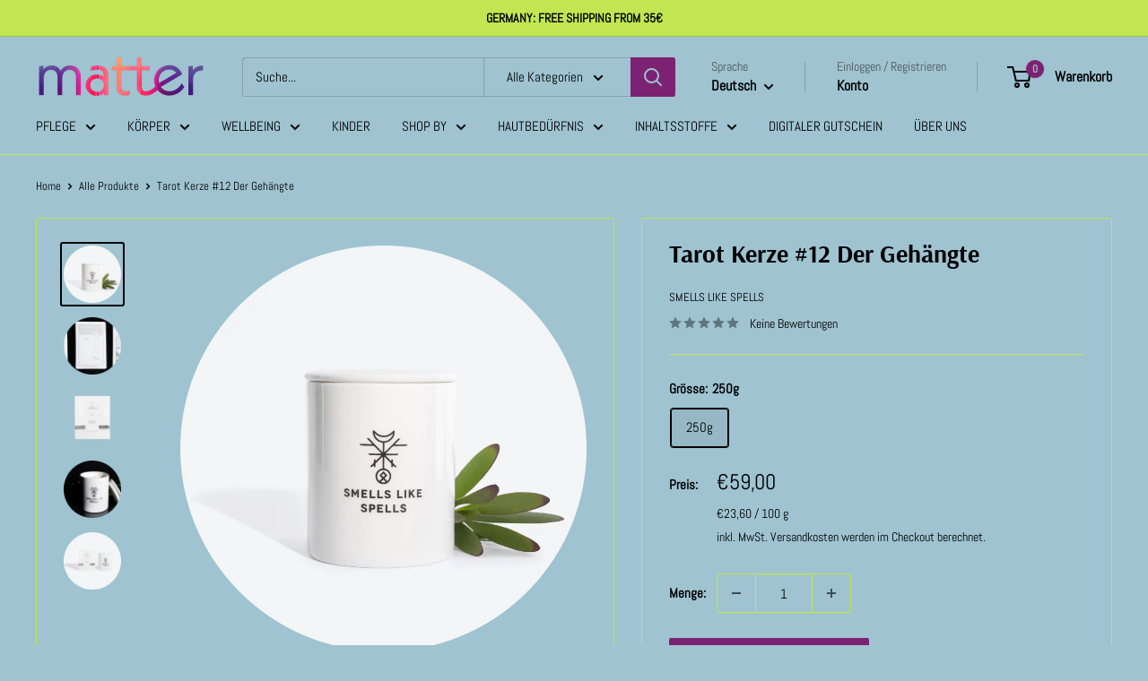

--- FILE ---
content_type: text/html; charset=utf-8
request_url: https://skin-matter.com/de/products/smells-like-spells-scented-candle-tarot-cards-12-the-hanged-man
body_size: 74202
content:
<!doctype html>
<html class="no-js" lang="de">
  <head>
    <meta charset="utf-8">
    <meta name="viewport" content="width=device-width, initial-scale=1.0, height=device-height, minimum-scale=1.0, maximum-scale=1.0">
    <meta name="theme-color" content="#000000">
    <title>Smells Like Spells - Tarot Duftkerze #12 Der Gehängte - Skin Matter</title><meta name="description" content="Diese 22 Karten können als der spirituelle Weg eines Menschen von der Geburt bis zur Vollendung interpretiert werden. Die Kerze ist mit der Nummer 12 der Großen Arkana - Der Gehängte gekennzeichnet."><link rel="canonical" href="https://skin-matter.com/de/products/smells-like-spells-scented-candle-tarot-cards-12-the-hanged-man"><link rel="shortcut icon" href="//skin-matter.com/cdn/shop/files/matter_favicon_4662b2fc-7a30-4e80-a04c-697bcdae1da6_96x96.png?v=1643885643" type="image/png"><link rel="preload" as="style" href="//skin-matter.com/cdn/shop/t/36/assets/theme.css?v=93604157203610123531751202603">
    <link rel="preload" as="script" href="//skin-matter.com/cdn/shop/t/36/assets/theme.js?v=58436354120716407751751202603">
    <link rel="preconnect" href="https://cdn.shopify.com">
    <link rel="preconnect" href="https://fonts.shopifycdn.com">
    <link rel="dns-prefetch" href="https://productreviews.shopifycdn.com">
    <link rel="dns-prefetch" href="https://ajax.googleapis.com">
    <link rel="dns-prefetch" href="https://maps.googleapis.com">
    <link rel="dns-prefetch" href="https://maps.gstatic.com">
    <meta property="og:type" content="product">
  <meta property="og:title" content="Tarot Kerze #12 Der Gehängte"><meta property="og:image" content="http://skin-matter.com/cdn/shop/products/Smells-Like-Spells---Candle---Scented-Candle-The-Hanged-Man---60-Hours-1665414490.png?v=1665414492">
    <meta property="og:image:secure_url" content="https://skin-matter.com/cdn/shop/products/Smells-Like-Spells---Candle---Scented-Candle-The-Hanged-Man---60-Hours-1665414490.png?v=1665414492">
    <meta property="og:image:width" content="900">
    <meta property="og:image:height" content="900">
    <meta property="product:availability" content="in stock"><meta property="product:price:amount" content="59,00">
  <meta property="product:price:currency" content="EUR"><meta property="og:description" content="Diese 22 Karten können als der spirituelle Weg eines Menschen von der Geburt bis zur Vollendung interpretiert werden. Die Kerze ist mit der Nummer 12 der Großen Arkana - Der Gehängte gekennzeichnet."><meta property="og:url" content="https://skin-matter.com/de/products/smells-like-spells-scented-candle-tarot-cards-12-the-hanged-man">
<meta property="og:site_name" content="SKIN MATTER"><meta name="twitter:card" content="summary"><meta name="twitter:title" content="Tarot Kerze #12 Der Gehängte">
  <meta name="twitter:description" content="Warum wir es lieben: Kollektion von handgefertigten Kerzen, die auf den 22 Karten der Großen Arkana des Tarot Decks (lateinisch arcānus - Geheimnis) basieren. Diese 22 Karten können als der spirituelle Weg eines Menschen von der Geburt bis zur Vollendung interpretiert werden. Die Kerze ist mit der Nummer 12 der Großen Arkana - Der Gehängte gekennzeichnet. Kopfnote: Geranie, Limette, MinzeHerznote: Amber, Grüner TeeBasisnoten: Myrrhe, Opium Wenn es scheint, dass die ganze Welt gegen dich ist, ist es manchmal nicht nötig, deine Wahrheit zu beweisen. Du wisst und verstehst, und andere werden dich begreifen, wenn die Zeit gekommen ist. Manchmal muss man wissen, wie man warten kann. Du brauchst nicht mit den anderen zu hetzen, es ist besser, deinem eigenen Plan zu folgen. Der Gehängte Mann ist ein Moment der Ruhe vor dem Sturm und wichtigen Veränderungen, die Zeit brauchen, um">
  <meta name="twitter:image" content="https://skin-matter.com/cdn/shop/products/Smells-Like-Spells---Candle---Scented-Candle-The-Hanged-Man---60-Hours-1665414490_600x600_crop_center.png?v=1665414492">
    <link rel="preload" href="//skin-matter.com/cdn/fonts/arsenal/arsenal_n7.b8ea19d86b9bba98cc9a198b466ecccc0ab59df3.woff2" as="font" type="font/woff2" crossorigin><link rel="preload" href="//skin-matter.com/cdn/fonts/abel/abel_n4.0254805ccf79872a96d53996a984f2b9039f9995.woff2" as="font" type="font/woff2" crossorigin><style>
  @font-face {
  font-family: Arsenal;
  font-weight: 700;
  font-style: normal;
  font-display: swap;
  src: url("//skin-matter.com/cdn/fonts/arsenal/arsenal_n7.b8ea19d86b9bba98cc9a198b466ecccc0ab59df3.woff2") format("woff2"),
       url("//skin-matter.com/cdn/fonts/arsenal/arsenal_n7.3a6418f4cec1cb308392f5f2db9d69ca5fcc2a56.woff") format("woff");
}

  @font-face {
  font-family: Abel;
  font-weight: 400;
  font-style: normal;
  font-display: swap;
  src: url("//skin-matter.com/cdn/fonts/abel/abel_n4.0254805ccf79872a96d53996a984f2b9039f9995.woff2") format("woff2"),
       url("//skin-matter.com/cdn/fonts/abel/abel_n4.635ebaebd760542724b79271de73bae7c2091173.woff") format("woff");
}

@font-face {
  font-family: Arsenal;
  font-weight: 700;
  font-style: italic;
  font-display: swap;
  src: url("//skin-matter.com/cdn/fonts/arsenal/arsenal_i7.1ed96eb4d0626e57e34b7d5c5f799ad585b8ec47.woff2") format("woff2"),
       url("//skin-matter.com/cdn/fonts/arsenal/arsenal_i7.889355bd8a26993ddc16f357f1388d70b70636ec.woff") format("woff");
}


  
  
  

  :root {
    --default-text-font-size : 15px;
    --base-text-font-size    : 15px;
    --heading-font-family    : Arsenal, sans-serif;
    --heading-font-weight    : 700;
    --heading-font-style     : normal;
    --text-font-family       : Abel, sans-serif;
    --text-font-weight       : 400;
    --text-font-style        : normal;
    --text-font-bolder-weight: bolder;
    --text-link-decoration   : underline;

    --text-color               : #000000;
    --text-color-rgb           : 0, 0, 0;
    --heading-color            : #000000;
    --border-color             : #c1e652;
    --border-color-rgb         : 193, 230, 82;
    --form-border-color        : #b9e33c;
    --accent-color             : #000000;
    --accent-color-rgb         : 0, 0, 0;
    --link-color               : #000000;
    --link-color-hover         : #000000;
    --background               : #9fc3d1;
    --secondary-background     : #9fc3d1;
    --secondary-background-rgb : 159, 195, 209;
    --accent-background        : rgba(0, 0, 0, 0.08);

    --input-background: #9fc3d1;

    --error-color       : #7c2272;
    --error-background  : rgba(124, 34, 114, 0.07);
    --success-color     : #7c2272;
    --success-background: rgba(124, 34, 114, 0.11);

    --primary-button-background      : #7c2272;
    --primary-button-background-rgb  : 124, 34, 114;
    --primary-button-text-color      : #ffffff;
    --secondary-button-background    : #ffffff;
    --secondary-button-background-rgb: 255, 255, 255;
    --secondary-button-text-color    : #7c2272;

    --header-background      : #9fc3d1;
    --header-text-color      : #000000;
    --header-light-text-color: #4f5558;
    --header-border-color    : rgba(79, 85, 88, 0.3);
    --header-accent-color    : #7c2272;

    --footer-background-color:    #7c2272;
    --footer-heading-text-color:  #9fc3d1;
    --footer-body-text-color:     #ffffff;
    --footer-body-text-color-rgb: 255, 255, 255;
    --footer-accent-color:        #9fc3d1;
    --footer-accent-color-rgb:    159, 195, 209;
    --footer-border:              none;
    
    --flickity-arrow-color: #90b71b;--product-on-sale-accent           : #ff3b0f;
    --product-on-sale-accent-rgb       : 255, 59, 15;
    --product-on-sale-color            : #ffffff;
    --product-in-stock-color           : #7c2272;
    --product-low-stock-color          : #7c2272;
    --product-sold-out-color           : #7c2272;
    --product-custom-label-1-background: #7c2272;
    --product-custom-label-1-color     : #ffffff;
    --product-custom-label-2-background: #7c2272;
    --product-custom-label-2-color     : #ffffff;
    --product-review-star-color        : #7c2272;

    --mobile-container-gutter : 20px;
    --desktop-container-gutter: 40px;

    /* Shopify related variables */
    --payment-terms-background-color: #9fc3d1;
  }
</style>

<script>
  // IE11 does not have support for CSS variables, so we have to polyfill them
  if (!(((window || {}).CSS || {}).supports && window.CSS.supports('(--a: 0)'))) {
    const script = document.createElement('script');
    script.type = 'text/javascript';
    script.src = 'https://cdn.jsdelivr.net/npm/css-vars-ponyfill@2';
    script.onload = function() {
      cssVars({});
    };

    document.getElementsByTagName('head')[0].appendChild(script);
  }
</script>

    <script>window.performance && window.performance.mark && window.performance.mark('shopify.content_for_header.start');</script><meta name="google-site-verification" content="-soOmBRQ3M9koaQ8XQtBj0PiSaVt9VHsfXAxsuUVlDw">
<meta name="facebook-domain-verification" content="7lsivyvnjnuy5v76175qdkamdxo72v">
<meta id="shopify-digital-wallet" name="shopify-digital-wallet" content="/53856764066/digital_wallets/dialog">
<meta name="shopify-checkout-api-token" content="f6932ad520647858d27171f3692bbd6b">
<meta id="in-context-paypal-metadata" data-shop-id="53856764066" data-venmo-supported="false" data-environment="production" data-locale="de_DE" data-paypal-v4="true" data-currency="EUR">
<link rel="alternate" hreflang="x-default" href="https://skin-matter.com/products/smells-like-spells-scented-candle-tarot-cards-12-the-hanged-man">
<link rel="alternate" hreflang="en" href="https://skin-matter.com/products/smells-like-spells-scented-candle-tarot-cards-12-the-hanged-man">
<link rel="alternate" hreflang="de" href="https://skin-matter.com/de/products/smells-like-spells-scented-candle-tarot-cards-12-the-hanged-man">
<link rel="alternate" type="application/json+oembed" href="https://skin-matter.com/de/products/smells-like-spells-scented-candle-tarot-cards-12-the-hanged-man.oembed">
<script async="async" src="/checkouts/internal/preloads.js?locale=de-DE"></script>
<link rel="preconnect" href="https://shop.app" crossorigin="anonymous">
<script async="async" src="https://shop.app/checkouts/internal/preloads.js?locale=de-DE&shop_id=53856764066" crossorigin="anonymous"></script>
<script id="apple-pay-shop-capabilities" type="application/json">{"shopId":53856764066,"countryCode":"DE","currencyCode":"EUR","merchantCapabilities":["supports3DS"],"merchantId":"gid:\/\/shopify\/Shop\/53856764066","merchantName":"SKIN MATTER","requiredBillingContactFields":["postalAddress","email"],"requiredShippingContactFields":["postalAddress","email"],"shippingType":"shipping","supportedNetworks":["visa","maestro","masterCard","amex"],"total":{"type":"pending","label":"SKIN MATTER","amount":"1.00"},"shopifyPaymentsEnabled":true,"supportsSubscriptions":true}</script>
<script id="shopify-features" type="application/json">{"accessToken":"f6932ad520647858d27171f3692bbd6b","betas":["rich-media-storefront-analytics"],"domain":"skin-matter.com","predictiveSearch":true,"shopId":53856764066,"locale":"de"}</script>
<script>var Shopify = Shopify || {};
Shopify.shop = "this-is-skin-matter-ug.myshopify.com";
Shopify.locale = "de";
Shopify.currency = {"active":"EUR","rate":"1.0"};
Shopify.country = "DE";
Shopify.theme = {"name":"June 2025_Updated copy of Json 3.02.22 Version","id":183058727177,"schema_name":"Warehouse","schema_version":"6.5.0","theme_store_id":871,"role":"main"};
Shopify.theme.handle = "null";
Shopify.theme.style = {"id":null,"handle":null};
Shopify.cdnHost = "skin-matter.com/cdn";
Shopify.routes = Shopify.routes || {};
Shopify.routes.root = "/de/";</script>
<script type="module">!function(o){(o.Shopify=o.Shopify||{}).modules=!0}(window);</script>
<script>!function(o){function n(){var o=[];function n(){o.push(Array.prototype.slice.apply(arguments))}return n.q=o,n}var t=o.Shopify=o.Shopify||{};t.loadFeatures=n(),t.autoloadFeatures=n()}(window);</script>
<script>
  window.ShopifyPay = window.ShopifyPay || {};
  window.ShopifyPay.apiHost = "shop.app\/pay";
  window.ShopifyPay.redirectState = null;
</script>
<script id="shop-js-analytics" type="application/json">{"pageType":"product"}</script>
<script defer="defer" async type="module" src="//skin-matter.com/cdn/shopifycloud/shop-js/modules/v2/client.init-shop-cart-sync_HUjMWWU5.de.esm.js"></script>
<script defer="defer" async type="module" src="//skin-matter.com/cdn/shopifycloud/shop-js/modules/v2/chunk.common_QpfDqRK1.esm.js"></script>
<script type="module">
  await import("//skin-matter.com/cdn/shopifycloud/shop-js/modules/v2/client.init-shop-cart-sync_HUjMWWU5.de.esm.js");
await import("//skin-matter.com/cdn/shopifycloud/shop-js/modules/v2/chunk.common_QpfDqRK1.esm.js");

  window.Shopify.SignInWithShop?.initShopCartSync?.({"fedCMEnabled":true,"windoidEnabled":true});

</script>
<script>
  window.Shopify = window.Shopify || {};
  if (!window.Shopify.featureAssets) window.Shopify.featureAssets = {};
  window.Shopify.featureAssets['shop-js'] = {"shop-cart-sync":["modules/v2/client.shop-cart-sync_ByUgVWtJ.de.esm.js","modules/v2/chunk.common_QpfDqRK1.esm.js"],"init-fed-cm":["modules/v2/client.init-fed-cm_CVqhkk-1.de.esm.js","modules/v2/chunk.common_QpfDqRK1.esm.js"],"shop-button":["modules/v2/client.shop-button_B0pFlqys.de.esm.js","modules/v2/chunk.common_QpfDqRK1.esm.js"],"shop-cash-offers":["modules/v2/client.shop-cash-offers_CaaeZ5wd.de.esm.js","modules/v2/chunk.common_QpfDqRK1.esm.js","modules/v2/chunk.modal_CS8dP9kO.esm.js"],"init-windoid":["modules/v2/client.init-windoid_B-gyVqfY.de.esm.js","modules/v2/chunk.common_QpfDqRK1.esm.js"],"shop-toast-manager":["modules/v2/client.shop-toast-manager_DgTeluS3.de.esm.js","modules/v2/chunk.common_QpfDqRK1.esm.js"],"init-shop-email-lookup-coordinator":["modules/v2/client.init-shop-email-lookup-coordinator_C5I212n4.de.esm.js","modules/v2/chunk.common_QpfDqRK1.esm.js"],"init-shop-cart-sync":["modules/v2/client.init-shop-cart-sync_HUjMWWU5.de.esm.js","modules/v2/chunk.common_QpfDqRK1.esm.js"],"avatar":["modules/v2/client.avatar_BTnouDA3.de.esm.js"],"pay-button":["modules/v2/client.pay-button_CJaF-UDc.de.esm.js","modules/v2/chunk.common_QpfDqRK1.esm.js"],"init-customer-accounts":["modules/v2/client.init-customer-accounts_BI_wUvuR.de.esm.js","modules/v2/client.shop-login-button_DTPR4l75.de.esm.js","modules/v2/chunk.common_QpfDqRK1.esm.js","modules/v2/chunk.modal_CS8dP9kO.esm.js"],"init-shop-for-new-customer-accounts":["modules/v2/client.init-shop-for-new-customer-accounts_C4qR5Wl-.de.esm.js","modules/v2/client.shop-login-button_DTPR4l75.de.esm.js","modules/v2/chunk.common_QpfDqRK1.esm.js","modules/v2/chunk.modal_CS8dP9kO.esm.js"],"shop-login-button":["modules/v2/client.shop-login-button_DTPR4l75.de.esm.js","modules/v2/chunk.common_QpfDqRK1.esm.js","modules/v2/chunk.modal_CS8dP9kO.esm.js"],"init-customer-accounts-sign-up":["modules/v2/client.init-customer-accounts-sign-up_SG5gYFpP.de.esm.js","modules/v2/client.shop-login-button_DTPR4l75.de.esm.js","modules/v2/chunk.common_QpfDqRK1.esm.js","modules/v2/chunk.modal_CS8dP9kO.esm.js"],"shop-follow-button":["modules/v2/client.shop-follow-button_CmMsyvrH.de.esm.js","modules/v2/chunk.common_QpfDqRK1.esm.js","modules/v2/chunk.modal_CS8dP9kO.esm.js"],"checkout-modal":["modules/v2/client.checkout-modal_tfCxQqrq.de.esm.js","modules/v2/chunk.common_QpfDqRK1.esm.js","modules/v2/chunk.modal_CS8dP9kO.esm.js"],"lead-capture":["modules/v2/client.lead-capture_Ccz5Zm6k.de.esm.js","modules/v2/chunk.common_QpfDqRK1.esm.js","modules/v2/chunk.modal_CS8dP9kO.esm.js"],"shop-login":["modules/v2/client.shop-login_BfivnucW.de.esm.js","modules/v2/chunk.common_QpfDqRK1.esm.js","modules/v2/chunk.modal_CS8dP9kO.esm.js"],"payment-terms":["modules/v2/client.payment-terms_D2Mn0eFV.de.esm.js","modules/v2/chunk.common_QpfDqRK1.esm.js","modules/v2/chunk.modal_CS8dP9kO.esm.js"]};
</script>
<script>(function() {
  var isLoaded = false;
  function asyncLoad() {
    if (isLoaded) return;
    isLoaded = true;
    var urls = ["https:\/\/cdn.nfcube.com\/instafeed-346d2e7a6e1a78ba708a3ee7563da400.js?shop=this-is-skin-matter-ug.myshopify.com"];
    for (var i = 0; i < urls.length; i++) {
      var s = document.createElement('script');
      s.type = 'text/javascript';
      s.async = true;
      s.src = urls[i];
      var x = document.getElementsByTagName('script')[0];
      x.parentNode.insertBefore(s, x);
    }
  };
  if(window.attachEvent) {
    window.attachEvent('onload', asyncLoad);
  } else {
    window.addEventListener('load', asyncLoad, false);
  }
})();</script>
<script id="__st">var __st={"a":53856764066,"offset":3600,"reqid":"d7eb7e6f-d1c7-4e2b-80c4-add70b28c4d6-1768818649","pageurl":"skin-matter.com\/de\/products\/smells-like-spells-scented-candle-tarot-cards-12-the-hanged-man","u":"2639de3a17f1","p":"product","rtyp":"product","rid":6161980522658};</script>
<script>window.ShopifyPaypalV4VisibilityTracking = true;</script>
<script id="form-persister">!function(){'use strict';const t='contact',e='new_comment',n=[[t,t],['blogs',e],['comments',e],[t,'customer']],o='password',r='form_key',c=['recaptcha-v3-token','g-recaptcha-response','h-captcha-response',o],s=()=>{try{return window.sessionStorage}catch{return}},i='__shopify_v',u=t=>t.elements[r],a=function(){const t=[...n].map((([t,e])=>`form[action*='/${t}']:not([data-nocaptcha='true']) input[name='form_type'][value='${e}']`)).join(',');var e;return e=t,()=>e?[...document.querySelectorAll(e)].map((t=>t.form)):[]}();function m(t){const e=u(t);a().includes(t)&&(!e||!e.value)&&function(t){try{if(!s())return;!function(t){const e=s();if(!e)return;const n=u(t);if(!n)return;const o=n.value;o&&e.removeItem(o)}(t);const e=Array.from(Array(32),(()=>Math.random().toString(36)[2])).join('');!function(t,e){u(t)||t.append(Object.assign(document.createElement('input'),{type:'hidden',name:r})),t.elements[r].value=e}(t,e),function(t,e){const n=s();if(!n)return;const r=[...t.querySelectorAll(`input[type='${o}']`)].map((({name:t})=>t)),u=[...c,...r],a={};for(const[o,c]of new FormData(t).entries())u.includes(o)||(a[o]=c);n.setItem(e,JSON.stringify({[i]:1,action:t.action,data:a}))}(t,e)}catch(e){console.error('failed to persist form',e)}}(t)}const f=t=>{if('true'===t.dataset.persistBound)return;const e=function(t,e){const n=function(t){return'function'==typeof t.submit?t.submit:HTMLFormElement.prototype.submit}(t).bind(t);return function(){let t;return()=>{t||(t=!0,(()=>{try{e(),n()}catch(t){(t=>{console.error('form submit failed',t)})(t)}})(),setTimeout((()=>t=!1),250))}}()}(t,(()=>{m(t)}));!function(t,e){if('function'==typeof t.submit&&'function'==typeof e)try{t.submit=e}catch{}}(t,e),t.addEventListener('submit',(t=>{t.preventDefault(),e()})),t.dataset.persistBound='true'};!function(){function t(t){const e=(t=>{const e=t.target;return e instanceof HTMLFormElement?e:e&&e.form})(t);e&&m(e)}document.addEventListener('submit',t),document.addEventListener('DOMContentLoaded',(()=>{const e=a();for(const t of e)f(t);var n;n=document.body,new window.MutationObserver((t=>{for(const e of t)if('childList'===e.type&&e.addedNodes.length)for(const t of e.addedNodes)1===t.nodeType&&'FORM'===t.tagName&&a().includes(t)&&f(t)})).observe(n,{childList:!0,subtree:!0,attributes:!1}),document.removeEventListener('submit',t)}))}()}();</script>
<script integrity="sha256-4kQ18oKyAcykRKYeNunJcIwy7WH5gtpwJnB7kiuLZ1E=" data-source-attribution="shopify.loadfeatures" defer="defer" src="//skin-matter.com/cdn/shopifycloud/storefront/assets/storefront/load_feature-a0a9edcb.js" crossorigin="anonymous"></script>
<script crossorigin="anonymous" defer="defer" src="//skin-matter.com/cdn/shopifycloud/storefront/assets/shopify_pay/storefront-65b4c6d7.js?v=20250812"></script>
<script data-source-attribution="shopify.dynamic_checkout.dynamic.init">var Shopify=Shopify||{};Shopify.PaymentButton=Shopify.PaymentButton||{isStorefrontPortableWallets:!0,init:function(){window.Shopify.PaymentButton.init=function(){};var t=document.createElement("script");t.src="https://skin-matter.com/cdn/shopifycloud/portable-wallets/latest/portable-wallets.de.js",t.type="module",document.head.appendChild(t)}};
</script>
<script data-source-attribution="shopify.dynamic_checkout.buyer_consent">
  function portableWalletsHideBuyerConsent(e){var t=document.getElementById("shopify-buyer-consent"),n=document.getElementById("shopify-subscription-policy-button");t&&n&&(t.classList.add("hidden"),t.setAttribute("aria-hidden","true"),n.removeEventListener("click",e))}function portableWalletsShowBuyerConsent(e){var t=document.getElementById("shopify-buyer-consent"),n=document.getElementById("shopify-subscription-policy-button");t&&n&&(t.classList.remove("hidden"),t.removeAttribute("aria-hidden"),n.addEventListener("click",e))}window.Shopify?.PaymentButton&&(window.Shopify.PaymentButton.hideBuyerConsent=portableWalletsHideBuyerConsent,window.Shopify.PaymentButton.showBuyerConsent=portableWalletsShowBuyerConsent);
</script>
<script data-source-attribution="shopify.dynamic_checkout.cart.bootstrap">document.addEventListener("DOMContentLoaded",(function(){function t(){return document.querySelector("shopify-accelerated-checkout-cart, shopify-accelerated-checkout")}if(t())Shopify.PaymentButton.init();else{new MutationObserver((function(e,n){t()&&(Shopify.PaymentButton.init(),n.disconnect())})).observe(document.body,{childList:!0,subtree:!0})}}));
</script>
<link id="shopify-accelerated-checkout-styles" rel="stylesheet" media="screen" href="https://skin-matter.com/cdn/shopifycloud/portable-wallets/latest/accelerated-checkout-backwards-compat.css" crossorigin="anonymous">
<style id="shopify-accelerated-checkout-cart">
        #shopify-buyer-consent {
  margin-top: 1em;
  display: inline-block;
  width: 100%;
}

#shopify-buyer-consent.hidden {
  display: none;
}

#shopify-subscription-policy-button {
  background: none;
  border: none;
  padding: 0;
  text-decoration: underline;
  font-size: inherit;
  cursor: pointer;
}

#shopify-subscription-policy-button::before {
  box-shadow: none;
}

      </style>

<script>window.performance && window.performance.mark && window.performance.mark('shopify.content_for_header.end');</script>
    <link rel="stylesheet" href="//skin-matter.com/cdn/shop/t/36/assets/theme.css?v=93604157203610123531751202603">
    <script type="application/ld+json">{"@context":"http:\/\/schema.org\/","@id":"\/de\/products\/smells-like-spells-scented-candle-tarot-cards-12-the-hanged-man#product","@type":"ProductGroup","brand":{"@type":"Brand","name":"Smells Like Spells"},"category":"Candle","description":"Warum wir es lieben: Kollektion von handgefertigten Kerzen, die auf den 22 Karten der Großen Arkana des Tarot Decks (lateinisch arcānus - Geheimnis) basieren. Diese 22 Karten können als der spirituelle Weg eines Menschen von der Geburt bis zur Vollendung interpretiert werden. Die Kerze ist mit der Nummer 12 der Großen Arkana - Der Gehängte gekennzeichnet.\nKopfnote: Geranie, Limette, MinzeHerznote: Amber, Grüner TeeBasisnoten: Myrrhe, Opium\nWenn es scheint, dass die ganze Welt gegen dich ist, ist es manchmal nicht nötig, deine Wahrheit zu beweisen. Du wisst und verstehst, und andere werden dich begreifen, wenn die Zeit gekommen ist. Manchmal muss man wissen, wie man warten kann. Du brauchst nicht mit den anderen zu hetzen, es ist besser, deinem eigenen Plan zu folgen. Der Gehängte Mann ist ein Moment der Ruhe vor dem Sturm und wichtigen Veränderungen, die Zeit brauchen, um zu reifen, und die man geduldig abwarten muss. Der Gehängte Mann ist der Archetyp des Wartens, des geistigen Wachstums und der Vorbereitung auf Veränderungen. Überstürzen Sie nichts, versuchen Sie nicht, mit dem Kopf gegen die Wand der Sturheit und Dummheit anderer zu stoßen.Natürliches Sojawachs - Umweltfreundlich - Tierversuchsfrei - Vegan - Koscher - 60 Stunden Brenndauer - Handgefertigt - Keine giftigen Chemikalien - Brennt bei niedriger Temperatur - ParaffinfreiMade in LithuaniaHauptnotenDie alten Griechen nannten Ambergris \"pulsierende Sonne\". Ambra wird von der Parfümindustrie sehr geschätzt, wo es zur Herstellung von teurem Parfüm verwendet wird. Der Geruch von Ambra zeichnet sich durch ein einzigartiges, belebendes Abendmoschus Aroma mit orientalischen Noten aus. Ambra gilt seit langem als Symbol für Luxus.Myrrhe ist das Symbol für Reichtum, Gesundheit und Wohlstand. Die alten Zivilisationen nutzten das Harz der Myrrhe Bäume als Parfüm und Weihrauch, sowie in der Medizin. Der Duft der Myrrhe hilft, die Gedanken zu sortieren, verhindert, dass man sich in unwichtige Details vertieft. Dieser Duft ist besonders für die Meditation geeignet, denn er hilft, egozentrische Gedanken abzuwehren, stellt die Objektivität und Angemessenheit des psychischen Zustands wieder her, beruhigt die Reizbarkeit und verbessert den Schlaf. Außerdem erhöht es die sexuelle Sensibilität.Opium, der Duft ist kalt, harzig, sauer und bitter, energetisiert und steigert die Wachheit. Es weckt das Bewusstsein, induziert bewusstes Träumen, stellt eine Verbindung mit dem eigenen Unterbewusstsein her, beschwört und holt die geheimsten Gedanken hervor, hilft, tiefe Probleme zu verstehen, indem es sie aufdeckt, hilft, Ursachen und Auswirkungen verschiedener Ereignisse und Situationen zu analysieren.Die antiseptische Wirkung von Grünem Tee ist seit dem Altertum bekannt. Er hilft, die Luft zu erfrischen und zu reinigen. Es reinigt die Gedanken und hebt die Stimmung, das Selbstvertrauen und das Energieniveau. Das Aroma des grünen Tees hilft auch, die notwendigen Entscheidungen zu treffen und entschlossener zu werden. Der reinigende Duft des grünen Tees hilft auch negative Energie loszuwerden.Geranium hilft, Stress abzubauen und angenehme Erinnerungen freizusetzen. Gleicht Emotionen aus und beruhigt gleichzeitig, bringt innere Ruhe und Hoffnung zurück. Verringert die Angst zu lieben, sich zu binden und verlassen zu werden, hilft liebevoller zu werden. Das Aroma der Geranie hilft, das eigene Herz zu öffnen und schmerzhafte Erinnerungen aus der Vergangenheit zu lindern. Es mindert auch Stimmungsschwankungen.Minze hat eine positive Wirkung auf die biologische Energie des Menschen: sie verbessert das gegenseitige Verständnis zwischen Menschen und beseitigt neurologische Spannungen. Das Aroma der Minze stimuliert Körper und Geist und steigert die Konzentration. Sie ist auch ein wunderbarer Erfrischer und Stimmungsaufheller.Limetten, die Früchte des Zitronenbaums wurden von den Ärzten der Antike und des Mittelalters hoch geschätzt und häufig verwendet. Die Ägypter verwendeten Zitronen zur Behandlung von Lebensmittelvergiftungen und Typhus. Die Europäer hielten Zitronen für ein gutes Mittel zur Senkung des Blutdrucks, zur Reinigung der Leber von Giftstoffen und zur Linderung von Gelenkschmerzen zu verwenden. Limettenduft hilft, sich erfolgreich anzupassen und in neuen Bedingungen, mit neuen Menschen zu leben, stärkt die Lebensziele, weckt die Kreativität bei der Arbeit und in der Familie. Er hilft auch, schwierige Situationen zu überwinden.Dein RitualDiese Kerze enthält eine weitere Tarot Karte, die zusammen mit dem Gehängten Mann aufzeigen kann, wie und auf welcher Ebene sich der Archetyp des Gehängten Mannes in deinem Leben manifestiert. Vorgeschlagene Affirmationen und der magische Duft von Minze, Limette, grünem Tee, Geranie, Opium, Myrrhe, Ambra können dir helfen, nicht zu hetzen, nicht zu versuchen, mit dem Kopf gegen die Wand der Sturheit und Dummheit der anderen zu schlagen. Nachdem du die Kerze abgebrannt hast, wisch das Gefäß mit heißem Wasser aus, damit du es für ein neues Leben zurücksetzt und zu Hause als Glas verwenden könntest.\n\nInhaltsstoffe\n\nHydrogenated soybean oil (soy wax), Perfume.\n\nZusammen mit dieser Sojawachskerze du erhältst: eine ausführliche Beschreibung des Zwecks der Kerze, eine Beschreibung der magischen Bedeutungen des Aromas, eine Karte aus dem Tarot Kartendeck für ein einzigartiges Tarot Erlebnis, ein einfaches Meditations\/Affirmationsritual, das dir hilft, die Kräfte der Duftkerze zu entfalten, die deine Energien ausgleichen und harmonisieren.\n\nVerpackung\n\nRecycelbares und handgefertigtes Porzellanglas in Lebensmittelqualität mit Kartonage, Tarot Karte und Seidenpapier.","hasVariant":[{"@id":"\/de\/products\/smells-like-spells-scented-candle-tarot-cards-12-the-hanged-man?variant=39342782349474#variant","@type":"Product","gtin":"4779040750980","image":"https:\/\/skin-matter.com\/cdn\/shop\/products\/Smells-Like-Spells---Candle---Scented-Candle-The-Hanged-Man---60-Hours-1665414490.png?v=1665414492\u0026width=1920","name":"Tarot Kerze #12 Der Gehängte - 250g","offers":{"@id":"\/de\/products\/smells-like-spells-scented-candle-tarot-cards-12-the-hanged-man?variant=39342782349474#offer","@type":"Offer","availability":"http:\/\/schema.org\/InStock","price":"59.00","priceCurrency":"EUR","url":"https:\/\/skin-matter.com\/de\/products\/smells-like-spells-scented-candle-tarot-cards-12-the-hanged-man?variant=39342782349474"},"sku":"SLSTAROT12"}],"name":"Tarot Kerze #12 Der Gehängte","productGroupID":"6161980522658","url":"https:\/\/skin-matter.com\/de\/products\/smells-like-spells-scented-candle-tarot-cards-12-the-hanged-man"}</script><script type="application/ld+json">
  {
    "@context": "https://schema.org",
    "@type": "BreadcrumbList",
    "itemListElement": [{
        "@type": "ListItem",
        "position": 1,
        "name": "Home",
        "item": "https://skin-matter.com"
      },{
            "@type": "ListItem",
            "position": 2,
            "name": "Tarot Kerze #12 Der Gehängte",
            "item": "https://skin-matter.com/de/products/smells-like-spells-scented-candle-tarot-cards-12-the-hanged-man"
          }]
  }
</script>
    <script>
      // This allows to expose several variables to the global scope, to be used in scripts
      window.theme = {
        pageType: "product",
        cartCount: 0,
        moneyFormat: "€{{amount_with_comma_separator}}",
        moneyWithCurrencyFormat: "€{{amount_with_comma_separator}} EUR",
        currencyCodeEnabled: false,
        showDiscount: true,
        discountMode: "percentage",
        cartType: "drawer"
      };
      window.routes = {
        rootUrl: "\/de",
        rootUrlWithoutSlash: "\/de",
        cartUrl: "\/de\/cart",
        cartAddUrl: "\/de\/cart\/add",
        cartChangeUrl: "\/de\/cart\/change",
        searchUrl: "\/de\/search",
        productRecommendationsUrl: "\/de\/recommendations\/products"
      };
      window.languages = {
        productRegularPrice: "Normalpreis",
        productSalePrice: "Sonderpreis",
        collectionOnSaleLabel: "Einsparung {{savings}}",
        productFormUnavailable: "Nicht verfübar",
        productFormAddToCart: "Zum Warenkorb",
        productFormPreOrder: "Vorbestellung",
        productFormSoldOut: "Ausverkauft",
        productAdded: "Produkt wurde in Deinen Warenkorb gelegt",
        productAddedShort: "Hinzugefügt!",
        shippingEstimatorNoResults: "Es konten für Deine Adresse keine Versandkosten ermittelt werden.",
        shippingEstimatorOneResult: "Es gibt eine Versandmethode für Deine Adresse:",
        shippingEstimatorMultipleResults: "Es bibt {{count}} Versandmethoden für Deine Adresse:",
        shippingEstimatorErrors: "Es gibt Fehler:"
      };
      document.documentElement.className = document.documentElement.className.replace('no-js', 'js');
    </script><script src="//skin-matter.com/cdn/shop/t/36/assets/theme.js?v=58436354120716407751751202603" defer></script>
    <script src="//skin-matter.com/cdn/shop/t/36/assets/custom.js?v=102476495355921946141751202603" defer></script><script>
        (function () {
          window.onpageshow = function() {
            // We force re-freshing the cart content onpageshow, as most browsers will serve a cache copy when hitting the
            // back button, which cause staled data
            document.documentElement.dispatchEvent(new CustomEvent('cart:refresh', {
              bubbles: true,
              detail: {scrollToTop: false}
            }));
          };
        })();
      </script><!-- BEGIN app block: shopify://apps/complianz-gdpr-cookie-consent/blocks/bc-block/e49729f0-d37d-4e24-ac65-e0e2f472ac27 -->

    
    
    

    
    
        <script>
            var sDomain = location.host;
            (function(){
                window.thirdPartyScriptDefinition = [
                    
                ]
            })();(()=>{
                var sDomain=location.host;
                const __useGoogleConsentMode =false;
                const __whiteListForConsentMode =[];
                const __dataLayerName ='';
                (()=>{var i={z:"thirdPartyScriptDefinition",o:"Shopify",c:"analytics",d:"publish",i:"src",l:"provider",p:"type_0",y:"type_1",f:"type_2",n:"true",a:"length",r:"detail",A:"Proxy",j:"setInterval",F:"clearInterval",g:"find",X:"filter",G:"forEach",H:"splice",Z:"hasOwnProperty",M:"addEventListener",u:"includes",h:"push",_:"cookie",P:"set",O:"get",s:"gtag",D:"ad_storage",I:"ad_user_data",T:"ad_personalization",b:"analytics_storage",x:"functionality_storage",C:"personalization_storage",L:"security_storage",R:"wait_for_update",k:"consent",U:"default",q:"ads_data_redaction",B:"google_consent_mode",J:"dataLayer",e:"granted",t:"denied",Q:"update",V:"GDPR_LC:userConsentSetting",W:1500,m:null},o={[i.D]:i.t,[i.I]:i.t,[i.T]:i.t,[i.b]:i.t,[i.x]:i.t,[i.C]:i.t,[i.L]:i.t,[i.R]:i.W};((a,l,t,f,p=[],c=t.J)=>{let y=function(r,e){return!!r[t.g](n=>!!n&&!!e&&n[t.i]&&e[t.i]&&n[t.i]===e[t.i]&&n[t._]===e[t._])},g=r=>f?!!p[t.g](e=>{if(typeof r[t.i]=="string")return r[t.i][t.u](e);if(typeof r[t.l]=="string")return r[t.l][t.u](e)}):!1,u=function(r){let e=[];for(let s=0;s<r[t.a];s++)r[s]||e[t.h](s);let n=r[t.a]-e[t.a];return e[t.G](s=>r[t.H](s,1)),n},d=[],h={[t.P]:(r,e,n,s)=>{let _=u(r);return e===t.a?r[t.a]=_:n!=null&&(y(r,n)||g(n)||(d[e]=n)),!0},[t.O]:(r,e)=>r[e]};if(a[t.z]=new a[t.A](d,h),f){a[c]=a[c]||[],a[t.s]=function(...n){a[c][t.h](n)},a[t.s](t.k,t.U,{...o}),a[t.s](t.P,t.q,!0);let r=a[t.j](()=>{!!a[t.o]&&!!a[t.o][t.c]&&!!a[t.o][t.c][t.d]&&(a[t.F](r),a[t.o][t.c][t.d](t.B,{...o}))},5),e=n=>{Date.now()-t.m<50||(t.m=Date.now(),o[t.D]=n[t.r][t.f][t.n]?t.e:t.t,o[t.I]=n[t.r][t.f][t.n]?t.e:t.t,o[t.T]=n[t.r][t.f][t.n]?t.e:t.t,o[t.b]=n[t.r][t.y][t.n]?t.e:t.t,o[t.x]=n[t.r][t.p][t.n]?t.e:t.t,o[t.C]=n[t.r][t.y][t.n]?t.e:t.t,o[t.L]=n[t.r][t.p][t.n]?t.e:t.t,a[t.s](t.k,t.Q,{...o}))};l[t.M](t.V,e)}})(window,document,i,__useGoogleConsentMode,__whiteListForConsentMode,__dataLayerName);})();
                const definitions = [];
                definitions.length > 0 && window.thirdPartyScriptDefinition.push(...definitions);
                window.BC_JSON_ObjectBypass={"_ab":{"description":"Used in connection with access to admin.","path":"\/","domain":"","provider":"Shopify","type":"type_0","expires":"86400","recommendation":"0","editable":"false","deletable":"false","set":"0","name":"_ab"},"_secure_session_id":{"description":"Used in connection with navigation through a storefront.","path":"\/","domain":"","provider":"Shopify","type":"type_0","expires":"2592000","recommendation":"0","editable":"false","deletable":"false","set":"0","name":"_secure_session_id"},"__cfduid":{"description":"The _cfduid cookie helps Cloudflare detect malicious visitors to our Customers’ websites and minimizes blocking legitimate users.","path":"\/","domain":"","provider":"Cloudflare","type":"type_0","expires":"2592000","recommendation":"0","editable":"false","deletable":"false","set":"0","name":"__cfduid"},"Cart":{"description":"Used in connection with shopping cart.","path":"\/","domain":"","provider":"Shopify","type":"type_0","expires":"1209600","recommendation":"0","editable":"false","deletable":"false","set":"0","name":"Cart"},"cart":{"description":"Used in connection with shopping cart.","path":"\/","domain":"","provider":"Shopify","type":"type_0","expires":"1209600","recommendation":"0","editable":"false","deletable":"false","set":"0","name":"cart"},"cart_sig":{"description":"Used in connection with checkout.","path":"\/","domain":"","provider":"Shopify","type":"type_0","expires":"1209600","recommendation":"0","editable":"false","deletable":"false","set":"0","name":"cart_sig"},"cart_ts":{"description":"Used in connection with checkout.","path":"\/","domain":"","provider":"Shopify","type":"type_0","expires":"1209600","recommendation":"0","editable":"false","deletable":"false","set":"0","name":"cart_ts"},"cart_ver":{"description":"Used in connection with shopping cart.","path":"\/","domain":"","provider":"Shopify","type":"type_0","expires":"1209600","recommendation":"0","editable":"false","deletable":"false","set":"0","name":"cart_ver"},"checkout_token":{"description":"Used in connection with checkout.","path":"\/","domain":"","provider":"Shopify","type":"type_0","expires":"31536000","recommendation":"0","editable":"false","deletable":"false","set":"0","name":"checkout_token"},"Secret":{"description":"Used in connection with checkout.","path":"\/","domain":"","provider":"Shopify","type":"type_0","expires":"31536000","recommendation":"0","editable":"false","deletable":"false","set":"0","name":"Secret"},"secure_customer_sig":{"description":"Used in connection with customer login.","path":"\/","domain":"","provider":"Shopify","type":"type_0","expires":"31536000","recommendation":"0","editable":"false","deletable":"false","set":"0","name":"secure_customer_sig"},"storefront_digest":{"description":"Used in connection with customer login.","path":"\/","domain":"","provider":"Shopify","type":"type_0","expires":"31536000","recommendation":"0","editable":"false","deletable":"false","set":"0","name":"storefront_digest"},"_shopify_u":{"description":"Used to facilitate updating customer account information.","path":"\/","domain":"","provider":"Shopify","type":"type_0","expires":"31536000","recommendation":"0","editable":"false","deletable":"false","set":"0","name":"_shopify_u"},"XSRF-TOKEN":{"description":"Used in connection with GDPR legal Cookie.","path":"\/","domain":"","provider":"GDPR Legal Cookie","type":"type_0","expires":"31536000","recommendation":"0","editable":"false","deletable":"false","set":"0","name":"XSRF-TOKEN"},"gdpr_legal_cookie_session":{"description":"Used in connection with GDPR legal Cookie.","path":"\/","domain":"","provider":"GDPR Legal Cookie","type":"type_0","expires":"0","recommendation":"0","editable":"false","deletable":"false","set":"0","name":"gdpr_legal_cookie_session"},"_bc_c_set":{"description":"Used in connection with GDPR legal Cookie.","path":"\/","domain":"","provider":"GDPR Legal Cookie","type":"type_0","expires":"2592000","recommendation":"0","editable":"false","deletable":"false","set":"0","optIn":true,"live":"1","name":"_bc_c_set","ShopifyMinConsent":false},"_tracking_consent":{"description":"For Shopify User Consent Tracking.","path":"\/","domain":"","provider":"Shopify","type":"type_0","expires":"31536000","recommendation":"0","editable":"false","deletable":"false","set":"0","name":"_tracking_consent"},"_shopify_m":{"description":"Used for managing customer privacy settings.","path":"\/","domain":"","provider":"Shopify","type":"type_0","expires":"31536000","recommendation":"0","editable":"false","deletable":"false","set":"0","name":"_shopify_m"},"_shopify_tm":{"description":"Used for managing customer privacy settings.","path":"\/","domain":"","provider":"Shopify","type":"type_0","expires":"31536000","recommendation":"0","editable":"false","deletable":"false","set":"0","name":"_shopify_tm"},"_shopify_tw":{"description":"Used for managing customer privacy settings.","path":"\/","domain":"","provider":"Shopify","type":"type_0","expires":"31536000","recommendation":"0","editable":"false","deletable":"false","set":"0","name":"_shopify_tw"},"_storefront_u":{"description":"Used to facilitate updating customer account information.","path":"\/","domain":"","provider":"Shopify","type":"type_0","expires":"31536000","recommendation":"0","editable":"false","deletable":"false","set":"0","name":"_storefront_u"},"cart_currency":{"description":"Used in connection with cart and checkout.","path":"\/","domain":"","provider":"Shopify","type":"type_0","expires":"31536000","recommendation":"0","editable":"false","deletable":"false","set":"0","name":"cart_currency"},"_orig_referrer":{"description":"Used in connection with shopping cart.","path":"\/","domain":"","provider":"Shopify","type":"type_1","expires":"1209600","recommendation":"1","editable":"true","deletable":"false","set":"1","name":"_orig_referrer"},"_landing_page":{"description":"Track landing pages.","path":"\/","domain":"","provider":"Shopify","type":"type_1","expires":"1209600","recommendation":"1","editable":"true","deletable":"false","set":"1","name":"_landing_page"},"_s":{"description":"Shopify analytics.","path":"\/","domain":"","provider":"Shopify","type":"type_1","expires":"1800","recommendation":"1","editable":"true","deletable":"false","set":"1","name":"_s"},"_shopify_d":{"description":"Shopify analytics.","path":"\/","domain":"","provider":"Shopify","type":"type_1","expires":"1209600","recommendation":"1","editable":"true","deletable":"false","set":"1","name":"_shopify_d"},"_shopify_fs":{"description":"Shopify analytics.","path":"\/","domain":"","provider":"Shopify","type":"type_1","expires":"1209600","recommendation":"1","editable":"true","deletable":"false","set":"1","name":"_shopify_fs"},"_shopify_s":{"description":"Shopify analytics.","path":"\/","domain":"","provider":"Shopify","type":"type_1","expires":"1800","recommendation":"1","editable":"true","deletable":"false","set":"1","name":"_shopify_s"},"_shopify_y":{"description":"Shopify analytics.","path":"\/","domain":"","provider":"Shopify","type":"type_1","expires":"31536000","recommendation":"1","editable":"true","deletable":"false","set":"1","name":"_shopify_y"},"_y":{"description":"Shopify analytics.","path":"\/","domain":"","provider":"Shopify","type":"type_1","expires":"31536000","recommendation":"1","editable":"true","deletable":"false","set":"1","name":"_y"},"_shopify_sa_p":{"description":"Shopify analytics relating to marketing \u0026 referrals.","path":"\/","domain":"","provider":"Shopify","type":"type_1","expires":"1800","recommendation":"1","editable":"true","deletable":"false","set":"1","name":"_shopify_sa_p"},"_shopify_sa_t":{"description":"Shopify analytics relating to marketing \u0026 referrals.","path":"\/","domain":"","provider":"Shopify","type":"type_1","expires":"1800","recommendation":"1","editable":"true","deletable":"false","set":"1","name":"_shopify_sa_t"},"_shopify_uniq":{"description":"Shopify analytics.","path":"\/","domain":"","provider":"Shopify","type":"type_1","expires":"1800","recommendation":"1","editable":"true","deletable":"false","set":"1","name":"_shopify_uniq"},"_shopify_visit":{"description":"Shopify analytics.","path":"\/","domain":"","provider":"Shopify","type":"type_1","expires":"1800","recommendation":"1","editable":"true","deletable":"false","set":"1","name":"_shopify_visit"},"tracked_start_checkout":{"description":"Shopify analytics relating to checkout.","path":"\/","domain":"","provider":"Shopify","type":"type_1","expires":"1800","recommendation":"1","editable":"true","deletable":"false","set":"1","name":"tracked_start_checkout"},"ki_r":{"description":"Shopify analytics.","path":"\/","domain":"","provider":"Shopify","type":"type_1","expires":"1800","recommendation":"1","editable":"true","deletable":"false","set":"1","name":"ki_r"},"ki_t":{"description":"Shopify analytics.","path":"\/","domain":"","provider":"Shopify","type":"type_1","expires":"1800","recommendation":"1","editable":"true","deletable":"false","set":"1","name":"ki_t"},"ab_test_*":{"description":"Shopify analytics.","path":"\/","domain":"","provider":"Shopify","type":"type_1","expires":"1800","recommendation":"1","editable":"true","deletable":"false","set":"1","name":"ab_test_*"},"ly-lang-selected":{"description":"Erforderlich zum korrekten Erkennen der Browsersprache.","path":"\/","domain":"","provider":"langify","expires":"31536000","recommendation":"0","set":"0","editable":"true","deletable":"true","cookieType":"Essential","name":"ly-lang-selected"}};
                const permanentDomain = 'this-is-skin-matter-ug.myshopify.com';
                window.BC_GDPR_2ce3a13160348f524c8cc9={'google':[],'_bc_c_set':'customScript','customScriptsSRC':[]};
                var GDPR_LC_versionNr=202401311200;var GDPR_LC_ZLoad=function(){var defaultDefinition=[
                    // { "src": "facebook", "cookie": "fr", "provider": "facebook.com", "description": "", "expires": 7776000, "domain": "facebook.com", "declaration": 1, "group": "facebook" }, { "src": "facebook", "cookie": "_fbp", "provider": sDomain, "description": "", "expires": 7776000, "domain": sDomain, "declaration": 1, "group": "facebook" }, { "src": "google-analytics.com", "cookie": "_ga", "provider": sDomain, "description": "", "expires": 63072000, "domain": sDomain, "declaration": 1, "group": "google" }, { "src": "googletagmanager.com", "cookie": "_ga", "provider": sDomain, "description": "", "expires": 63072000, "domain": sDomain, "declaration": 1, "group": "google" }, { "src": "googletagmanager.com", "cookie": "_gid", "provider": sDomain, "description": "", "expires": 86400, "domain": sDomain, "declaration": 1, "group": "google" }, { "src": "googletagmanager.com", "cookie": "_gat", "provider": sDomain, "description": "", "expires": 86400, "domain": sDomain, "declaration": 1, "group": "google" }, { "src": "googleadservices.com", "cookie": "IDE", "provider": sDomain, "description": "", "expires": 63072000, "domain": sDomain, "declaration": 2, "group": "google Ads" }
                ]; if (window.thirdPartyScriptDefinition ===undefined) { window.thirdPartyScriptDefinition=[]; defaultDefinition.forEach(function (value) { window.thirdPartyScriptDefinition.push(value) }) } else { var exist=false; defaultDefinition.forEach(function (script) { window.thirdPartyScriptDefinition.forEach(function (value) { if (value.src ===script.src && value.cookie ===script.cookie) { exist=true } }); if (!exist) { window.thirdPartyScriptDefinition.push(script) } }) } (function polyfill(){if (!Array.from) { Array.from=(function(){var toStr=Object.prototype.toString; var isCallable=function (fn) { return typeof fn ==='function' || toStr.call(fn) ==='[object Function]' }; var toInteger=function (value) { var number=Number(value); if (isNaN(number)) { return 0 } if (number ===0 || !isFinite(number)) { return number } return (number > 0 ? 1 : -1) * Math.floor(Math.abs(number)) }; var maxSafeInteger=Math.pow(2, 53) - 1; var toLength=function (value) { var len=toInteger(value); return Math.min(Math.max(len, 0), maxSafeInteger) }; return function from(arrayLike) { var C=this; var items=Object(arrayLike); if (arrayLike ==null) { throw new TypeError('Array.from requires an array-like object - not null or undefined') } var mapFn=arguments.length > 1 ? arguments[1] : void undefined; var T; if (typeof mapFn !=='undefined') { if (!isCallable(mapFn)) { throw new TypeError('Array.from: when provided, the second argument must be a function') } if (arguments.length > 2) { T=arguments[2] } } var len=toLength(items.length); var A=isCallable(C) ? Object(new C(len)) : new Array(len); var k=0; var kValue; while (k < len) { kValue=items[k]; if (mapFn) { A[k]=typeof T ==='undefined' ? mapFn(kValue, k) : mapFn.call(T, kValue, k) } else { A[k]=kValue } k +=1 } A.length=len; return A } }()) } })(); var shopifyCookies={ '_s': !1, '_shopify_fs': !1, '_shopify_s': !1, '_shopify_y': !1, '_y': !1, '_shopify_sa_p': !1, '_shopify_sa_t': !1, '_shopify_uniq': !1, '_shopify_visit': !1, 'tracked_start_checkout': !1, 'bc_trekkie_fbp_custom': !1 }; function GDPR_LC_Token(){var getToken={ "tokenLength": 8, "ranToken": '', "randomize": function(){return Math.random().toString(32).substr(2) }, "generate": function(){while (this.ranToken.length <=this.tokenLength) { this.ranToken +=this.randomize() } this.ranToken=permanentDomain + Date.now() + this.ranToken; return btoa(this.ranToken) }, "get": function(){return this.generate() } }; return getToken.get() }; function getCookieValue(a) { var b=document.cookie.match('(^|;)\\s*' + a + '\\s*=\\s*([^;]+)'); return b ? b.pop() : false }; function loadCookieSettings(sessID) { return; var script=document.createElement('script'); script.src='https://cookieapp-staging.beeclever.app/get-cookie-setting?shopify_domain=permanentDomain&token=' + sessID; script.async=false; document.head.appendChild(script); script.addEventListener('load', function(){console.log('UserData loaded') }) };(function setUserCookieData(){window.GDPR_LC_Sess_ID_Name="GDPR_LC_SESS_ID"; window.GDPR_LC_Sess_ID=getCookieValue(window.GDPR_LC_Sess_ID_Name); if (window.GDPR_LC_Sess_ID) { loadCookieSettings(window.GDPR_LC_Sess_ID) } else { window.GDPR_LC_Sess_ID=GDPR_LC_Token() } })(); function setBC_GDPR_LEGAL_custom_cookies(){window['BC_GDPR_LEGAL_custom_cookies']=window['BC_GDPR_LEGAL_custom_cookies'] || {}; window['BC_GDPR_LEGAL_custom_cookies']['list']=window['BC_GDPR_LEGAL_custom_cookies']['list'] || {}; if ('GDPR_legal_cookie' in localStorage) { window['BC_GDPR_LEGAL_custom_cookies']['list']=JSON.parse(window.localStorage.getItem('GDPR_legal_cookie')) } };setBC_GDPR_LEGAL_custom_cookies(); (function(){var hasConsent=!1; Array.from(Object.keys(window['BC_GDPR_LEGAL_custom_cookies']['list'])).forEach(function (c) { if (shopifyCookies.hasOwnProperty(c) && window['BC_GDPR_LEGAL_custom_cookies']['list'][c].userSetting) { hasConsent=!0 } }); var wt=window.trekkie, ws=window.ShopifyAnalytics; if (!hasConsent && wt !==undefined) { wt=[], wt.integrations=wt.integrations || !0, ws=ws.lib=ws.meta=ws.meta.page={}, ws.lib.track=function(){} } })(); window.bc_tagManagerTasks={ "bc_tgm_aw": "google", "bc_tgm_gtm": "google", "bc_tgm_ua": "google", "bc_tgm_fbp": "facebook", "any": "any", "_bc_c_set": "customScript" }; var wl=whiteList=["recaptcha", "notifications.google"]; var GDPR_LC_scriptPath='gdpr-legal-cookie.beeclever.app'; if (window.GDPR_LC_Beta_activate !==undefined && window.GDPR_LC_Beta_activate) { GDPR_LC_scriptPath='cookieapp-staging.beeclever.app' } wl.push(GDPR_LC_scriptPath); var checkIsBlackListed=function (src) { setBC_GDPR_LEGAL_custom_cookies(); if (src ===null) { return null } if (!!window.TrustedScriptURL && src instanceof TrustedScriptURL) { src=src.toString() } var r=!1; for (var x=thirdPartyScriptDefinition.length - 1; x >=0; x--) { var bSrc=thirdPartyScriptDefinition[x]['src']; if (src.indexOf(bSrc) !==-1 && src.toLowerCase().indexOf('jquery') ===-1) { r=x } } wl.forEach(function (wSrc) { if (src.indexOf(wSrc) !==-1) { r=false } }); if (r !==false) { function getTCookieName(name, index) { var tCookieObject=thirdPartyScriptDefinition[index]; if (tCookieObject !==undefined) { var cookies=[]; thirdPartyScriptDefinition.forEach(function (cookie) { if (cookie['src'] ===tCookieObject['src']) { cookies.push(cookie) } }); var tCookieName=tCookieObject['cookie']; if (tCookieObject['domain'] !==document.location.host) { tCookieName=tCookieObject['cookie'] + '$%bc%$' + tCookieObject['domain'] } if (tCookieName ===name && tCookieObject['domain'] ===window['BC_GDPR_LEGAL_custom_cookies']['list'][name]['domain']) { if (window['BC_GDPR_LEGAL_custom_cookies']['list'][name]['userSetting']) { index=!1 } } cookies.forEach(function (cookie) { if (window['BC_GDPR_LEGAL_custom_cookies']['list'][cookie['cookie']] !==undefined && window['BC_GDPR_LEGAL_custom_cookies']['list'][cookie['cookie']]['userSetting']) { index=!1 } }); return index } return !1 };var cookieListKeys=Array.from(Object.keys(window['BC_GDPR_LEGAL_custom_cookies']['list'])); if (cookieListKeys.length > 0) { Array.from(Object.keys(window['BC_GDPR_LEGAL_custom_cookies']['list'])).forEach(function (cookieName) { r=getTCookieName(cookieName.toString(), r) }) } else { for (var x=thirdPartyScriptDefinition.length - 1; x >=0; x--) { var tCookie=thirdPartyScriptDefinition[x]; if (src.indexOf(tCookie['src']) !==-1) { r=tCookie['cookie'] + '$%bc%$' + tCookie['domain'] } } return r } } return r }; window.scriptElementsHidden=window.scriptElementsHidden || []; window.callbackFunc=function (elem, args) { for (var x=0; x < elem.length; x++) { if (elem[x] ===null || elem[x] ===undefined || elem[x]['nodeName'] ===undefined) { return } if (elem[x]['nodeName'].toLowerCase() =='script') { if (elem[x].hasAttribute('src')) { if (document.querySelector('[src="https://cookieapp-staging.beeclever.app/js/get-script.php"]') !==null) { elem[x]=document.createElement('script'); elem[x].setAttribute('bc_empty_script_tag', '') } var blackListed=checkIsBlackListed(elem[x].getAttribute('src')); var fName=!1; try { new Error() } catch (e) { var caller=e.stack.split('\n'); var x=0; for (; x < caller.length; x++) { caller[x]=caller[x].trim(); caller[x]=caller[x].replace('at ', ''); caller[x]=caller[x].substr(0, caller[x].indexOf(' ')); caller[x]=caller[x].replace('Array.', '') } for (; x >=0; x--) { if (caller[x] ==='ICS' && x > 0) { if (caller[x - 1] in window['BC_GDPR_LEGAL_custom_cookies']['list']) { fName=caller[x - 1] } } } } if (fName ===!1 && blackListed !==!1) { elem[x].setAttribute('type', 'javascript/blocked'); elem[x].setAttribute('cookie', blackListed) } else if (blackListed !==!0 && elem[x].getAttribute('type') ==='javascript/blocked') { elem[x].setAttribute('type', 'javascript') } if (fName) { elem[x].setAttribute("data-callerName", fName) } elem[x].setAttribute('src', elem[x].getAttribute('src')) } if (elem[x]['type'] =='javascript/blocked') { window.scriptElementsHidden.push(elem[x]); elem[x]=document.createElement('script'); elem[x].setAttribute('bc_empty_script_tag', '') } } } }; const appendChild=Element.prototype.appendChild, append=Element.prototype.append, replaceWith=Element.prototype.replaceWith, insertNode=Element.prototype.insertNode, insertBefore=Element.prototype.insertBefore; Element.prototype.appendChild=function(){const ctx=this; window.callbackFunc.call(ctx, arguments); return appendChild.apply(ctx, arguments) }; Element.prototype.append=function(){const ctx=this; window.callbackFunc.call(ctx, arguments); return append.apply(ctx, arguments) }; Element.prototype.replaceWith=function(){const ctx=this; window.callbackFunc.call(ctx, arguments); return replaceWith.apply(ctx, arguments) }; Element.prototype.insertNode=function(){const ctx=this; window.callbackFunc.call(ctx, arguments); return insertNode.apply(ctx, arguments) }; Element.prototype.insertBefore=function(){const ctx=this; window.callbackFunc.call(ctx, arguments); try { return insertBefore.apply(ctx, arguments) } catch (e) { arguments[1]=document.scripts[0]; return insertBefore.apply(ctx, arguments) } };};if (!window.msCrypto) { Array.from(document.head.querySelectorAll('[bc_empty_script_tag=""]')).forEach(function (script) { script.remove() })};if (window.GDPR_LC_ZLoad_loaded ===undefined) { GDPR_LC_ZLoad(); window.GDPR_LC_ZLoad_loaded=true}
            })();

            // window.thirdPartyScriptDefinition.push(
            //     { "src" : "analytics.js", "cookie" : "_shopify_fs", "provider" : "shopify.com", "description" : "", "expires" : 0, "domain" : sDomain, "declaration" : 1, "group" : "shopify" },
            //     { "src" : "doubleclick.net","cookie" : "_shopify_fs","provider" : "shopify.com","description" : "","expires" : 0,"domain" : sDomain,"declaration" : 1,"group" : "shopify" },
            //     { "src" : "trekkie", "cookie" : "_shopify_fs", "provider" : "shopify.com", "description" : "", "expires" : 0, "domain" : sDomain, "declaration" : 1, "group" : "shopify" },
            //     { "src" : "luckyorange", "cookie" : "_shopify_fs", "provider" : "shopify.com", "description" : "", "expires" : 0, "domain" : sDomain, "declaration" : 1, "group" : "shopify" },
            //     { "src" : "googletagmanager", "cookie" : "_gat", "provider" : "googletagmanager.com", "description" : "", "expires" : 0, "domain" : sDomain, "declaration" : 1, "group" : "googletagmanager" }
            // );

            var customCookies = {};
            function BC_GDPR_CustomScriptForShop () {
                return [
                    function testCookie () {
                        // your additional script
                    }
                    
                ];
            }

            // PRIOR BLOCKING FEATURE
            window.bc_settings_prior_blocking_enabled = false;

            /**
             * Initializes and injects CSS styles into the document to support iframe blocking.
             * Specifically, it adds styles to create a skeleton loader and to hide iframes that should be blocked.
             * The styles are added only if they haven't been added already.
             */
            function initializeStylesOfIframeBlocking() {
                // Dynamically add CSS styles
                if (!document.getElementById('bc-iframe-styles')) {
                    const style = document.createElement('style');
                    style.id = 'bc-iframe-styles';
                    style.innerHTML = `
                        .bc-iframe-skeleton {
                            position: absolute;
                            top: 0;
                            left: 0;
                            width: 100%;
                            height: 100%;
                            background: #f0f0f0;
                            display: flex;
                            align-items: center;
                            justify-content: center;

                        }

                        .bc-iframe-wrapper {
                            float: none;
                            clear: both;
                            width: 100%;
                            position: relative;
                            padding-bottom: 56.25%;
                            padding-top: 25px;
                            height: 0;
                        }

                        /* Ensure the iframe fills the container */
                        .bc-iframe-wrapper iframe {
                            position: absolute;
                            top: 0;
                            left: 0;
                            width: 100%;
                            height: 100%;
                            border: none;
                        }
                        iframe.bc-blocked {
                            display: none;
                        }
                        .bc-button {
                            background: linear-gradient(145deg, #000000, #1a1a1a);
                            color: white;
                            padding: 8px 10px;
                            border: none;
                            border-radius: 5px;
                            cursor: pointer;
                            font-size: 12px;
                            font-weight: bold;
                            box-shadow: 0 4px 6px rgba(0, 0, 0, 0.3),
                                        0 8px 10px rgba(0, 0, 0, 0.2),
                                        0 12px 20px rgba(0, 0, 0, 0.1);
                            text-shadow: 0 1px 3px rgba(0, 0, 0, 0.5);
                        }

                        .bc-button:hover {
                            background: linear-gradient(145deg, #1a1a1a, #000000);
                            box-shadow: 0 6px 8px rgba(0, 0, 0, 0.4),
                                        0 12px 14px rgba(0, 0, 0, 0.3),
                                        0 16px 24px rgba(0, 0, 0, 0.2);
                        }
                        .bc-svg {
                            width:50%;
                            height:50%;
                        }

                        @media (max-width: 767px) {
                            .bc-button  {
                                font-size: 1rem;
                            }

                            .bc-iframe-wrapper {
                                font-size: 1rem;
                            }
                            .bc-svg {
                                width:25%;
                                height:25%;
                            }
                            .bc-iframe-skeleton-text p {
                                font-size:1rem
                            }
                        }
                    `;
                    document.head.appendChild(style);
                }
            }

            /**
             * Initializes the blockable iframes and patterns used to identify them.
             * Sets up the blockable iframe categories and corresponding URL patterns that can be blocked.
             * Also converts wildcard patterns to regular expressions for matching.
             */
            const initializeBlockableIframes = () => {
                window._bc_blockable_iframes = new Map();
                window._bc_blockable_iframe_patterns = [];
                window._bc_blockable_iframes.set("preferences", [
                    {url: "google.com/recaptcha", serviceName: "Google Recaptcha"},
                    {url: "grecaptcha", serviceName: "Google Recaptcha"},
                    {url: "recaptcha.js", serviceName: "Google Recaptcha"},
                    {url: "recaptcha/api", serviceName: "Google Recaptcha"},
                    {url: "apis.google.com/js/platform.js", serviceName: "Google Recaptcha"},
                    {url: "cdn.livechatinc.com/tracking.js", serviceName: "Livechat"},
                ]);
                window._bc_blockable_iframes.set('analytics', [
                    {url: "vimeo.com", serviceName: "Vimeo"},
                    {url: "i.vimeocdn.com", serviceName: "Vimeo"},
                    {url: "google-analytics.com/ga.js", serviceName: "Google Analytics"},
                    {url: "www.google-analytics.com/analytics.js", serviceName: "Google Analytics"},
                    {url: "www.googletagmanager.com/gtag/js", serviceName: "Google Analytics"},
                    {url: "_getTracker", serviceName: "Google Analytics"},
                    {url: "apis.google.com/js/platform.js", serviceName: "Google Analytics"},
                    {url: "apis.google.com", serviceName: "Google Map"},
                    {url: "maps.google.it", serviceName: "Google Map"},
                    {url: "maps.google.de", serviceName: "Google Map"},
                    {url: "maps.google.com", serviceName: "Google Map"},
                    {url: "www.google.com/maps/embed", serviceName: "Google Map"},
                    {url: "google.com", serviceName: "Google Map"},
                    {url: "google.maps.", serviceName: "Google Maps"},
                    {url: "google.com/maps", serviceName: "Google Maps"},
                    {url: "apis.google.com", serviceName: "Google Maps"},
                    {url: "maps.google.de", serviceName: "Google Maps"},
                    {url: "fonts.googleapis.com", serviceName: "Google Fonts"},
                    {url: "ajax.googleapis.com/ajax/libs/webfont", serviceName: "Google Fonts"},
                    {url: "fonts.gstatic.com", serviceName: "Google Fonts"},
                    {url: "www.youtube.com", serviceName: "Youtube"},
                    {url: "www.youtube.com/iframe_api", serviceName: "Youtube"},
                    {url: "youtube.com", serviceName: "Youtube"},
                    {url: "youtube-nocookie.com", serviceName: "Youtube"},
                    {url: "youtu.be", serviceName: "Youtube"},
                    {url: "matomo.js", serviceName: "matomo"},
                    {url: "piwik.js", serviceName: "matomo"},
                    {url: "soundcloud.com/player", serviceName: "Sound Cloud"},
                    {url: "openstreetmap.org", serviceName: "Open Street Maps"},
                    {url: "videopress.com/videopress-iframe", serviceName: "VideoPress"},
                    {url: "videopress.com/embed", serviceName: "VideoPress"},
                    {url: "static.hotjar.com", serviceName: "Hotjar"},
                    {url: "open.spotify.com/embed", serviceName: "Spotify"},
                    {url: "js.hs-analytics.net", serviceName: "Hubspot"},
                    {url: "track.hubspot.com", serviceName: "Hubspot"},
                    {url: "assets.calendly.com", serviceName: "Calendly"},
                    {url: "calendly.com", serviceName: "Calendly"},
                    {url: "player.twitch.tv", serviceName: "Twitch"},
                    {url: "twitch.tv", serviceName: "Twitch"},
                    {url: "twitch.embed", serviceName: "Twitch"},
                    {url: "platform.linkedin.com/in.js", serviceName: "Linkedin"},
                    {url: "linkedin.com/embed/feed/update", serviceName: "Linkedin"},
                    {url: "instawidget.net/js/instawidget.js", serviceName: "instagram"},
                    {url: "instagram.com", serviceName: "instagram"},
                ]);
                window._bc_blockable_iframes.set("marketing", [
                    {url: "window.adsbygoogle", serviceName: "Google Ads"},
                    {url: "4wnet.com", serviceName: "4wnet"},
                    {url: "platform.twitter.com", serviceName: "Twitter"},
                    {url: "player.vimeo.com", serviceName: "Vimeo"},
                    {url: "www.facebook.com/plugins/like.php", serviceName: "Facebook"},
                    {url: "www.facebook.com/*/plugins/like.php", serviceName: "Facebook"},
                    {url: "www.facebook.com/plugins/likebox.php", serviceName: "Facebook"},
                    {url: "www.facebook.com/*/plugins/likebox.php", serviceName: "Facebook"},
                    {url: "connect.facebook.net", serviceName: "Facebook"},
                    {url: "facebook.com/plugins", serviceName: "Facebook"},
                    {url: "dailymotion.com/embed/video/", serviceName: "Dailymotion"},
                    {url: "geo.dailymotion.com", serviceName: "Dailymotion"},
                    {url: "disqus.com", serviceName: "Disqus"},
                    {url: "addthis.com", serviceName: "AddThis"},
                    {url: "sharethis.com", serviceName: "ShareThis"},
                    {url: "bat.bing.com", serviceName: "Microsoft Ads"},
                    {url: "bing.com", serviceName: "Microsoft Bing"},
                    {url: "window.uetq", serviceName: "Microsoft Advertising Universal Event Tracking"},
                    {url: "platform.twitter.com", serviceName: "Twitter"},
                    {url: "twitter-widgets.js", serviceName: "Twitter"},
                    {url: "assets.pinterest.com", serviceName: "Pinterest"},
                    {url: "pinmarklet.js", serviceName: "Pinterest"},
                    {url: "tiktok.com", serviceName: "tiktok"},
                ]);

                for (let [key, valueArray] of window._bc_blockable_iframes) {
                    for (let entry of valueArray) {
                        if (entry.url.includes('*')) {
                            const regexPattern = entry.url.replace(/[.*+?^${}()|[\]\\]/g, '\\$&').replace('\\*', '.*');
                            const regex = new RegExp(`^${regexPattern}$`);
                            window._bc_blockable_iframe_patterns.push({ pattern: regex, type: key, serviceName: entry.serviceName});
                        } else {
                            window._bc_blockable_iframe_patterns.push({ pattern: entry.url, type: key, serviceName: entry.serviceName });
                        }
                    }
                }
            };

            /**
             * Creates a skeleton function map for special Service like Youtube
             * that we can generate the placeholder with thumbnails. and in case
             * it can not generate the special placeholder it should return createIframePlaceholder
             * as fallback. this way we can in the future add other special placeholders for
             * other services
             *
             * @returns {HTMLElement} The skeleton loader element.
             */
            const specialPlaceHoldersFunctions = new Map([
                ['Youtube', function(serviceName, category, iframeSrc) {
                    const regex = /(?:https?:\/\/)?(?:www\.)?(?:youtube\.com\/embed\/|youtube\.com\/watch\?v=|youtu\.be\/|youtube-nocookie\.com\/embed\/)([a-zA-Z0-9_-]{11})/;
                    const match = iframeSrc.match(regex);
                    const videoID = match ? match[1] : null;
                    if(!videoID){
                        return createIframePlaceholder(serviceName, category);
                    }

                    return createIframePlaceholder(serviceName, category, `https://img.youtube.com/vi/${videoID}/maxresdefault.jpg`);
                }],
                ['Dailymotion', function(serviceName, category, iframeSrc) {
                    const patterns = [
                        /dailymotion\.com\/embed\/video\/([a-zA-Z0-9]+)/, // Direct video embed
                        /dailymotion\.com\/embed\/playlist\/([a-zA-Z0-9]+)/, // Playlist embed
                        /dailymotion\.com\/embed\/channel\/([a-zA-Z0-9]+)/, // Channel embed
                        /dailymotion\.com\/embed\/live\/([a-zA-Z0-9]+)/, // Live embed
                        /geo\.dailymotion\.com\/player\.html\?video=([a-zA-Z0-9]+)/, // Geo-specific player embed
                        /dailymotion\.com\/player\.html\?video=([a-zA-Z0-9]+)/ // Player embed (geo or regular)
                    ];
                    let videoID;

                    for (let pattern of patterns) {
                        const match = iframeSrc.match(pattern);
                        if (match && match[1]) {
                            videoID = match[1];
                            break;
                        }
                    }

                    if(!videoID){
                        return createIframePlaceholder(serviceName, category);
                    }

                    return createIframePlaceholder(serviceName, category, `https://www.dailymotion.com/thumbnail/video/${videoID}`);
                }],
                ['Vimeo', function(serviceName, category, iframeSrc) {
                    const patterns = [
                        /vimeo\.com\/(\d+)/, // Standard Vimeo URL
                        /player\.vimeo\.com\/video\/(\d+)/, // Embedded Vimeo video

                        /vimeo\.com\/(\d+)/, // Standard Vimeo URL
                        /player\.vimeo\.com\/video\/(\d+)/, // Embedded Vimeo video with or without query parameters
                        /i\.vimeocdn\.com\/video\/(\d+)_/ // CDN/thumbnail URL
                    ];

                    let videoID;

                    for (let pattern of patterns) {
                        const match = iframeSrc.match(pattern);
                        if (match && match[1]) {
                            videoID = match[1];
                            console.log('video Id',videoID)
                            break;
                        }
                    }

                    if(!videoID){
                        return createIframePlaceholder(serviceName, category);
                    }

                    return createIframePlaceholder(serviceName, category, `https://vumbnail.com/${videoID}.jpg`);
                }]
            ]);

            /**
             * Creates a placeholder for an iframe that prompts users to accept cookies for a specific category.
             *
             * @param {string} serviceName - The name of the service related to the iframe.
             * @param {string} category - The cookie category that needs to be accepted to unblock the iframe.
             * @param {string} [imgSrc=''] - The optional image source URL. If provided, the image will be used as a background. Otherwise, an SVG graphic is used.
             *
             * @returns {HTMLDivElement} A div element containing the iframe placeholder with a prompt to accept cookies.
             */
            function createIframePlaceholder(serviceName, category, imgSrc = '') {
                // Determine the content and styles based on whether an image source is provided
                let backgroundContent = '';
                let outerWrapperStyle = '';
                let innerContainerStyle = '';

                if (imgSrc) {
                    backgroundContent = `<img src='${imgSrc}' style="position: absolute; top: 0; left: 0; width: 100%; height: 100%; object-fit: cover;">`;
                    outerWrapperStyle = `position: relative; width: 100%; height: 100%; overflow: hidden;`
                    innerContainerStyle = `position: absolute; top: 50%; left: 50%; transform: translate(-50%, -50%); text-align: center; width: 100%;height: 100%; color: #000000; background: rgba(255, 255, 255, 0.8); padding: 5%;`
                } else {
                    backgroundContent = `<svg class='bc-svg' viewBox="0 0 560 315" xmlns="http://www.w3.org/2000/svg" style="background-color: #f0f0f0;">
                        <defs>
                            <linearGradient id="shackleGradient" x1="0%" y1="0%" x2="100%" y2="100%">
                                <stop offset="0%" style="stop-color:#d0d0d0;stop-opacity:1" />
                                <stop offset="100%" style="stop-color:#a0a0a0;stop-opacity:1" />
                            </linearGradient>
                            <linearGradient id="bodyGradient" x1="0%" y1="0%" x2="100%" y2="100%">
                                <stop offset="0%" style="stop-color:#e0e0e0;stop-opacity:1" />
                                <stop offset="100%" style="stop-color:#c0c0c0;stop-opacity:1" />
                            </linearGradient>
                            <filter id="shadow" x="-50%" y="-50%" width="200%" height="200%">
                                <feGaussianBlur in="SourceAlpha" stdDeviation="3"/>
                                <feOffset dx="2" dy="2" result="offsetblur"/>
                                <feMerge>
                                    <feMergeNode/>
                                    <feMergeNode in="SourceGraphic"/>
                                </feMerge>
                            </filter>
                        </defs>
                        <rect width="50%" height="50%" fill="#f0f0f0"/>
                        <g transform="translate(250, 90) scale(0.8)" filter="url(#shadow)">
                            <!-- Lock Shackle -->
                            <path d="M50 20 C35 20 25 30 25 45 L25 60 L75 60 L75 45 C75 30 65 20 50 20 Z" fill="url(#shackleGradient)" stroke="#707070" stroke-width="2"/>
                            <!-- Lock Body -->
                            <rect x="20" y="60" width="60" height="70" fill="url(#bodyGradient)" stroke="#707070" stroke-width="2" rx="10" ry="10"/>
                            <!-- Lock Body Highlight -->
                            <rect x="25" y="65" width="50" height="60" fill="none" stroke="#ffffff" stroke-width="2" rx="8" ry="8"/>
                            <!-- Keyhole -->
                            <circle cx="50" cy="100" r="8" fill="#707070"/>
                            <rect x="48" y="105" width="4" height="15" fill="#707070"/>
                            <!-- Keyhole Details -->
                            <circle cx="50" cy="108" r="2" fill="#505050"/>
                        </g>
                    </svg>`
                    outerWrapperStyle = `align-items: center; display: flex; flex-direction: column; height:100%; justify-content: center; width:100%;`
                    innerContainerStyle = `text-align: center; height:50%;  font-size: 16px; color: #707070; padding-inline: 5%;`
                }

                const placeholder = `
                    <div style="${outerWrapperStyle}">
                        ${backgroundContent}
                        <div style="${innerContainerStyle}" class='bc-iframe-skeleton-text'>
                            <p>This iframe is for ${serviceName}. If you want to unblock it, you can allow cookies in the ${category} category by clicking this button.</p>
                            <button class='bc-button bc-thumbnails-button' onclick="handleCategoryConsent('${category}')">Accept ${category} cookies</button>
                        </div>
                    </div>
                `;

                const skeleton = document.createElement('div');
                skeleton.className = 'bc-iframe-skeleton';
                skeleton.innerHTML = placeholder;

                return skeleton;
            }

            /**
             * Checks if a given URL matches any of the blocked iframe patterns.
             *
             * @param {string} url - The URL of the iframe to check.
             * @returns {Object} An object containing the blocking status and the category of the blocked iframe.
             *                   Returns {status: true, category: 'category-name'} if the URL is blocked, otherwise {status: false}.
             */
            function containsBlockedIframe(url) {
                for (let entry of window._bc_blockable_iframe_patterns) {
                    if (entry.pattern instanceof RegExp) {
                        if (entry.pattern.test(url)) {
                            return {
                                status: true,
                                category: entry.type,
                                serviceName: entry.serviceName
                            };
                        }
                    } else if(url.includes(entry.pattern)){
                        return {
                            status: true,
                            category: entry.type,
                            serviceName: entry.serviceName
                        };
                    }
                }

                return false;
            }

            /**
             * Handles the blocking of iframes based on their `src` URL and user consent settings.
             *
             * The function checks whether an iframe should be blocked by examining its `src` URL.
             * If blocking is required, the iframe is wrapped in a container, a skeleton loader is added
             * as a placeholder, and the iframe's `src` is set to `about:blank` to prevent it from loading.
             * The original `src` and the blocking category are stored as data attributes on the iframe.
             *
             * @param {HTMLElement} iframe - The iframe element to be blocked.
             *
             * @returns {void} This function does not return any value.
             */
            function handleIframeBlocking(iframe) {
                const { status, category, serviceName } = containsBlockedIframe(iframe.src);

                if('about:blank' === iframe.src ) return;

                if (window.Shopify && window.Shopify.trackingConsent && undefined !== window.Shopify.trackingConsent.currentVisitorConsent()[category]
                    && 'yes' === window.Shopify.trackingConsent.currentVisitorConsent()[category]
                ) return;

                if (!status) return;

                const wrapper = document.createElement('div');

                wrapper.className = 'bc-iframe-wrapper';

                if("Dailymotion" ===serviceName){
                    wrapper.style='position:relative;padding-bottom:56.25%;height:0;overflow:hidden;'
                }
                iframe.parentNode.insertBefore(wrapper, iframe);
                wrapper.appendChild(iframe);

                // Determine which skeleton to use
                const skeleton = specialPlaceHoldersFunctions.has(serviceName)
                    ? specialPlaceHoldersFunctions.get(serviceName)(serviceName, category, iframe.src)
                    : createIframePlaceholder(serviceName, category);
                wrapper.appendChild(skeleton);

                iframe.setAttribute('bc-original-src', iframe.src);
                iframe.setAttribute('bc-iframe-category', category);
                iframe.src = "about:blank";
                iframe.classList.add('bc-blocked');
            }

            /**
             * A callback to check document.readyState and when it is 'loading' start observer
             * to check every mutation to find iframes before parsing to body of page
             *
             * @return {void}
             */
            function handleReadyStateChange() {
                // Define the bcObsever callback function
                const bcObserverCallback = (mutationsList) => {
                    for (const mutation of mutationsList) {
                        if (mutation.type !== 'childList') continue;

                        for (const node of mutation.addedNodes) {
                            if (node.tagName === 'IFRAME') {
                                // Intercept the Iframes creations and change the src or them to prevent
                                // loading of them before dom loads
                                handleIframeBlocking(node)
                            }
                        }
                    }
                };

                if ('loading' === document.readyState) {
                    // The document is still loading
                    // Create and register an observer or perform actions here
                    const bcObsever = new MutationObserver(bcObserverCallback);
                    bcObsever.observe(document, {childList: true, subtree: true});
                } else if ('complete' === document.readyState) {
                    // clean up:
                    // after page load completed we dont need this observer anymore
                    // disconnect observer after laod completed to avoid slowing down the page
                    bcObsever.disconnect()
                }
            }

            /**
             * this part is responsible for blocking the iframes injected to dom by any Javascipt
             * code after the dom loads, to achieve this goal we will intercept iframe creation by
             * overwriting the createElement if the Element Type is iframe
             *
             */
            if (true === window.bc_settings_prior_blocking_enabled) {
                const originalCreateElement = document.createElement.bind(document);
                document.createElement = function (tagName, options) {
                    const element = originalCreateElement(tagName, options);

                    if (tagName.toLowerCase() === 'iframe') {
                        try {
                            const observer = new MutationObserver((mutations) => {
                                mutations.forEach((mutation) => {
                                    if (mutation.attributeName === 'src') {
                                        handleIframeBlocking(element);
                                        observer.disconnect(); // Stop observing after handling
                                    }
                                });
                            });
                            observer.observe(element, {attributes: true});
                        } catch (error) {
                            console.error("Error during iframe blocking or setting up MutationObserver for iframe:", error);
                        }
                    }

                    return element;
                };

                initializeStylesOfIframeBlocking();
                initializeBlockableIframes();
                handleReadyStateChange();
            }
        </script>
    

    
    
    
    
    
    
    
    
    
    
    
        <script>
            if (typeof BC_JSON_ObjectBypass === "undefined"){
                var BC_JSON_ObjectBypass = {"_ab":{"description":"Used in connection with access to admin.","path":"\/","domain":"","provider":"Shopify","type":"type_0","expires":"86400","recommendation":"0","editable":"false","deletable":"false","set":"0","name":"_ab"},"_secure_session_id":{"description":"Used in connection with navigation through a storefront.","path":"\/","domain":"","provider":"Shopify","type":"type_0","expires":"2592000","recommendation":"0","editable":"false","deletable":"false","set":"0","name":"_secure_session_id"},"__cfduid":{"description":"The _cfduid cookie helps Cloudflare detect malicious visitors to our Customers’ websites and minimizes blocking legitimate users.","path":"\/","domain":"","provider":"Cloudflare","type":"type_0","expires":"2592000","recommendation":"0","editable":"false","deletable":"false","set":"0","name":"__cfduid"},"Cart":{"description":"Used in connection with shopping cart.","path":"\/","domain":"","provider":"Shopify","type":"type_0","expires":"1209600","recommendation":"0","editable":"false","deletable":"false","set":"0","name":"Cart"},"cart":{"description":"Used in connection with shopping cart.","path":"\/","domain":"","provider":"Shopify","type":"type_0","expires":"1209600","recommendation":"0","editable":"false","deletable":"false","set":"0","name":"cart"},"cart_sig":{"description":"Used in connection with checkout.","path":"\/","domain":"","provider":"Shopify","type":"type_0","expires":"1209600","recommendation":"0","editable":"false","deletable":"false","set":"0","name":"cart_sig"},"cart_ts":{"description":"Used in connection with checkout.","path":"\/","domain":"","provider":"Shopify","type":"type_0","expires":"1209600","recommendation":"0","editable":"false","deletable":"false","set":"0","name":"cart_ts"},"cart_ver":{"description":"Used in connection with shopping cart.","path":"\/","domain":"","provider":"Shopify","type":"type_0","expires":"1209600","recommendation":"0","editable":"false","deletable":"false","set":"0","name":"cart_ver"},"checkout_token":{"description":"Used in connection with checkout.","path":"\/","domain":"","provider":"Shopify","type":"type_0","expires":"31536000","recommendation":"0","editable":"false","deletable":"false","set":"0","name":"checkout_token"},"Secret":{"description":"Used in connection with checkout.","path":"\/","domain":"","provider":"Shopify","type":"type_0","expires":"31536000","recommendation":"0","editable":"false","deletable":"false","set":"0","name":"Secret"},"secure_customer_sig":{"description":"Used in connection with customer login.","path":"\/","domain":"","provider":"Shopify","type":"type_0","expires":"31536000","recommendation":"0","editable":"false","deletable":"false","set":"0","name":"secure_customer_sig"},"storefront_digest":{"description":"Used in connection with customer login.","path":"\/","domain":"","provider":"Shopify","type":"type_0","expires":"31536000","recommendation":"0","editable":"false","deletable":"false","set":"0","name":"storefront_digest"},"_shopify_u":{"description":"Used to facilitate updating customer account information.","path":"\/","domain":"","provider":"Shopify","type":"type_0","expires":"31536000","recommendation":"0","editable":"false","deletable":"false","set":"0","name":"_shopify_u"},"XSRF-TOKEN":{"description":"Used in connection with GDPR legal Cookie.","path":"\/","domain":"","provider":"GDPR Legal Cookie","type":"type_0","expires":"31536000","recommendation":"0","editable":"false","deletable":"false","set":"0","name":"XSRF-TOKEN"},"gdpr_legal_cookie_session":{"description":"Used in connection with GDPR legal Cookie.","path":"\/","domain":"","provider":"GDPR Legal Cookie","type":"type_0","expires":"0","recommendation":"0","editable":"false","deletable":"false","set":"0","name":"gdpr_legal_cookie_session"},"_bc_c_set":{"description":"Used in connection with GDPR legal Cookie.","path":"\/","domain":"","provider":"GDPR Legal Cookie","type":"type_0","expires":"2592000","recommendation":"0","editable":"false","deletable":"false","set":"0","optIn":true,"live":"1","name":"_bc_c_set","ShopifyMinConsent":false},"_tracking_consent":{"description":"For Shopify User Consent Tracking.","path":"\/","domain":"","provider":"Shopify","type":"type_0","expires":"31536000","recommendation":"0","editable":"false","deletable":"false","set":"0","name":"_tracking_consent"},"_shopify_m":{"description":"Used for managing customer privacy settings.","path":"\/","domain":"","provider":"Shopify","type":"type_0","expires":"31536000","recommendation":"0","editable":"false","deletable":"false","set":"0","name":"_shopify_m"},"_shopify_tm":{"description":"Used for managing customer privacy settings.","path":"\/","domain":"","provider":"Shopify","type":"type_0","expires":"31536000","recommendation":"0","editable":"false","deletable":"false","set":"0","name":"_shopify_tm"},"_shopify_tw":{"description":"Used for managing customer privacy settings.","path":"\/","domain":"","provider":"Shopify","type":"type_0","expires":"31536000","recommendation":"0","editable":"false","deletable":"false","set":"0","name":"_shopify_tw"},"_storefront_u":{"description":"Used to facilitate updating customer account information.","path":"\/","domain":"","provider":"Shopify","type":"type_0","expires":"31536000","recommendation":"0","editable":"false","deletable":"false","set":"0","name":"_storefront_u"},"cart_currency":{"description":"Used in connection with cart and checkout.","path":"\/","domain":"","provider":"Shopify","type":"type_0","expires":"31536000","recommendation":"0","editable":"false","deletable":"false","set":"0","name":"cart_currency"},"_orig_referrer":{"description":"Used in connection with shopping cart.","path":"\/","domain":"","provider":"Shopify","type":"type_1","expires":"1209600","recommendation":"1","editable":"true","deletable":"false","set":"1","name":"_orig_referrer"},"_landing_page":{"description":"Track landing pages.","path":"\/","domain":"","provider":"Shopify","type":"type_1","expires":"1209600","recommendation":"1","editable":"true","deletable":"false","set":"1","name":"_landing_page"},"_s":{"description":"Shopify analytics.","path":"\/","domain":"","provider":"Shopify","type":"type_1","expires":"1800","recommendation":"1","editable":"true","deletable":"false","set":"1","name":"_s"},"_shopify_d":{"description":"Shopify analytics.","path":"\/","domain":"","provider":"Shopify","type":"type_1","expires":"1209600","recommendation":"1","editable":"true","deletable":"false","set":"1","name":"_shopify_d"},"_shopify_fs":{"description":"Shopify analytics.","path":"\/","domain":"","provider":"Shopify","type":"type_1","expires":"1209600","recommendation":"1","editable":"true","deletable":"false","set":"1","name":"_shopify_fs"},"_shopify_s":{"description":"Shopify analytics.","path":"\/","domain":"","provider":"Shopify","type":"type_1","expires":"1800","recommendation":"1","editable":"true","deletable":"false","set":"1","name":"_shopify_s"},"_shopify_y":{"description":"Shopify analytics.","path":"\/","domain":"","provider":"Shopify","type":"type_1","expires":"31536000","recommendation":"1","editable":"true","deletable":"false","set":"1","name":"_shopify_y"},"_y":{"description":"Shopify analytics.","path":"\/","domain":"","provider":"Shopify","type":"type_1","expires":"31536000","recommendation":"1","editable":"true","deletable":"false","set":"1","name":"_y"},"_shopify_sa_p":{"description":"Shopify analytics relating to marketing \u0026 referrals.","path":"\/","domain":"","provider":"Shopify","type":"type_1","expires":"1800","recommendation":"1","editable":"true","deletable":"false","set":"1","name":"_shopify_sa_p"},"_shopify_sa_t":{"description":"Shopify analytics relating to marketing \u0026 referrals.","path":"\/","domain":"","provider":"Shopify","type":"type_1","expires":"1800","recommendation":"1","editable":"true","deletable":"false","set":"1","name":"_shopify_sa_t"},"_shopify_uniq":{"description":"Shopify analytics.","path":"\/","domain":"","provider":"Shopify","type":"type_1","expires":"1800","recommendation":"1","editable":"true","deletable":"false","set":"1","name":"_shopify_uniq"},"_shopify_visit":{"description":"Shopify analytics.","path":"\/","domain":"","provider":"Shopify","type":"type_1","expires":"1800","recommendation":"1","editable":"true","deletable":"false","set":"1","name":"_shopify_visit"},"tracked_start_checkout":{"description":"Shopify analytics relating to checkout.","path":"\/","domain":"","provider":"Shopify","type":"type_1","expires":"1800","recommendation":"1","editable":"true","deletable":"false","set":"1","name":"tracked_start_checkout"},"ki_r":{"description":"Shopify analytics.","path":"\/","domain":"","provider":"Shopify","type":"type_1","expires":"1800","recommendation":"1","editable":"true","deletable":"false","set":"1","name":"ki_r"},"ki_t":{"description":"Shopify analytics.","path":"\/","domain":"","provider":"Shopify","type":"type_1","expires":"1800","recommendation":"1","editable":"true","deletable":"false","set":"1","name":"ki_t"},"ab_test_*":{"description":"Shopify analytics.","path":"\/","domain":"","provider":"Shopify","type":"type_1","expires":"1800","recommendation":"1","editable":"true","deletable":"false","set":"1","name":"ab_test_*"},"ly-lang-selected":{"description":"Erforderlich zum korrekten Erkennen der Browsersprache.","path":"\/","domain":"","provider":"langify","expires":"31536000","recommendation":"0","set":"0","editable":"true","deletable":"true","cookieType":"Essential","name":"ly-lang-selected"}};
            }
        </script>
        <script>
            const data_gdpr_legal_banner_content = {"primary":"Wir verwenden Cookies. Viele sind notwendig, um die Website und ihre Funktionen zu betreiben, andere sind für statistische oder Marketingzwecke. Mit der Entscheidung \"Nur essentielle Cookies akzeptieren\" werden wir Deine Privatsphäre respektieren und keine Cookies setzen, die nicht für den Betrieb der Seite notwendig sind.","essential":"Essenzielle Cookies ermöglichen grundlegende Funktionen und sind für die einwandfreie Funktion der Website erforderlich.","statistic":"Statistik-Cookies helfen Webseiten-Besitzern zu verstehen, wie Besucher mit Webseiten interagieren, indem Informationen anonym gesammelt und gemeldet werden.","marketing":"Marketing-Cookies werden von Drittanbietern oder Publishern verwendet, um personalisierte Werbung anzuzeigen. Sie tun dies, indem sie Besucher über Websites hinweg verfolgen.","details":"Informationen anzeigen","essential_button":"Essenzielle","marketing_button":"Statistik \u0026 Marketing","buttons":{"accept":"Alle akzeptieren","how_many_are_accepted":"von","accept_single":"Akzeptieren","save":"Nur Essentielle Cookies akzeptieren","edit":"Individuelle Cookie Einstellungen","save_close":"Speichern \u0026 schließen"},"tabs":{"name":"Name","provider":"Inhaber","description":"Beschreibung","duration":"Laufzeit","domain":"Domain","group":"Group"},"cookieType":{"type_0":"Essentiell","type_1":"Statistik","type_2":"Marketing"},"flag":{"text":"Cookies"},"google_privacy_label":"More information","google_privacy_link_title":"Privacy at Google"};
        </script>
        


        <div id="banner-wrapper" hidden="hidden" style="opacity: 0; display: none; visibility: hidden; top: 0px; left: 0px;">
            <style>:root { --gdpr_banner_color: #000000; --gdpr_banner_primary_background_color: #ffffff; --gdpr_banner_primary_border: 2px solid #d6d6d6; --gdpr_banner_primary_border_radius: 4px; --gdpr_banner_primary_button_color: #11d414; --gdpr_banner_primary_color: #ffffff; --gdpr_banner_primary_hover_opacity: 0.6; --gdpr_banner_primary_link_color: #6d6d6d; --gdpr_banner_primary_margin: 12px; --gdpr_banner_primary_padding: 12px 12px; --gdpr_banner_secondary_background_color: #ffffff; --gdpr_banner_secondary_button_color: #e0e5e1; --gdpr_banner_secondary_color: #000000; --gdpr_banner_unit: px; } #banner-wrapper { width: 100%; height: 100%; position: fixed; z-index: 2147483647; top: 0; } #banner-wrapper div.overlay, #banner-wrapper div.overlay_bc_banner { width: 100vw; height: 100vh; position: relative; display: flex; padding: 0px; background-color: #00000054; top: 0px; pointer-events: inherit; justify-content: inherit; } #banner-wrapper div.banner-body { position: absolute; margin-right: auto; margin-left: 50%; margin-top: 0; margin-bottom: auto; top: 50%; height: auto; max-height: 90vh; overflow: auto; background-color: var(--gdpr_banner_primary_background_color); border-radius: 4px; transform: translate(-50%, -50%); box-shadow: #666 0px 0px 10px; z-index: 2147483647; } #banner-wrapper div.banner-body { undefined width: 70%; max-width: 405px; } #banner-wrapper div.banner-body p { color: #000000; } #banner-wrapper div.banner-body__content { } #banner-wrapper div.banner-body__content .banner-main_header { padding: 6px 20px; } #banner-wrapper div.banner-body__content .banner-main_buttons { padding: 6px 12px; display: flex; flex-wrap: wrap; } #banner-wrapper div.banner-main { font-size: 14px; color: #000000; background-color: #ffffff; text-align: left; } #banner-wrapper div.banner-main_header.list-type { flex-direction: row; display: flex; } #banner-wrapper div.banner-main_header.list-type p { margin: 5px auto; } #banner-wrapper div.banner-main_header.list-type p::before { content: ""; width: 8px; height: 8px; margin: 1px 5px; border-radius: 50%; background: #000000; display: inline-block; } #banner-wrapper div.banner-main_buttons p { cursor: pointer; flex-basis: 100%; padding: 6px; margin: 5px 50px; flex-grow: 1; text-align: center; border-radius: 4px; background-color: #ededed; } #banner-wrapper div.banner-main_buttons p.cursor, #banner-wrapper div.banner-main_buttons p span.btn-btn { display: block; width: 100%; font-size: 14px; text-align: center; } #banner-wrapper div.banner-main_buttons #all_accept { color: #ffffff; background-color: #4ba733; } #banner-wrapper div.banner-main_buttons #essential_accept { color: #ffffff; background-color: #4ba733; } #banner-wrapper div.banner-main_buttons p:nth-child(3) { flex-basis: 100%; color: #ffffff; background-color: #4ba733; } #banner-wrapper div.banner-main_buttons p.btn-accept.btn-manage__save { opacity: 0; display: none; visibility: hidden; color: #ffffff; background-color: #4ba733; } #banner-wrapper div.banner-header { padding: 6px 12px; width: auto; height: unset; background-color: var(--gdpr_banner_secondary_background_color); display: flex; flex-direction: row; border-radius: 4px 4px 0 0; } #banner-wrapper div.banner-header__title { text-align: center; width: 100%; height: undefined; font-size: 25px; display: flex; align-items: center; order: 2; display: flex; } #banner-wrapper div.banner-header__title p { color: var(--gdpr_banner_secondary_color); font-size: 25px; text-align: center; width: 100%; display: block; } #banner-wrapper div.banner-logo { display: none; width: undefined; height: undefined; order: 1; } #banner-wrapper div.banner-logo img { width: undefined; height: undefined; } #banner-wrapper div.banner-footer { margin-top: 12px; bottom: 0; font-size: 13px; color: var(--gdpr_banner_primary_color); background-color: var(--gdpr_banner_secondary_background_color); border-radius: 0 0 4px 4px; height: 24px; width: 100%; display: flex; } #banner-wrapper div.banner-footer a { flex-grow: 1; text-align: center; color: var(--gdpr_banner_primary_color); background-color: var(--gdpr_banner_secondary_background_color); } #banner-wrapper div.banner-footer a:nth-child(2) { border-left: solid 0.5px #ddd; border-right: solid 0.5px #ddd; } #banner-wrapper div.banner-footer a:hover { color: #000000; } #banner-wrapper .cookie_tab__wrapper.marketing.display div.toggle { padding: unset; } #banner-wrapper .toggle label { position: relative; display: inline-block; width: 10em; height: 1em; } #banner-wrapper .toggle input { display: none; } #banner-wrapper .toggle .slider { position: absolute; cursor: pointer; width: 4em; height: 2.2em; background-color: #bfbfbf; transition: all 0.3s ease-in-out; border-radius: 1em; display: block; } #banner-wrapper .toggle .slider:before { /* verschiebbarer Button */ position: absolute; content: ""; height: 1.6em; width: 1.6em; left: 0.2em; bottom: 0.3em; background-color: white; border-radius: 50%; transition: all .3s ease-in-out; } #banner-wrapper .toggle input:checked + .slider { background-color: #5a9900; /* green */ } #banner-wrapper .toggle input:focus + .slider { background-color: pink; box-shadow: 0 0 1px #5a9900; } #banner-wrapper .toggle input:checked + .slider:before { -webkit-transform: translateX(1.9em); /* Android 4 */ -ms-transform: translateX(1.9em); /* IE9 */ transform: translateX(1.9em); } #banner-wrapper .cookie_table, .cookie_tab__wrapper { width: 100%; } #banner-wrapper .cookie_tab__wrapper_header, #banner-wrapper .tabs, #banner-wrapper .tabs div p{ color: #000000; background-color: #ffffff; } #banner-wrapper .cookie_tab__wrapper_header { padding: 20px; font-size: 0.9em; } #banner-wrapper .cookie_tab__wrapper_header p { padding-bottom: 6px; } #banner-wrapper .cookie_tab__wrapper div { margin-bottom: 12px; } #banner-wrapper .cookie_tab__wrapper.essential.display, .cookie_tab__wrapper { display: block; } #banner-wrapper .cookie_tab__wrapper table tbody th { width: 120px; } #banner-wrapper .cookie_tab__wrapper table { width: 100%; } #banner-wrapper .cookie_tab__wrapper table tbody { font-size: 0.8em; } #banner-wrapper .cookie_tab__wrapper.marketing.display div, .cookie_tab__wrapper.essential.display div { color: #000000; background-color: #ffffff; padding: 12px; } #banner-wrapper .cookie_tab__wrapper.marketing.display div table { color: #000000; } #banner-wrapper .banner-body__content .tabs { width: 100%; flex-direction: column; display: none; overflow: scroll; font-size: 14px; color: #000000; background-color: #ffffff; text-align: left; } .gdpr-legal-show { opacity: 1; transition: opacity 500ms; } .gdpr-legal-hide { opacity: 0; transition: opacity 500ms; } @media only screen and (max-width: 750px) { #banner-wrapper div.overlay, #banner-wrapper div.overlay_bc_banner { padding: unset; overflow: scroll; } #banner-wrapper div.banner-body { margin-right: calc((100% - 90%) / 2); margin-left: calc((100% - 90%) / 2); margin-top: 25px; top: 25px; width: 90%; min-width: 90%; transform: unset; } #banner-wrapper div.banner-main_buttons p.cursor, #banner-wrapper div.banner-main_buttons p span.btn-btn { font-size: 14px; text-align: center; } #banner-wrapper div.banner-main_buttons #all_accept { /* color: #ffffff; */ /* background-color: #4ba733; */ } #banner-wrapper div.banner-main_buttons #essential_accept { /* color: #ffffff; */ /* background-color: #4ba733; */ } #banner-wrapper div.banner-main_buttons p:nth-child(3) { /* color: #ffffff; */ /* background-color: #4ba733; */ } #banner-wrapper div.banner-main_buttons p.btn-accept.btn-manage__save { /* color: #ffffff; */ /* background-color: #4ba733; */ } #banner-wrapper div.banner-header { /* background-color: #ffffff; */ display: flex; } #banner-wrapper div.banner-header__title { text-align: center; height: undefined; font-size: 24px; order: 2; display: flex; } #banner-wrapper div.banner-header__title p { /* color: #000000; */ font-size: 24px; text-align: center; width: 100%; display: block; } #banner-wrapper div.banner-logo { display: none; width: undefined; height: undefined; order: 1; } #banner-wrapper div.banner-logo img { width: undefined; height: undefined; } #banner-wrapper div.banner-main { font-size: 14px; /* color: #000000; */ /* background-color: #ffffff; */ text-align: left; } #banner-wrapper .banner-body__content .tabs { font-size: 14px; /* color: #000000; */ /* background-color: #ffffff; */ text-align: left; } #banner-wrapper div.banner-footer { font-size: 14px; /* color: #000000; */ /* background-color: #ffffff; */ } #banner-wrapper div.banner-footer a { text-align: center; /* color: #000000; */ /* background-color: #ffffff; */ } #banner-wrapper div.banner-footer a:hover { /* color: #000000; */ } #banner-wrapper .banner-body__content .tabs { max-height: unset; } } } }</style>
            <div class="overlay_bc_banner">
                <div class="banner-body">
                    <div class="banner-body__content">
                        <div class="banner-header">
                            <div class="banner-logo">
                                
                                    <img class="logo" loading="lazy" width="100" height="32"
                                         src="[data-uri]"
                                         alt="matter_Logo_schriftzug_tuerkies_loweres.png">
                                
                            </div>
                            <div class="banner-header__title">
                                <p>Cookies</p>
                            </div>
                        </div>
                        <div class="banner-main">
                            <div class="banner-main_header">
                                <p>Wir verwenden Cookies. Viele sind notwendig, um die Website und ihre Funktionen zu betreiben, andere sind für statistische oder Marketingzwecke. Mit der Entscheidung "Nur essentielle Cookies akzeptieren" werden wir Deine Privatsphäre respektieren und keine Cookies setzen, die nicht für den Betrieb der Seite notwendig sind.</p>
                                <p></p>
                            </div>
                            <div class="banner-main_header list-type">
                                <p>Essenzielle</p>
                                <p>Statistik & Marketing</p>
                            </div>
                            <div class="banner-main_buttons">
                                <p id="all_accept" class="btn-accept">
                                    <span class="btn-btn btn-btn-accept-all cursor" data-cookie-accept-all="">Alle akzeptieren</span>
                                </p>
                                <p id="essential_accept" class="btn-accept">
                                    <span class="btn-btn btn-btn-save cursor" data-cookie-save="">Nur Essentielle Cookies akzeptieren</span>
                                </p>
                                <p class="btn-manage cursor">Individuelle Cookie Einstellungen</p>
                                <p class="btn-accept btn-manage__save cursor" hidden>Speichern & schließen</p>
                            </div>
                        </div>
                        <div class="tabs" hidden="hidden">
                            <div class="cookie_tab__wrapper_header">
                                <p id="countEssentials">
                                    <strong>Essenzielle</strong>
                                    <strong class="counter"></strong>
                                </p>
                                <p>Essenzielle Cookies ermöglichen grundlegende Funktionen und sind für die einwandfreie Funktion der Website erforderlich.</p>
                                <details>
                                    <summary id="summary_essential" style="cursor: pointer;">Informationen anzeigen</summary>
                                    <div class="cookie_tab__wrapper essential display"></div>
                                </details>
                            </div>
                            <div class="cookie_tab__wrapper_header">
                                <p id="countMarketing">
                                    <strong>Statistik & Marketing</strong>
                                    <strong class="counter"></strong>
                                </p>
                                <p>Marketing-Cookies werden von Drittanbietern oder Publishern verwendet, um personalisierte Werbung anzuzeigen. Sie tun dies, indem sie Besucher über Websites hinweg verfolgen.</p>
                                <div class="toggle">
                                    <label for="input_all_cookies">
                                        <input name="all_cookies" id="input_all_cookies" type="checkbox"><span class="slider"></span>
                                    </label>
                                </div>
                                <p style="height: 1.2em;"></p>
                                <details>
                                    <summary id="summary_marketing" style="cursor: pointer;">Informationen anzeigen</summary>
                                    <div class="cookie_tab__wrapper marketing display"></div>
                                </details>
                            </div>
                        </div>
                        <div style="text-align: center; font-size: 0.7em; color: #7d7d7d;" id="bc_web_link">
                            <a href="https://gdpr-legal-cookie.myshopify.com/" rel="nofollow" style="color: #7d7d7d;">beeclever GDPR legal Cookie</a>
                        </div>
                        <div class="banner-footer">
                            
                                <a href="https://skin-matter.com/policies/privacy-policy">Datenschutzhinweis</a>
                            
                            
                                <a href="https://skin-matter.com/policies/legal-notice">Kontakt</a>
                            
                            
                                <a href="https://skin-matter.com/policies/legal-notice">Impressum</a>
                            
                        </div>
                    </div>
                </div>
            </div>
        </div>
    
    
        <script src=https://cdn.shopify.com/extensions/019a2fb2-ee57-75e6-ac86-acfd14822c1d/gdpr-legal-cookie-74/assets/bc-script.js async></script>
    



<!-- END app block --><link href="https://monorail-edge.shopifysvc.com" rel="dns-prefetch">
<script>(function(){if ("sendBeacon" in navigator && "performance" in window) {try {var session_token_from_headers = performance.getEntriesByType('navigation')[0].serverTiming.find(x => x.name == '_s').description;} catch {var session_token_from_headers = undefined;}var session_cookie_matches = document.cookie.match(/_shopify_s=([^;]*)/);var session_token_from_cookie = session_cookie_matches && session_cookie_matches.length === 2 ? session_cookie_matches[1] : "";var session_token = session_token_from_headers || session_token_from_cookie || "";function handle_abandonment_event(e) {var entries = performance.getEntries().filter(function(entry) {return /monorail-edge.shopifysvc.com/.test(entry.name);});if (!window.abandonment_tracked && entries.length === 0) {window.abandonment_tracked = true;var currentMs = Date.now();var navigation_start = performance.timing.navigationStart;var payload = {shop_id: 53856764066,url: window.location.href,navigation_start,duration: currentMs - navigation_start,session_token,page_type: "product"};window.navigator.sendBeacon("https://monorail-edge.shopifysvc.com/v1/produce", JSON.stringify({schema_id: "online_store_buyer_site_abandonment/1.1",payload: payload,metadata: {event_created_at_ms: currentMs,event_sent_at_ms: currentMs}}));}}window.addEventListener('pagehide', handle_abandonment_event);}}());</script>
<script id="web-pixels-manager-setup">(function e(e,d,r,n,o){if(void 0===o&&(o={}),!Boolean(null===(a=null===(i=window.Shopify)||void 0===i?void 0:i.analytics)||void 0===a?void 0:a.replayQueue)){var i,a;window.Shopify=window.Shopify||{};var t=window.Shopify;t.analytics=t.analytics||{};var s=t.analytics;s.replayQueue=[],s.publish=function(e,d,r){return s.replayQueue.push([e,d,r]),!0};try{self.performance.mark("wpm:start")}catch(e){}var l=function(){var e={modern:/Edge?\/(1{2}[4-9]|1[2-9]\d|[2-9]\d{2}|\d{4,})\.\d+(\.\d+|)|Firefox\/(1{2}[4-9]|1[2-9]\d|[2-9]\d{2}|\d{4,})\.\d+(\.\d+|)|Chrom(ium|e)\/(9{2}|\d{3,})\.\d+(\.\d+|)|(Maci|X1{2}).+ Version\/(15\.\d+|(1[6-9]|[2-9]\d|\d{3,})\.\d+)([,.]\d+|)( \(\w+\)|)( Mobile\/\w+|) Safari\/|Chrome.+OPR\/(9{2}|\d{3,})\.\d+\.\d+|(CPU[ +]OS|iPhone[ +]OS|CPU[ +]iPhone|CPU IPhone OS|CPU iPad OS)[ +]+(15[._]\d+|(1[6-9]|[2-9]\d|\d{3,})[._]\d+)([._]\d+|)|Android:?[ /-](13[3-9]|1[4-9]\d|[2-9]\d{2}|\d{4,})(\.\d+|)(\.\d+|)|Android.+Firefox\/(13[5-9]|1[4-9]\d|[2-9]\d{2}|\d{4,})\.\d+(\.\d+|)|Android.+Chrom(ium|e)\/(13[3-9]|1[4-9]\d|[2-9]\d{2}|\d{4,})\.\d+(\.\d+|)|SamsungBrowser\/([2-9]\d|\d{3,})\.\d+/,legacy:/Edge?\/(1[6-9]|[2-9]\d|\d{3,})\.\d+(\.\d+|)|Firefox\/(5[4-9]|[6-9]\d|\d{3,})\.\d+(\.\d+|)|Chrom(ium|e)\/(5[1-9]|[6-9]\d|\d{3,})\.\d+(\.\d+|)([\d.]+$|.*Safari\/(?![\d.]+ Edge\/[\d.]+$))|(Maci|X1{2}).+ Version\/(10\.\d+|(1[1-9]|[2-9]\d|\d{3,})\.\d+)([,.]\d+|)( \(\w+\)|)( Mobile\/\w+|) Safari\/|Chrome.+OPR\/(3[89]|[4-9]\d|\d{3,})\.\d+\.\d+|(CPU[ +]OS|iPhone[ +]OS|CPU[ +]iPhone|CPU IPhone OS|CPU iPad OS)[ +]+(10[._]\d+|(1[1-9]|[2-9]\d|\d{3,})[._]\d+)([._]\d+|)|Android:?[ /-](13[3-9]|1[4-9]\d|[2-9]\d{2}|\d{4,})(\.\d+|)(\.\d+|)|Mobile Safari.+OPR\/([89]\d|\d{3,})\.\d+\.\d+|Android.+Firefox\/(13[5-9]|1[4-9]\d|[2-9]\d{2}|\d{4,})\.\d+(\.\d+|)|Android.+Chrom(ium|e)\/(13[3-9]|1[4-9]\d|[2-9]\d{2}|\d{4,})\.\d+(\.\d+|)|Android.+(UC? ?Browser|UCWEB|U3)[ /]?(15\.([5-9]|\d{2,})|(1[6-9]|[2-9]\d|\d{3,})\.\d+)\.\d+|SamsungBrowser\/(5\.\d+|([6-9]|\d{2,})\.\d+)|Android.+MQ{2}Browser\/(14(\.(9|\d{2,})|)|(1[5-9]|[2-9]\d|\d{3,})(\.\d+|))(\.\d+|)|K[Aa][Ii]OS\/(3\.\d+|([4-9]|\d{2,})\.\d+)(\.\d+|)/},d=e.modern,r=e.legacy,n=navigator.userAgent;return n.match(d)?"modern":n.match(r)?"legacy":"unknown"}(),u="modern"===l?"modern":"legacy",c=(null!=n?n:{modern:"",legacy:""})[u],f=function(e){return[e.baseUrl,"/wpm","/b",e.hashVersion,"modern"===e.buildTarget?"m":"l",".js"].join("")}({baseUrl:d,hashVersion:r,buildTarget:u}),m=function(e){var d=e.version,r=e.bundleTarget,n=e.surface,o=e.pageUrl,i=e.monorailEndpoint;return{emit:function(e){var a=e.status,t=e.errorMsg,s=(new Date).getTime(),l=JSON.stringify({metadata:{event_sent_at_ms:s},events:[{schema_id:"web_pixels_manager_load/3.1",payload:{version:d,bundle_target:r,page_url:o,status:a,surface:n,error_msg:t},metadata:{event_created_at_ms:s}}]});if(!i)return console&&console.warn&&console.warn("[Web Pixels Manager] No Monorail endpoint provided, skipping logging."),!1;try{return self.navigator.sendBeacon.bind(self.navigator)(i,l)}catch(e){}var u=new XMLHttpRequest;try{return u.open("POST",i,!0),u.setRequestHeader("Content-Type","text/plain"),u.send(l),!0}catch(e){return console&&console.warn&&console.warn("[Web Pixels Manager] Got an unhandled error while logging to Monorail."),!1}}}}({version:r,bundleTarget:l,surface:e.surface,pageUrl:self.location.href,monorailEndpoint:e.monorailEndpoint});try{o.browserTarget=l,function(e){var d=e.src,r=e.async,n=void 0===r||r,o=e.onload,i=e.onerror,a=e.sri,t=e.scriptDataAttributes,s=void 0===t?{}:t,l=document.createElement("script"),u=document.querySelector("head"),c=document.querySelector("body");if(l.async=n,l.src=d,a&&(l.integrity=a,l.crossOrigin="anonymous"),s)for(var f in s)if(Object.prototype.hasOwnProperty.call(s,f))try{l.dataset[f]=s[f]}catch(e){}if(o&&l.addEventListener("load",o),i&&l.addEventListener("error",i),u)u.appendChild(l);else{if(!c)throw new Error("Did not find a head or body element to append the script");c.appendChild(l)}}({src:f,async:!0,onload:function(){if(!function(){var e,d;return Boolean(null===(d=null===(e=window.Shopify)||void 0===e?void 0:e.analytics)||void 0===d?void 0:d.initialized)}()){var d=window.webPixelsManager.init(e)||void 0;if(d){var r=window.Shopify.analytics;r.replayQueue.forEach((function(e){var r=e[0],n=e[1],o=e[2];d.publishCustomEvent(r,n,o)})),r.replayQueue=[],r.publish=d.publishCustomEvent,r.visitor=d.visitor,r.initialized=!0}}},onerror:function(){return m.emit({status:"failed",errorMsg:"".concat(f," has failed to load")})},sri:function(e){var d=/^sha384-[A-Za-z0-9+/=]+$/;return"string"==typeof e&&d.test(e)}(c)?c:"",scriptDataAttributes:o}),m.emit({status:"loading"})}catch(e){m.emit({status:"failed",errorMsg:(null==e?void 0:e.message)||"Unknown error"})}}})({shopId: 53856764066,storefrontBaseUrl: "https://skin-matter.com",extensionsBaseUrl: "https://extensions.shopifycdn.com/cdn/shopifycloud/web-pixels-manager",monorailEndpoint: "https://monorail-edge.shopifysvc.com/unstable/produce_batch",surface: "storefront-renderer",enabledBetaFlags: ["2dca8a86"],webPixelsConfigList: [{"id":"947257609","configuration":"{\"config\":\"{\\\"pixel_id\\\":\\\"G-S2670ZHE1N\\\",\\\"target_country\\\":\\\"DE\\\",\\\"gtag_events\\\":[{\\\"type\\\":\\\"search\\\",\\\"action_label\\\":\\\"G-S2670ZHE1N\\\"},{\\\"type\\\":\\\"begin_checkout\\\",\\\"action_label\\\":\\\"G-S2670ZHE1N\\\"},{\\\"type\\\":\\\"view_item\\\",\\\"action_label\\\":[\\\"G-S2670ZHE1N\\\",\\\"MC-26LW7CW304\\\"]},{\\\"type\\\":\\\"purchase\\\",\\\"action_label\\\":[\\\"G-S2670ZHE1N\\\",\\\"MC-26LW7CW304\\\"]},{\\\"type\\\":\\\"page_view\\\",\\\"action_label\\\":[\\\"G-S2670ZHE1N\\\",\\\"MC-26LW7CW304\\\"]},{\\\"type\\\":\\\"add_payment_info\\\",\\\"action_label\\\":\\\"G-S2670ZHE1N\\\"},{\\\"type\\\":\\\"add_to_cart\\\",\\\"action_label\\\":\\\"G-S2670ZHE1N\\\"}],\\\"enable_monitoring_mode\\\":false}\"}","eventPayloadVersion":"v1","runtimeContext":"OPEN","scriptVersion":"b2a88bafab3e21179ed38636efcd8a93","type":"APP","apiClientId":1780363,"privacyPurposes":[],"dataSharingAdjustments":{"protectedCustomerApprovalScopes":["read_customer_address","read_customer_email","read_customer_name","read_customer_personal_data","read_customer_phone"]}},{"id":"887554313","configuration":"{\"tagID\":\"2614432361334\"}","eventPayloadVersion":"v1","runtimeContext":"STRICT","scriptVersion":"18031546ee651571ed29edbe71a3550b","type":"APP","apiClientId":3009811,"privacyPurposes":["ANALYTICS","MARKETING","SALE_OF_DATA"],"dataSharingAdjustments":{"protectedCustomerApprovalScopes":["read_customer_address","read_customer_email","read_customer_name","read_customer_personal_data","read_customer_phone"]}},{"id":"263684361","configuration":"{\"pixel_id\":\"290516509052012\",\"pixel_type\":\"facebook_pixel\"}","eventPayloadVersion":"v1","runtimeContext":"OPEN","scriptVersion":"ca16bc87fe92b6042fbaa3acc2fbdaa6","type":"APP","apiClientId":2329312,"privacyPurposes":["ANALYTICS","MARKETING","SALE_OF_DATA"],"dataSharingAdjustments":{"protectedCustomerApprovalScopes":["read_customer_address","read_customer_email","read_customer_name","read_customer_personal_data","read_customer_phone"]}},{"id":"shopify-app-pixel","configuration":"{}","eventPayloadVersion":"v1","runtimeContext":"STRICT","scriptVersion":"0450","apiClientId":"shopify-pixel","type":"APP","privacyPurposes":["ANALYTICS","MARKETING"]},{"id":"shopify-custom-pixel","eventPayloadVersion":"v1","runtimeContext":"LAX","scriptVersion":"0450","apiClientId":"shopify-pixel","type":"CUSTOM","privacyPurposes":["ANALYTICS","MARKETING"]}],isMerchantRequest: false,initData: {"shop":{"name":"SKIN MATTER","paymentSettings":{"currencyCode":"EUR"},"myshopifyDomain":"this-is-skin-matter-ug.myshopify.com","countryCode":"DE","storefrontUrl":"https:\/\/skin-matter.com\/de"},"customer":null,"cart":null,"checkout":null,"productVariants":[{"price":{"amount":59.0,"currencyCode":"EUR"},"product":{"title":"Tarot Kerze #12 Der Gehängte","vendor":"Smells Like Spells","id":"6161980522658","untranslatedTitle":"Tarot Kerze #12 Der Gehängte","url":"\/de\/products\/smells-like-spells-scented-candle-tarot-cards-12-the-hanged-man","type":"Candle"},"id":"39342782349474","image":{"src":"\/\/skin-matter.com\/cdn\/shop\/products\/Smells-Like-Spells---Candle---Scented-Candle-The-Hanged-Man---60-Hours-1665414490.png?v=1665414492"},"sku":"SLSTAROT12","title":"250g","untranslatedTitle":"250g"}],"purchasingCompany":null},},"https://skin-matter.com/cdn","fcfee988w5aeb613cpc8e4bc33m6693e112",{"modern":"","legacy":""},{"shopId":"53856764066","storefrontBaseUrl":"https:\/\/skin-matter.com","extensionBaseUrl":"https:\/\/extensions.shopifycdn.com\/cdn\/shopifycloud\/web-pixels-manager","surface":"storefront-renderer","enabledBetaFlags":"[\"2dca8a86\"]","isMerchantRequest":"false","hashVersion":"fcfee988w5aeb613cpc8e4bc33m6693e112","publish":"custom","events":"[[\"page_viewed\",{}],[\"product_viewed\",{\"productVariant\":{\"price\":{\"amount\":59.0,\"currencyCode\":\"EUR\"},\"product\":{\"title\":\"Tarot Kerze #12 Der Gehängte\",\"vendor\":\"Smells Like Spells\",\"id\":\"6161980522658\",\"untranslatedTitle\":\"Tarot Kerze #12 Der Gehängte\",\"url\":\"\/de\/products\/smells-like-spells-scented-candle-tarot-cards-12-the-hanged-man\",\"type\":\"Candle\"},\"id\":\"39342782349474\",\"image\":{\"src\":\"\/\/skin-matter.com\/cdn\/shop\/products\/Smells-Like-Spells---Candle---Scented-Candle-The-Hanged-Man---60-Hours-1665414490.png?v=1665414492\"},\"sku\":\"SLSTAROT12\",\"title\":\"250g\",\"untranslatedTitle\":\"250g\"}}]]"});</script><script>
  window.ShopifyAnalytics = window.ShopifyAnalytics || {};
  window.ShopifyAnalytics.meta = window.ShopifyAnalytics.meta || {};
  window.ShopifyAnalytics.meta.currency = 'EUR';
  var meta = {"product":{"id":6161980522658,"gid":"gid:\/\/shopify\/Product\/6161980522658","vendor":"Smells Like Spells","type":"Candle","handle":"smells-like-spells-scented-candle-tarot-cards-12-the-hanged-man","variants":[{"id":39342782349474,"price":5900,"name":"Tarot Kerze #12 Der Gehängte - 250g","public_title":"250g","sku":"SLSTAROT12"}],"remote":false},"page":{"pageType":"product","resourceType":"product","resourceId":6161980522658,"requestId":"d7eb7e6f-d1c7-4e2b-80c4-add70b28c4d6-1768818649"}};
  for (var attr in meta) {
    window.ShopifyAnalytics.meta[attr] = meta[attr];
  }
</script>
<script class="analytics">
  (function () {
    var customDocumentWrite = function(content) {
      var jquery = null;

      if (window.jQuery) {
        jquery = window.jQuery;
      } else if (window.Checkout && window.Checkout.$) {
        jquery = window.Checkout.$;
      }

      if (jquery) {
        jquery('body').append(content);
      }
    };

    var hasLoggedConversion = function(token) {
      if (token) {
        return document.cookie.indexOf('loggedConversion=' + token) !== -1;
      }
      return false;
    }

    var setCookieIfConversion = function(token) {
      if (token) {
        var twoMonthsFromNow = new Date(Date.now());
        twoMonthsFromNow.setMonth(twoMonthsFromNow.getMonth() + 2);

        document.cookie = 'loggedConversion=' + token + '; expires=' + twoMonthsFromNow;
      }
    }

    var trekkie = window.ShopifyAnalytics.lib = window.trekkie = window.trekkie || [];
    if (trekkie.integrations) {
      return;
    }
    trekkie.methods = [
      'identify',
      'page',
      'ready',
      'track',
      'trackForm',
      'trackLink'
    ];
    trekkie.factory = function(method) {
      return function() {
        var args = Array.prototype.slice.call(arguments);
        args.unshift(method);
        trekkie.push(args);
        return trekkie;
      };
    };
    for (var i = 0; i < trekkie.methods.length; i++) {
      var key = trekkie.methods[i];
      trekkie[key] = trekkie.factory(key);
    }
    trekkie.load = function(config) {
      trekkie.config = config || {};
      trekkie.config.initialDocumentCookie = document.cookie;
      var first = document.getElementsByTagName('script')[0];
      var script = document.createElement('script');
      script.type = 'text/javascript';
      script.onerror = function(e) {
        var scriptFallback = document.createElement('script');
        scriptFallback.type = 'text/javascript';
        scriptFallback.onerror = function(error) {
                var Monorail = {
      produce: function produce(monorailDomain, schemaId, payload) {
        var currentMs = new Date().getTime();
        var event = {
          schema_id: schemaId,
          payload: payload,
          metadata: {
            event_created_at_ms: currentMs,
            event_sent_at_ms: currentMs
          }
        };
        return Monorail.sendRequest("https://" + monorailDomain + "/v1/produce", JSON.stringify(event));
      },
      sendRequest: function sendRequest(endpointUrl, payload) {
        // Try the sendBeacon API
        if (window && window.navigator && typeof window.navigator.sendBeacon === 'function' && typeof window.Blob === 'function' && !Monorail.isIos12()) {
          var blobData = new window.Blob([payload], {
            type: 'text/plain'
          });

          if (window.navigator.sendBeacon(endpointUrl, blobData)) {
            return true;
          } // sendBeacon was not successful

        } // XHR beacon

        var xhr = new XMLHttpRequest();

        try {
          xhr.open('POST', endpointUrl);
          xhr.setRequestHeader('Content-Type', 'text/plain');
          xhr.send(payload);
        } catch (e) {
          console.log(e);
        }

        return false;
      },
      isIos12: function isIos12() {
        return window.navigator.userAgent.lastIndexOf('iPhone; CPU iPhone OS 12_') !== -1 || window.navigator.userAgent.lastIndexOf('iPad; CPU OS 12_') !== -1;
      }
    };
    Monorail.produce('monorail-edge.shopifysvc.com',
      'trekkie_storefront_load_errors/1.1',
      {shop_id: 53856764066,
      theme_id: 183058727177,
      app_name: "storefront",
      context_url: window.location.href,
      source_url: "//skin-matter.com/cdn/s/trekkie.storefront.cd680fe47e6c39ca5d5df5f0a32d569bc48c0f27.min.js"});

        };
        scriptFallback.async = true;
        scriptFallback.src = '//skin-matter.com/cdn/s/trekkie.storefront.cd680fe47e6c39ca5d5df5f0a32d569bc48c0f27.min.js';
        first.parentNode.insertBefore(scriptFallback, first);
      };
      script.async = true;
      script.src = '//skin-matter.com/cdn/s/trekkie.storefront.cd680fe47e6c39ca5d5df5f0a32d569bc48c0f27.min.js';
      first.parentNode.insertBefore(script, first);
    };
    trekkie.load(
      {"Trekkie":{"appName":"storefront","development":false,"defaultAttributes":{"shopId":53856764066,"isMerchantRequest":null,"themeId":183058727177,"themeCityHash":"3454330161722287712","contentLanguage":"de","currency":"EUR","eventMetadataId":"e57b2ddb-d96b-431b-9fa2-2488cde65c73"},"isServerSideCookieWritingEnabled":true,"monorailRegion":"shop_domain","enabledBetaFlags":["65f19447"]},"Session Attribution":{},"S2S":{"facebookCapiEnabled":true,"source":"trekkie-storefront-renderer","apiClientId":580111}}
    );

    var loaded = false;
    trekkie.ready(function() {
      if (loaded) return;
      loaded = true;

      window.ShopifyAnalytics.lib = window.trekkie;

      var originalDocumentWrite = document.write;
      document.write = customDocumentWrite;
      try { window.ShopifyAnalytics.merchantGoogleAnalytics.call(this); } catch(error) {};
      document.write = originalDocumentWrite;

      window.ShopifyAnalytics.lib.page(null,{"pageType":"product","resourceType":"product","resourceId":6161980522658,"requestId":"d7eb7e6f-d1c7-4e2b-80c4-add70b28c4d6-1768818649","shopifyEmitted":true});

      var match = window.location.pathname.match(/checkouts\/(.+)\/(thank_you|post_purchase)/)
      var token = match? match[1]: undefined;
      if (!hasLoggedConversion(token)) {
        setCookieIfConversion(token);
        window.ShopifyAnalytics.lib.track("Viewed Product",{"currency":"EUR","variantId":39342782349474,"productId":6161980522658,"productGid":"gid:\/\/shopify\/Product\/6161980522658","name":"Tarot Kerze #12 Der Gehängte - 250g","price":"59.00","sku":"SLSTAROT12","brand":"Smells Like Spells","variant":"250g","category":"Candle","nonInteraction":true,"remote":false},undefined,undefined,{"shopifyEmitted":true});
      window.ShopifyAnalytics.lib.track("monorail:\/\/trekkie_storefront_viewed_product\/1.1",{"currency":"EUR","variantId":39342782349474,"productId":6161980522658,"productGid":"gid:\/\/shopify\/Product\/6161980522658","name":"Tarot Kerze #12 Der Gehängte - 250g","price":"59.00","sku":"SLSTAROT12","brand":"Smells Like Spells","variant":"250g","category":"Candle","nonInteraction":true,"remote":false,"referer":"https:\/\/skin-matter.com\/de\/products\/smells-like-spells-scented-candle-tarot-cards-12-the-hanged-man"});
      }
    });


        var eventsListenerScript = document.createElement('script');
        eventsListenerScript.async = true;
        eventsListenerScript.src = "//skin-matter.com/cdn/shopifycloud/storefront/assets/shop_events_listener-3da45d37.js";
        document.getElementsByTagName('head')[0].appendChild(eventsListenerScript);

})();</script>
  <script>
  if (!window.ga || (window.ga && typeof window.ga !== 'function')) {
    window.ga = function ga() {
      (window.ga.q = window.ga.q || []).push(arguments);
      if (window.Shopify && window.Shopify.analytics && typeof window.Shopify.analytics.publish === 'function') {
        window.Shopify.analytics.publish("ga_stub_called", {}, {sendTo: "google_osp_migration"});
      }
      console.error("Shopify's Google Analytics stub called with:", Array.from(arguments), "\nSee https://help.shopify.com/manual/promoting-marketing/pixels/pixel-migration#google for more information.");
    };
    if (window.Shopify && window.Shopify.analytics && typeof window.Shopify.analytics.publish === 'function') {
      window.Shopify.analytics.publish("ga_stub_initialized", {}, {sendTo: "google_osp_migration"});
    }
  }
</script>
<script
  defer
  src="https://skin-matter.com/cdn/shopifycloud/perf-kit/shopify-perf-kit-3.0.4.min.js"
  data-application="storefront-renderer"
  data-shop-id="53856764066"
  data-render-region="gcp-us-east1"
  data-page-type="product"
  data-theme-instance-id="183058727177"
  data-theme-name="Warehouse"
  data-theme-version="6.5.0"
  data-monorail-region="shop_domain"
  data-resource-timing-sampling-rate="10"
  data-shs="true"
  data-shs-beacon="true"
  data-shs-export-with-fetch="true"
  data-shs-logs-sample-rate="1"
  data-shs-beacon-endpoint="https://skin-matter.com/api/collect"
></script>
</head>
  <body class="warehouse--v4 features--animate-zoom template-product " data-instant-intensity="viewport"><svg class="visually-hidden">
      <linearGradient id="rating-star-gradient-half">
        <stop offset="50%" stop-color="var(--product-review-star-color)" />
        <stop offset="50%" stop-color="rgba(var(--text-color-rgb), .4)" stop-opacity="0.4" />
      </linearGradient>
    </svg>
    <a href="#main" class="visually-hidden skip-to-content">Direkt zum Inhalt</a>
    <span class="loading-bar"></span><!-- BEGIN sections: header-group -->
<div id="shopify-section-sections--25551645049097__announcement-bar" class="shopify-section shopify-section-group-header-group shopify-section--announcement-bar"><section data-section-id="sections--25551645049097__announcement-bar" data-section-type="announcement-bar" data-section-settings="{
  &quot;showNewsletter&quot;: false
}"><div class="announcement-bar">
    <div class="container">
      <div class="announcement-bar__inner"><a href="/de/pages/shipping-returns" class="announcement-bar__content announcement-bar__content--center">GERMANY: FREE SHIPPING FROM 35€</a></div>
    </div>
  </div>
</section>

<style>
  .announcement-bar {
    background: #c1e652;
    color: #000000;
  }
</style>

<script>document.documentElement.style.removeProperty('--announcement-bar-button-width');document.documentElement.style.setProperty('--announcement-bar-height', document.getElementById('shopify-section-sections--25551645049097__announcement-bar').clientHeight + 'px');
</script>

</div><div id="shopify-section-sections--25551645049097__header" class="shopify-section shopify-section-group-header-group shopify-section__header"><section data-section-id="sections--25551645049097__header" data-section-type="header" data-section-settings="{
  &quot;navigationLayout&quot;: &quot;inline&quot;,
  &quot;desktopOpenTrigger&quot;: &quot;hover&quot;,
  &quot;useStickyHeader&quot;: true
}">
  <header class="header header--inline " role="banner">
    <div class="container">
      <div class="header__inner"><nav class="header__mobile-nav hidden-lap-and-up">
            <button class="header__mobile-nav-toggle icon-state touch-area" data-action="toggle-menu" aria-expanded="false" aria-haspopup="true" aria-controls="mobile-menu" aria-label="Menu öffnen">
              <span class="icon-state__primary"><svg focusable="false" class="icon icon--hamburger-mobile " viewBox="0 0 20 16" role="presentation">
      <path d="M0 14h20v2H0v-2zM0 0h20v2H0V0zm0 7h20v2H0V7z" fill="currentColor" fill-rule="evenodd"></path>
    </svg></span>
              <span class="icon-state__secondary"><svg focusable="false" class="icon icon--close " viewBox="0 0 19 19" role="presentation">
      <path d="M9.1923882 8.39339828l7.7781745-7.7781746 1.4142136 1.41421357-7.7781746 7.77817459 7.7781746 7.77817456L16.9705627 19l-7.7781745-7.7781746L1.41421356 19 0 17.5857864l7.7781746-7.77817456L0 2.02943725 1.41421356.61522369 9.1923882 8.39339828z" fill="currentColor" fill-rule="evenodd"></path>
    </svg></span>
            </button><div id="mobile-menu" class="mobile-menu" aria-hidden="true"><svg focusable="false" class="icon icon--nav-triangle-borderless " viewBox="0 0 20 9" role="presentation">
      <path d="M.47108938 9c.2694725-.26871321.57077721-.56867841.90388257-.89986354C3.12384116 6.36134886 5.74788116 3.76338565 9.2467995.30653888c.4145057-.4095171 1.0844277-.40860098 1.4977971.00205122L19.4935156 9H.47108938z" fill="#9fc3d1"></path>
    </svg><div class="mobile-menu__inner">
    <div class="mobile-menu__panel">
      <div class="mobile-menu__section">
        <ul class="mobile-menu__nav" data-type="menu" role="list"><li class="mobile-menu__nav-item"><button class="mobile-menu__nav-link" data-type="menuitem" aria-haspopup="true" aria-expanded="false" aria-controls="mobile-panel-0" data-action="open-panel">HAUTPFLEGE<svg focusable="false" class="icon icon--arrow-right " viewBox="0 0 8 12" role="presentation">
      <path stroke="currentColor" stroke-width="2" d="M2 2l4 4-4 4" fill="none" stroke-linecap="square"></path>
    </svg></button></li><li class="mobile-menu__nav-item"><button class="mobile-menu__nav-link" data-type="menuitem" aria-haspopup="true" aria-expanded="false" aria-controls="mobile-panel-1" data-action="open-panel">KÖRPERPFLEGE<svg focusable="false" class="icon icon--arrow-right " viewBox="0 0 8 12" role="presentation">
      <path stroke="currentColor" stroke-width="2" d="M2 2l4 4-4 4" fill="none" stroke-linecap="square"></path>
    </svg></button></li><li class="mobile-menu__nav-item"><button class="mobile-menu__nav-link" data-type="menuitem" aria-haspopup="true" aria-expanded="false" aria-controls="mobile-panel-2" data-action="open-panel">WELLBEING<svg focusable="false" class="icon icon--arrow-right " viewBox="0 0 8 12" role="presentation">
      <path stroke="currentColor" stroke-width="2" d="M2 2l4 4-4 4" fill="none" stroke-linecap="square"></path>
    </svg></button></li><li class="mobile-menu__nav-item"><a href="/de/collections/kids" class="mobile-menu__nav-link" data-type="menuitem">KINDER</a></li><li class="mobile-menu__nav-item"><button class="mobile-menu__nav-link" data-type="menuitem" aria-haspopup="true" aria-expanded="false" aria-controls="mobile-panel-4" data-action="open-panel">SHOP BY<svg focusable="false" class="icon icon--arrow-right " viewBox="0 0 8 12" role="presentation">
      <path stroke="currentColor" stroke-width="2" d="M2 2l4 4-4 4" fill="none" stroke-linecap="square"></path>
    </svg></button></li><li class="mobile-menu__nav-item"><button class="mobile-menu__nav-link" data-type="menuitem" aria-haspopup="true" aria-expanded="false" aria-controls="mobile-panel-5" data-action="open-panel">HAUTBEDÜRFNIS<svg focusable="false" class="icon icon--arrow-right " viewBox="0 0 8 12" role="presentation">
      <path stroke="currentColor" stroke-width="2" d="M2 2l4 4-4 4" fill="none" stroke-linecap="square"></path>
    </svg></button></li><li class="mobile-menu__nav-item"><button class="mobile-menu__nav-link" data-type="menuitem" aria-haspopup="true" aria-expanded="false" aria-controls="mobile-panel-6" data-action="open-panel">INHALTSSTOFFE<svg focusable="false" class="icon icon--arrow-right " viewBox="0 0 8 12" role="presentation">
      <path stroke="currentColor" stroke-width="2" d="M2 2l4 4-4 4" fill="none" stroke-linecap="square"></path>
    </svg></button></li><li class="mobile-menu__nav-item"><a href="/de/products/digital-gift-card-all-that-matters" class="mobile-menu__nav-link" data-type="menuitem">DIGITALER GUTSCHEIN</a></li><li class="mobile-menu__nav-item"><a href="/de/pages/about-us" class="mobile-menu__nav-link" data-type="menuitem">ÜBER UNS</a></li></ul>
      </div><div class="mobile-menu__section mobile-menu__section--loose">
          <p class="mobile-menu__section-title heading h5">Du brauchst Hilfe?</p><div class="mobile-menu__help-wrapper"><svg focusable="false" class="icon icon--bi-email " viewBox="0 0 22 22" role="presentation">
      <g fill="none" fill-rule="evenodd">
        <path stroke="#000000" d="M.916667 10.08333367l3.66666667-2.65833334v4.65849997zm20.1666667 0L17.416667 7.42500033v4.65849997z"></path>
        <path stroke="#000000" stroke-width="2" d="M4.58333367 7.42500033L.916667 10.08333367V21.0833337h20.1666667V10.08333367L17.416667 7.42500033"></path>
        <path stroke="#000000" stroke-width="2" d="M4.58333367 12.1000003V.916667H17.416667v11.1833333m-16.5-2.01666663L21.0833337 21.0833337m0-11.00000003L11.0000003 15.5833337"></path>
        <path d="M8.25000033 5.50000033h5.49999997M8.25000033 9.166667h5.49999997" stroke="#000000" stroke-width="2" stroke-linecap="square"></path>
      </g>
    </svg><a href="mailto:info@skin-matter.com">info@skin-matter.com</a>
            </div></div><div class="mobile-menu__section mobile-menu__section--loose">
          <p class="mobile-menu__section-title heading h5">Folge uns</p><ul class="social-media__item-list social-media__item-list--stack list--unstyled" role="list">
    <li class="social-media__item social-media__item--facebook">
      <a href="https://www.facebook.com/thisisskinmatter" target="_blank" rel="noopener" aria-label="Folge uns auf Facebook"><svg focusable="false" class="icon icon--facebook " viewBox="0 0 30 30">
      <path d="M15 30C6.71572875 30 0 23.2842712 0 15 0 6.71572875 6.71572875 0 15 0c8.2842712 0 15 6.71572875 15 15 0 8.2842712-6.7157288 15-15 15zm3.2142857-17.1429611h-2.1428678v-2.1425646c0-.5852979.8203285-1.07160109 1.0714928-1.07160109h1.071375v-2.1428925h-2.1428678c-2.3564786 0-3.2142536 1.98610393-3.2142536 3.21449359v2.1425646h-1.0714822l.0032143 2.1528011 1.0682679-.0099086v7.499969h3.2142536v-7.499969h2.1428678v-2.1428925z" fill="currentColor" fill-rule="evenodd"></path>
    </svg>Facebook</a>
    </li>

    
<li class="social-media__item social-media__item--instagram">
      <a href="https://www.instagram.com/thisisskinmatter/?hl=de" target="_blank" rel="noopener" aria-label="Folge uns auf Instagram"><svg focusable="false" class="icon icon--instagram " role="presentation" viewBox="0 0 30 30">
      <path d="M15 30C6.71572875 30 0 23.2842712 0 15 0 6.71572875 6.71572875 0 15 0c8.2842712 0 15 6.71572875 15 15 0 8.2842712-6.7157288 15-15 15zm.0000159-23.03571429c-2.1823849 0-2.4560363.00925037-3.3131306.0483571-.8553081.03901103-1.4394529.17486384-1.9505835.37352345-.52841925.20532625-.9765517.48009406-1.42331254.926823-.44672894.44676084-.72149675.89489329-.926823 1.42331254-.19865961.5111306-.33451242 1.0952754-.37352345 1.9505835-.03910673.8570943-.0483571 1.1307457-.0483571 3.3131306 0 2.1823531.00925037 2.4560045.0483571 3.3130988.03901103.8553081.17486384 1.4394529.37352345 1.9505835.20532625.5284193.48009406.9765517.926823 1.4233125.44676084.446729.89489329.7214968 1.42331254.9268549.5111306.1986278 1.0952754.3344806 1.9505835.3734916.8570943.0391067 1.1307457.0483571 3.3131306.0483571 2.1823531 0 2.4560045-.0092504 3.3130988-.0483571.8553081-.039011 1.4394529-.1748638 1.9505835-.3734916.5284193-.2053581.9765517-.4801259 1.4233125-.9268549.446729-.4467608.7214968-.8948932.9268549-1.4233125.1986278-.5111306.3344806-1.0952754.3734916-1.9505835.0391067-.8570943.0483571-1.1307457.0483571-3.3130988 0-2.1823849-.0092504-2.4560363-.0483571-3.3131306-.039011-.8553081-.1748638-1.4394529-.3734916-1.9505835-.2053581-.52841925-.4801259-.9765517-.9268549-1.42331254-.4467608-.44672894-.8948932-.72149675-1.4233125-.926823-.5111306-.19865961-1.0952754-.33451242-1.9505835-.37352345-.8570943-.03910673-1.1307457-.0483571-3.3130988-.0483571zm0 1.44787387c2.1456068 0 2.3997686.00819774 3.2471022.04685789.7834742.03572556 1.2089592.1666342 1.4921162.27668167.3750864.14577303.6427729.31990322.9239522.60111439.2812111.28117926.4553413.54886575.6011144.92395217.1100474.283157.2409561.708642.2766816 1.4921162.0386602.8473336.0468579 1.1014954.0468579 3.247134 0 2.1456068-.0081977 2.3997686-.0468579 3.2471022-.0357255.7834742-.1666342 1.2089592-.2766816 1.4921162-.1457731.3750864-.3199033.6427729-.6011144.9239522-.2811793.2812111-.5488658.4553413-.9239522.6011144-.283157.1100474-.708642.2409561-1.4921162.2766816-.847206.0386602-1.1013359.0468579-3.2471022.0468579-2.1457981 0-2.3998961-.0081977-3.247134-.0468579-.7834742-.0357255-1.2089592-.1666342-1.4921162-.2766816-.37508642-.1457731-.64277291-.3199033-.92395217-.6011144-.28117927-.2811793-.45534136-.5488658-.60111439-.9239522-.11004747-.283157-.24095611-.708642-.27668167-1.4921162-.03866015-.8473336-.04685789-1.1014954-.04685789-3.2471022 0-2.1456386.00819774-2.3998004.04685789-3.247134.03572556-.7834742.1666342-1.2089592.27668167-1.4921162.14577303-.37508642.31990322-.64277291.60111439-.92395217.28117926-.28121117.54886575-.45534136.92395217-.60111439.283157-.11004747.708642-.24095611 1.4921162-.27668167.8473336-.03866015 1.1014954-.04685789 3.247134-.04685789zm0 9.26641182c-1.479357 0-2.6785873-1.1992303-2.6785873-2.6785555 0-1.479357 1.1992303-2.6785873 2.6785873-2.6785873 1.4793252 0 2.6785555 1.1992303 2.6785555 2.6785873 0 1.4793252-1.1992303 2.6785555-2.6785555 2.6785555zm0-6.8050167c-2.2790034 0-4.1264612 1.8474578-4.1264612 4.1264612 0 2.2789716 1.8474578 4.1264294 4.1264612 4.1264294 2.2789716 0 4.1264294-1.8474578 4.1264294-4.1264294 0-2.2790034-1.8474578-4.1264612-4.1264294-4.1264612zm5.2537621-.1630297c0-.532566-.431737-.96430298-.964303-.96430298-.532534 0-.964271.43173698-.964271.96430298 0 .5325659.431737.964271.964271.964271.532566 0 .964303-.4317051.964303-.964271z" fill="currentColor" fill-rule="evenodd"></path>
    </svg>Instagram</a>
    </li>

    
<li class="social-media__item social-media__item--pinterest">
      <a href="https://www.pinterest.de/thisisskinmatter/_created/" target="_blank" rel="noopener" aria-label="Folge uns auf Pinterest"><svg focusable="false" class="icon icon--pinterest " role="presentation" viewBox="0 0 30 30">
      <path d="M15 30C6.71572875 30 0 23.2842712 0 15 0 6.71572875 6.71572875 0 15 0c8.2842712 0 15 6.71572875 15 15 0 8.2842712-6.7157288 15-15 15zm-.4492946-22.49876954c-.3287968.04238918-.6577148.08477836-.9865116.12714793-.619603.15784625-1.2950238.30765013-1.7959124.60980792-1.3367356.80672832-2.26284291 1.74754848-2.88355361 3.27881599-.1001431.247352-.10374313.4870343-.17702448.7625149-.47574032 1.7840923.36779138 3.6310327 1.39120339 4.2696951.1968419.1231267.6448551.3405257.8093833.0511377.0909873-.1603963.0706852-.3734014.1265202-.5593764.036883-.1231267.1532436-.3547666.1263818-.508219-.0455542-.260514-.316041-.4256572-.4299438-.635367-.230748-.4253041-.2421365-.8027267-.3541701-1.3723228.0084116-.0763633.0168405-.1527266.0253733-.2290899.0340445-.6372108.1384107-1.0968422.3287968-1.5502554.5593198-1.3317775 1.4578212-2.07273488 2.9088231-2.5163011.324591-.09899963 1.2400541-.25867013 1.7200175-.1523539.2867042.05078464.5734084.10156927.8600087.1523539 1.0390064.33760307 1.7953931.9602003 2.2007079 1.9316992.252902.6061594.3275507 1.7651044.1517724 2.5415071-.0833199.3679287-.0705641.6832289-.1770418 1.0168107-.3936666 1.2334841-.9709174 2.3763639-2.2765854 2.6942337-.8613761.2093567-1.5070793-.3321303-1.7200175-.8896824-.0589159-.1545509-.1598205-.4285603-.1011297-.6865243.2277711-1.0010987.5562045-1.8969797.8093661-2.8969995.24115-.9528838-.2166421-1.7048063-.9358863-1.8809146-.8949186-.2192233-1.585328.6350139-1.8211644 1.1943903-.1872881.4442919-.3005678 1.2641823-.1517724 1.8557085.0471811.1874265.2666617.689447.2276672.8640842-.1728187.7731269-.3685356 1.6039823-.5818373 2.3635745-.2219729.7906632-.3415527 1.5999416-.5564641 2.3639276-.098793.3507651-.0955738.7263439-.1770244 1.092821v.5337977c-.0739045.3379758-.0194367.9375444.0505042 1.2703809.0449484.2137505-.0261175.4786388.0758948.6357396.0020943.1140055.0159752.1388388.0506254.2031582.3168026-.0095136.7526829-.8673992.9106342-1.118027.3008274-.477913.5797431-.990879.8093833-1.5506281.2069844-.5042174.2391769-1.0621226.4046917-1.60104.1195798-.3894861.2889369-.843272.328918-1.2707535h.0252521c.065614.2342095.3033024.403727.4805692.5334446.5563429.4077482 1.5137774.7873678 2.5547742.5337977 1.1769151-.2868184 2.1141687-.8571599 2.7317812-1.702982.4549537-.6225776.7983583-1.3445472 1.0624066-2.1600633.1297394-.4011574.156982-.8454494.2529193-1.2711066.2405269-1.0661438-.0797199-2.3511383-.3794396-3.0497261-.9078995-2.11694836-2.8374975-3.32410832-5.918897-3.27881604z" fill="currentColor" fill-rule="evenodd"></path>
    </svg>Pinterest</a>
    </li>

    

  </ul></div></div><div id="mobile-panel-0" class="mobile-menu__panel is-nested">
          <div class="mobile-menu__section is-sticky">
            <button class="mobile-menu__back-button" data-action="close-panel"><svg focusable="false" class="icon icon--arrow-left " viewBox="0 0 8 12" role="presentation">
      <path stroke="currentColor" stroke-width="2" d="M6 10L2 6l4-4" fill="none" stroke-linecap="square"></path>
    </svg> Zurück</button>
          </div>

          <div class="mobile-menu__section"><ul class="mobile-menu__nav" data-type="menu" role="list">
                <li class="mobile-menu__nav-item">
                  <a href="/de/collections/face-gesichtspflege" class="mobile-menu__nav-link text--strong">HAUTPFLEGE</a>
                </li><li class="mobile-menu__nav-item"><button class="mobile-menu__nav-link" data-type="menuitem" aria-haspopup="true" aria-expanded="false" aria-controls="mobile-panel-0-0" data-action="open-panel">Gesichtsreinigung<svg focusable="false" class="icon icon--arrow-right " viewBox="0 0 8 12" role="presentation">
      <path stroke="currentColor" stroke-width="2" d="M2 2l4 4-4 4" fill="none" stroke-linecap="square"></path>
    </svg></button></li><li class="mobile-menu__nav-item"><a href="/de/collections/toners-mists" class="mobile-menu__nav-link" data-type="menuitem">Toner</a></li><li class="mobile-menu__nav-item"><button class="mobile-menu__nav-link" data-type="menuitem" aria-haspopup="true" aria-expanded="false" aria-controls="mobile-panel-0-2" data-action="open-panel">Gesichtspflege<svg focusable="false" class="icon icon--arrow-right " viewBox="0 0 8 12" role="presentation">
      <path stroke="currentColor" stroke-width="2" d="M2 2l4 4-4 4" fill="none" stroke-linecap="square"></path>
    </svg></button></li><li class="mobile-menu__nav-item"><a href="/de/collections/masks" class="mobile-menu__nav-link" data-type="menuitem">Masken</a></li><li class="mobile-menu__nav-item"><a href="/de/collections/eyes" class="mobile-menu__nav-link" data-type="menuitem">Augenpflege</a></li><li class="mobile-menu__nav-item"><a href="/de/collections/lips" class="mobile-menu__nav-link" data-type="menuitem">Lippenpflege</a></li><li class="mobile-menu__nav-item"><a href="/de/collections/spf-self-tan" class="mobile-menu__nav-link" data-type="menuitem">SPF & Selbstbräuner</a></li><li class="mobile-menu__nav-item"><a href="/de/collections/face-gesichtspflege" class="mobile-menu__nav-link" data-type="menuitem">Shop All Hautpflege</a></li></ul></div>
        </div><div id="mobile-panel-1" class="mobile-menu__panel is-nested">
          <div class="mobile-menu__section is-sticky">
            <button class="mobile-menu__back-button" data-action="close-panel"><svg focusable="false" class="icon icon--arrow-left " viewBox="0 0 8 12" role="presentation">
      <path stroke="currentColor" stroke-width="2" d="M6 10L2 6l4-4" fill="none" stroke-linecap="square"></path>
    </svg> Zurück</button>
          </div>

          <div class="mobile-menu__section"><ul class="mobile-menu__nav" data-type="menu" role="list">
                <li class="mobile-menu__nav-item">
                  <a href="/de/collections/body" class="mobile-menu__nav-link text--strong">KÖRPERPFLEGE</a>
                </li><li class="mobile-menu__nav-item"><button class="mobile-menu__nav-link" data-type="menuitem" aria-haspopup="true" aria-expanded="false" aria-controls="mobile-panel-1-0" data-action="open-panel">Körperreinigung<svg focusable="false" class="icon icon--arrow-right " viewBox="0 0 8 12" role="presentation">
      <path stroke="currentColor" stroke-width="2" d="M2 2l4 4-4 4" fill="none" stroke-linecap="square"></path>
    </svg></button></li><li class="mobile-menu__nav-item"><button class="mobile-menu__nav-link" data-type="menuitem" aria-haspopup="true" aria-expanded="false" aria-controls="mobile-panel-1-1" data-action="open-panel">Körperpflege<svg focusable="false" class="icon icon--arrow-right " viewBox="0 0 8 12" role="presentation">
      <path stroke="currentColor" stroke-width="2" d="M2 2l4 4-4 4" fill="none" stroke-linecap="square"></path>
    </svg></button></li><li class="mobile-menu__nav-item"><button class="mobile-menu__nav-link" data-type="menuitem" aria-haspopup="true" aria-expanded="false" aria-controls="mobile-panel-1-2" data-action="open-panel">Hände<svg focusable="false" class="icon icon--arrow-right " viewBox="0 0 8 12" role="presentation">
      <path stroke="currentColor" stroke-width="2" d="M2 2l4 4-4 4" fill="none" stroke-linecap="square"></path>
    </svg></button></li><li class="mobile-menu__nav-item"><button class="mobile-menu__nav-link" data-type="menuitem" aria-haspopup="true" aria-expanded="false" aria-controls="mobile-panel-1-3" data-action="open-panel">Haare<svg focusable="false" class="icon icon--arrow-right " viewBox="0 0 8 12" role="presentation">
      <path stroke="currentColor" stroke-width="2" d="M2 2l4 4-4 4" fill="none" stroke-linecap="square"></path>
    </svg></button></li><li class="mobile-menu__nav-item"><a href="/de/collections/body" class="mobile-menu__nav-link" data-type="menuitem">Shop All Körperpflege</a></li></ul></div>
        </div><div id="mobile-panel-2" class="mobile-menu__panel is-nested">
          <div class="mobile-menu__section is-sticky">
            <button class="mobile-menu__back-button" data-action="close-panel"><svg focusable="false" class="icon icon--arrow-left " viewBox="0 0 8 12" role="presentation">
      <path stroke="currentColor" stroke-width="2" d="M6 10L2 6l4-4" fill="none" stroke-linecap="square"></path>
    </svg> Zurück</button>
          </div>

          <div class="mobile-menu__section"><ul class="mobile-menu__nav" data-type="menu" role="list">
                <li class="mobile-menu__nav-item">
                  <a href="/de/collections/wellbeing" class="mobile-menu__nav-link text--strong">WELLBEING</a>
                </li><li class="mobile-menu__nav-item"><a href="/de/collections/raer-scents-natural-perfume" class="mobile-menu__nav-link" data-type="menuitem">Parfüm</a></li><li class="mobile-menu__nav-item"><a href="/de/collections/bath-soak" class="mobile-menu__nav-link" data-type="menuitem">Badezusatz</a></li><li class="mobile-menu__nav-item"><a href="/de/collections/candles" class="mobile-menu__nav-link" data-type="menuitem">Duftkerzen</a></li><li class="mobile-menu__nav-item"><a href="/de/collections/diffusors" class="mobile-menu__nav-link" data-type="menuitem">Raumdüfte</a></li><li class="mobile-menu__nav-item"><a href="/de/collections/incense" class="mobile-menu__nav-link" data-type="menuitem">Räucherstäbchen</a></li><li class="mobile-menu__nav-item"><a href="/de/collections/aromatherapy" class="mobile-menu__nav-link" data-type="menuitem">Aromatherapie</a></li><li class="mobile-menu__nav-item"><a href="/de/collections/supplements" class="mobile-menu__nav-link" data-type="menuitem">Wellness Tee</a></li><li class="mobile-menu__nav-item"><a href="/de/collections/wellbeing" class="mobile-menu__nav-link" data-type="menuitem">Shop All Wellbeing</a></li></ul></div>
        </div><div id="mobile-panel-4" class="mobile-menu__panel is-nested">
          <div class="mobile-menu__section is-sticky">
            <button class="mobile-menu__back-button" data-action="close-panel"><svg focusable="false" class="icon icon--arrow-left " viewBox="0 0 8 12" role="presentation">
      <path stroke="currentColor" stroke-width="2" d="M6 10L2 6l4-4" fill="none" stroke-linecap="square"></path>
    </svg> Zurück</button>
          </div>

          <div class="mobile-menu__section"><ul class="mobile-menu__nav" data-type="menu" role="list">
                <li class="mobile-menu__nav-item">
                  <a href="/de/collections/all-products" class="mobile-menu__nav-link text--strong">SHOP BY</a>
                </li><li class="mobile-menu__nav-item"><a href="/de/collections/vegan-skincare-self-care" class="mobile-menu__nav-link" data-type="menuitem">Vegane Hautpflege</a></li><li class="mobile-menu__nav-item"><a href="/de/collections/plastic-free-skincare-self-care" class="mobile-menu__nav-link" data-type="menuitem">Plastikfreie Hautpflege</a></li><li class="mobile-menu__nav-item"><a href="/de/collections/skincare-without-alcohol" class="mobile-menu__nav-link" data-type="menuitem">Alkoholfrei</a></li><li class="mobile-menu__nav-item"><a href="/de/collections/skincare-without-essential-oils" class="mobile-menu__nav-link" data-type="menuitem">Ohne Ätherische Öle</a></li><li class="mobile-menu__nav-item"><a href="/de/collections/perfume-free" class="mobile-menu__nav-link" data-type="menuitem">Ohne Duft</a></li><li class="mobile-menu__nav-item"><a href="/de/collections/skincare-self-care-for-men" class="mobile-menu__nav-link" data-type="menuitem">Pflege für Männer</a></li><li class="mobile-menu__nav-item"><a href="/de/collections/gifts" class="mobile-menu__nav-link" data-type="menuitem">Geschenkideen</a></li></ul></div>
        </div><div id="mobile-panel-5" class="mobile-menu__panel is-nested">
          <div class="mobile-menu__section is-sticky">
            <button class="mobile-menu__back-button" data-action="close-panel"><svg focusable="false" class="icon icon--arrow-left " viewBox="0 0 8 12" role="presentation">
      <path stroke="currentColor" stroke-width="2" d="M6 10L2 6l4-4" fill="none" stroke-linecap="square"></path>
    </svg> Zurück</button>
          </div>

          <div class="mobile-menu__section"><ul class="mobile-menu__nav" data-type="menu" role="list">
                <li class="mobile-menu__nav-item">
                  <a href="/de/collections/all-products" class="mobile-menu__nav-link text--strong">HAUTBEDÜRFNIS</a>
                </li><li class="mobile-menu__nav-item"><a href="/de/collections/acne-blemishes" class="mobile-menu__nav-link" data-type="menuitem">Akne & Hautunreinheiten</a></li><li class="mobile-menu__nav-item"><a href="/de/collections/dehydrated-skin" class="mobile-menu__nav-link" data-type="menuitem">Dehydrierte Haut</a></li><li class="mobile-menu__nav-item"><a href="/de/collections/detox" class="mobile-menu__nav-link" data-type="menuitem">Detox</a></li><li class="mobile-menu__nav-item"><a href="/de/collections/glow-radiance" class="mobile-menu__nav-link" data-type="menuitem">Glow</a></li><li class="mobile-menu__nav-item"><a href="/de/collections/puffiness" class="mobile-menu__nav-link" data-type="menuitem">Anti-Puffiness</a></li><li class="mobile-menu__nav-item"><a href="/de/collections/pro-aging-fine-lines" class="mobile-menu__nav-link" data-type="menuitem">Pro-Aging</a></li><li class="mobile-menu__nav-item"><a href="/de/collections/pigmentation" class="mobile-menu__nav-link" data-type="menuitem">Pigmentierung</a></li><li class="mobile-menu__nav-item"><a href="/de/collections/rosacea" class="mobile-menu__nav-link" data-type="menuitem">Rosazea</a></li><li class="mobile-menu__nav-item"><a href="/de/collections/better-sleep" class="mobile-menu__nav-link" data-type="menuitem">Schlaf</a></li></ul></div>
        </div><div id="mobile-panel-6" class="mobile-menu__panel is-nested">
          <div class="mobile-menu__section is-sticky">
            <button class="mobile-menu__back-button" data-action="close-panel"><svg focusable="false" class="icon icon--arrow-left " viewBox="0 0 8 12" role="presentation">
      <path stroke="currentColor" stroke-width="2" d="M6 10L2 6l4-4" fill="none" stroke-linecap="square"></path>
    </svg> Zurück</button>
          </div>

          <div class="mobile-menu__section"><ul class="mobile-menu__nav" data-type="menu" role="list">
                <li class="mobile-menu__nav-item">
                  <a href="/de/collections/all-products" class="mobile-menu__nav-link text--strong">INHALTSSTOFFE</a>
                </li><li class="mobile-menu__nav-item"><a href="/de/collections/antioxidants" class="mobile-menu__nav-link" data-type="menuitem"> Antioxidantien</a></li><li class="mobile-menu__nav-item"><a href="/de/collections/aha" class="mobile-menu__nav-link" data-type="menuitem">AHA</a></li><li class="mobile-menu__nav-item"><a href="/de/collections/bha" class="mobile-menu__nav-link" data-type="menuitem">BHA</a></li><li class="mobile-menu__nav-item"><a href="/de/collections/collagen" class="mobile-menu__nav-link" data-type="menuitem">Kollagen</a></li><li class="mobile-menu__nav-item"><a href="/de/collections/hyaluronic-acid" class="mobile-menu__nav-link" data-type="menuitem">Hyaluronsäure</a></li><li class="mobile-menu__nav-item"><a href="/de/collections/peptides" class="mobile-menu__nav-link" data-type="menuitem">Peptide</a></li><li class="mobile-menu__nav-item"><a href="/de/collections/retinol" class="mobile-menu__nav-link" data-type="menuitem">Retinol</a></li><li class="mobile-menu__nav-item"><a href="/de/collections/squalane" class="mobile-menu__nav-link" data-type="menuitem">Squalan</a></li><li class="mobile-menu__nav-item"><a href="/de/collections/probiotics" class="mobile-menu__nav-link" data-type="menuitem">Probiotika</a></li><li class="mobile-menu__nav-item"><a href="/de/collections/vitamin-c" class="mobile-menu__nav-link" data-type="menuitem">Vitamin C</a></li><li class="mobile-menu__nav-item"><a href="/de/collections/vitamin-e" class="mobile-menu__nav-link" data-type="menuitem">Vitamin E</a></li></ul></div>
        </div><div id="mobile-panel-0-0" class="mobile-menu__panel is-nested">
                <div class="mobile-menu__section is-sticky">
                  <button class="mobile-menu__back-button" data-action="close-panel"><svg focusable="false" class="icon icon--arrow-left " viewBox="0 0 8 12" role="presentation">
      <path stroke="currentColor" stroke-width="2" d="M6 10L2 6l4-4" fill="none" stroke-linecap="square"></path>
    </svg> Zurück</button>
                </div>

                <div class="mobile-menu__section">
                  <ul class="mobile-menu__nav" data-type="menu" role="list">
                    <li class="mobile-menu__nav-item">
                      <a href="/de/collections/cleansers" class="mobile-menu__nav-link text--strong">Gesichtsreinigung</a>
                    </li><li class="mobile-menu__nav-item">
                        <a href="/de/collections/cleansers" class="mobile-menu__nav-link" data-type="menuitem">Gesichtsreiniger</a>
                      </li><li class="mobile-menu__nav-item">
                        <a href="/de/collections/face-peelings" class="mobile-menu__nav-link" data-type="menuitem">Peelings</a>
                      </li><li class="mobile-menu__nav-item">
                        <a href="/de/collections/cleansing-balm" class="mobile-menu__nav-link" data-type="menuitem">Reinigungsbalm & Öl</a>
                      </li><li class="mobile-menu__nav-item">
                        <a href="/de/collections/micellar-water" class="mobile-menu__nav-link" data-type="menuitem">Makeup Entferner</a>
                      </li><li class="mobile-menu__nav-item">
                        <a href="/de/collections/face-wipes" class="mobile-menu__nav-link" data-type="menuitem">Makeup Entferner Pads</a>
                      </li></ul>
                </div>
              </div><div id="mobile-panel-0-2" class="mobile-menu__panel is-nested">
                <div class="mobile-menu__section is-sticky">
                  <button class="mobile-menu__back-button" data-action="close-panel"><svg focusable="false" class="icon icon--arrow-left " viewBox="0 0 8 12" role="presentation">
      <path stroke="currentColor" stroke-width="2" d="M6 10L2 6l4-4" fill="none" stroke-linecap="square"></path>
    </svg> Zurück</button>
                </div>

                <div class="mobile-menu__section">
                  <ul class="mobile-menu__nav" data-type="menu" role="list">
                    <li class="mobile-menu__nav-item">
                      <a href="/de/collections/moisturisers" class="mobile-menu__nav-link text--strong">Gesichtspflege</a>
                    </li><li class="mobile-menu__nav-item">
                        <a href="/de/collections/face-serum" class="mobile-menu__nav-link" data-type="menuitem">Serum</a>
                      </li><li class="mobile-menu__nav-item">
                        <a href="/de/collections/face-cream" class="mobile-menu__nav-link" data-type="menuitem">Tages- & Nachtspflege</a>
                      </li><li class="mobile-menu__nav-item">
                        <a href="/de/collections/face-oil" class="mobile-menu__nav-link" data-type="menuitem">Gesichtsöle</a>
                      </li></ul>
                </div>
              </div><div id="mobile-panel-1-0" class="mobile-menu__panel is-nested">
                <div class="mobile-menu__section is-sticky">
                  <button class="mobile-menu__back-button" data-action="close-panel"><svg focusable="false" class="icon icon--arrow-left " viewBox="0 0 8 12" role="presentation">
      <path stroke="currentColor" stroke-width="2" d="M6 10L2 6l4-4" fill="none" stroke-linecap="square"></path>
    </svg> Zurück</button>
                </div>

                <div class="mobile-menu__section">
                  <ul class="mobile-menu__nav" data-type="menu" role="list">
                    <li class="mobile-menu__nav-item">
                      <a href="/de/collections/shower" class="mobile-menu__nav-link text--strong">Körperreinigung</a>
                    </li><li class="mobile-menu__nav-item">
                        <a href="/de/collections/soap" class="mobile-menu__nav-link" data-type="menuitem">Seifen</a>
                      </li><li class="mobile-menu__nav-item">
                        <a href="/de/collections/body-scrub" class="mobile-menu__nav-link" data-type="menuitem">Peeling</a>
                      </li><li class="mobile-menu__nav-item">
                        <a href="/de/collections/deodorant" class="mobile-menu__nav-link" data-type="menuitem">Deodorant</a>
                      </li></ul>
                </div>
              </div><div id="mobile-panel-1-1" class="mobile-menu__panel is-nested">
                <div class="mobile-menu__section is-sticky">
                  <button class="mobile-menu__back-button" data-action="close-panel"><svg focusable="false" class="icon icon--arrow-left " viewBox="0 0 8 12" role="presentation">
      <path stroke="currentColor" stroke-width="2" d="M6 10L2 6l4-4" fill="none" stroke-linecap="square"></path>
    </svg> Zurück</button>
                </div>

                <div class="mobile-menu__section">
                  <ul class="mobile-menu__nav" data-type="menu" role="list">
                    <li class="mobile-menu__nav-item">
                      <a href="/de/collections/body-moisturisers" class="mobile-menu__nav-link text--strong">Körperpflege</a>
                    </li><li class="mobile-menu__nav-item">
                        <a href="/de/collections/body-oil" class="mobile-menu__nav-link" data-type="menuitem">Körperöl</a>
                      </li><li class="mobile-menu__nav-item">
                        <a href="/de/collections/body-cream" class="mobile-menu__nav-link" data-type="menuitem">Creme & Lotion</a>
                      </li><li class="mobile-menu__nav-item">
                        <a href="/de/collections/body-balm" class="mobile-menu__nav-link" data-type="menuitem">Körperbutter</a>
                      </li></ul>
                </div>
              </div><div id="mobile-panel-1-2" class="mobile-menu__panel is-nested">
                <div class="mobile-menu__section is-sticky">
                  <button class="mobile-menu__back-button" data-action="close-panel"><svg focusable="false" class="icon icon--arrow-left " viewBox="0 0 8 12" role="presentation">
      <path stroke="currentColor" stroke-width="2" d="M6 10L2 6l4-4" fill="none" stroke-linecap="square"></path>
    </svg> Zurück</button>
                </div>

                <div class="mobile-menu__section">
                  <ul class="mobile-menu__nav" data-type="menu" role="list">
                    <li class="mobile-menu__nav-item">
                      <a href="/de/collections/hands" class="mobile-menu__nav-link text--strong">Hände</a>
                    </li><li class="mobile-menu__nav-item">
                        <a href="/de/collections/hand-care" class="mobile-menu__nav-link" data-type="menuitem">Handpflege</a>
                      </li><li class="mobile-menu__nav-item">
                        <a href="/de/collections/hand-soap" class="mobile-menu__nav-link" data-type="menuitem">Handseife</a>
                      </li></ul>
                </div>
              </div><div id="mobile-panel-1-3" class="mobile-menu__panel is-nested">
                <div class="mobile-menu__section is-sticky">
                  <button class="mobile-menu__back-button" data-action="close-panel"><svg focusable="false" class="icon icon--arrow-left " viewBox="0 0 8 12" role="presentation">
      <path stroke="currentColor" stroke-width="2" d="M6 10L2 6l4-4" fill="none" stroke-linecap="square"></path>
    </svg> Zurück</button>
                </div>

                <div class="mobile-menu__section">
                  <ul class="mobile-menu__nav" data-type="menu" role="list">
                    <li class="mobile-menu__nav-item">
                      <a href="/de/collections/hair" class="mobile-menu__nav-link text--strong">Haare</a>
                    </li><li class="mobile-menu__nav-item">
                        <a href="/de/collections/shampoo" class="mobile-menu__nav-link" data-type="menuitem">Shampoo</a>
                      </li><li class="mobile-menu__nav-item">
                        <a href="/de/collections/conditioner" class="mobile-menu__nav-link" data-type="menuitem">Conditioner</a>
                      </li><li class="mobile-menu__nav-item">
                        <a href="/de/collections/hair-care" class="mobile-menu__nav-link" data-type="menuitem">Haarpflege</a>
                      </li></ul>
                </div>
              </div></div>
</div></nav><div class="header__logo"><a href="/de" class="header__logo-link"><span class="visually-hidden">SKIN MATTER</span>
              <img class="header__logo-image"
                   style="max-width: 190px"
                   width="1500"
                   height="365"
                   src="//skin-matter.com/cdn/shop/files/matter_Logo_test_10_d7c2558c-ed34-4c7e-be7a-5bbdaabfdb7f_190x@2x.png?v=1643886066"
                   alt="Skin Matter Online Beauty Shop aus Berlin"></a></div><div class="header__search-bar-wrapper ">
          <form action="/de/search" method="get" role="search" class="search-bar"><div class="search-bar__top-wrapper">
              <div class="search-bar__top">
                <input type="hidden" name="type" value="product">

                <div class="search-bar__input-wrapper">
                  <input class="search-bar__input" type="text" name="q" autocomplete="off" autocorrect="off" aria-label="Suche..." placeholder="Suche...">
                  <button type="button" class="search-bar__input-clear hidden-lap-and-up" data-action="clear-input">
                    <span class="visually-hidden">Löschen</span>
                    <svg focusable="false" class="icon icon--close " viewBox="0 0 19 19" role="presentation">
      <path d="M9.1923882 8.39339828l7.7781745-7.7781746 1.4142136 1.41421357-7.7781746 7.77817459 7.7781746 7.77817456L16.9705627 19l-7.7781745-7.7781746L1.41421356 19 0 17.5857864l7.7781746-7.77817456L0 2.02943725 1.41421356.61522369 9.1923882 8.39339828z" fill="currentColor" fill-rule="evenodd"></path>
    </svg>
                  </button>
                </div><div class="search-bar__filter">
                    <label for="search-product-type" class="search-bar__filter-label">
                      <span class="search-bar__filter-active">Alle Kategorien</span><svg focusable="false" class="icon icon--arrow-bottom " viewBox="0 0 12 8" role="presentation">
      <path stroke="currentColor" stroke-width="2" d="M10 2L6 6 2 2" fill="none" stroke-linecap="square"></path>
    </svg></label>

                    <select id="search-product-type">
                      <option value="" selected="selected">Alle Kategorien</option><option value="Aromatherapy">Aromatherapy</option><option value="Bath Salt">Bath Salt</option><option value="Bath Soak">Bath Soak</option><option value="Body Butter">Body Butter</option><option value="Body Lotion">Body Lotion</option><option value="Body Oil">Body Oil</option><option value="Body Wash">Body Wash</option><option value="Candle">Candle</option><option value="Cleansing Balm">Cleansing Balm</option><option value="Cleansing Bar">Cleansing Bar</option><option value="Cleansing Oil">Cleansing Oil</option><option value="Conditioner">Conditioner</option><option value="Exfoliator">Exfoliator</option><option value="Face Cleanser">Face Cleanser</option><option value="Face Cream">Face Cream</option><option value="Face Mask">Face Mask</option><option value="Face Oil">Face Oil</option><option value="Face Serum">Face Serum</option><option value="Face Toner">Face Toner</option><option value="Gift Cards">Gift Cards</option><option value="Hair Shampoo">Hair Shampoo</option><option value="Hand Cream">Hand Cream</option><option value="Hand Sanitizer">Hand Sanitizer</option><option value="Hand Soap">Hand Soap</option><option value="Home Perfume">Home Perfume</option><option value="Incense">Incense</option><option value="Lavender Infusion">Lavender Infusion</option><option value="Lip Balm">Lip Balm</option><option value="Perfume">Perfume</option><option value="Shampoo">Shampoo</option><option value="Tools">Tools</option></select>
                  </div><button type="submit" class="search-bar__submit" aria-label="Suchen"><svg focusable="false" class="icon icon--search " viewBox="0 0 21 21" role="presentation">
      <g stroke-width="2" stroke="currentColor" fill="none" fill-rule="evenodd">
        <path d="M19 19l-5-5" stroke-linecap="square"></path>
        <circle cx="8.5" cy="8.5" r="7.5"></circle>
      </g>
    </svg><svg focusable="false" class="icon icon--search-loader " viewBox="0 0 64 64" role="presentation">
      <path opacity=".4" d="M23.8589104 1.05290547C40.92335108-3.43614731 58.45816642 6.79494359 62.94709453 23.8589104c4.48905278 17.06444068-5.74156424 34.59913135-22.80600493 39.08818413S5.54195825 57.2055303 1.05290547 40.1410896C-3.43602265 23.0771228 6.7944697 5.54195825 23.8589104 1.05290547zM38.6146353 57.1445143c13.8647142-3.64731754 22.17719655-17.89443541 18.529879-31.75914961-3.64743965-13.86517841-17.8944354-22.17719655-31.7591496-18.529879S3.20804604 24.7494569 6.8554857 38.6146353c3.64731753 13.8647142 17.8944354 22.17719655 31.7591496 18.529879z"></path>
      <path d="M1.05290547 40.1410896l5.80258022-1.5264543c3.64731754 13.8647142 17.89443541 22.17719655 31.75914961 18.529879l1.5264543 5.80258023C23.07664892 67.43614731 5.54195825 57.2055303 1.05290547 40.1410896z"></path>
    </svg></button>
              </div>

              <button type="button" class="search-bar__close-button hidden-tablet-and-up" data-action="unfix-search">
                <span class="search-bar__close-text">Schließen</span>
              </button>
            </div>

            <div class="search-bar__inner">
              <div class="search-bar__results" aria-hidden="true">
                <div class="skeleton-container"><div class="search-bar__result-item search-bar__result-item--skeleton">
                      <div class="search-bar__image-container">
                        <div class="aspect-ratio aspect-ratio--square">
                          <div class="skeleton-image"></div>
                        </div>
                      </div>

                      <div class="search-bar__item-info">
                        <div class="skeleton-paragraph">
                          <div class="skeleton-text"></div>
                          <div class="skeleton-text"></div>
                        </div>
                      </div>
                    </div><div class="search-bar__result-item search-bar__result-item--skeleton">
                      <div class="search-bar__image-container">
                        <div class="aspect-ratio aspect-ratio--square">
                          <div class="skeleton-image"></div>
                        </div>
                      </div>

                      <div class="search-bar__item-info">
                        <div class="skeleton-paragraph">
                          <div class="skeleton-text"></div>
                          <div class="skeleton-text"></div>
                        </div>
                      </div>
                    </div><div class="search-bar__result-item search-bar__result-item--skeleton">
                      <div class="search-bar__image-container">
                        <div class="aspect-ratio aspect-ratio--square">
                          <div class="skeleton-image"></div>
                        </div>
                      </div>

                      <div class="search-bar__item-info">
                        <div class="skeleton-paragraph">
                          <div class="skeleton-text"></div>
                          <div class="skeleton-text"></div>
                        </div>
                      </div>
                    </div></div>

                <div class="search-bar__results-inner"></div>
              </div><div class="search-bar__menu-wrapper" aria-hidden="true"><p class="search-bar__menu-title heading">Desktop-Menü</p><ul class="search-bar__menu-linklist list--unstyled" role="list"><li>
                        <a href="/de/collections/face-gesichtspflege" class="search-bar__menu-link">PFLEGE</a>
                      </li><li>
                        <a href="/de/collections/body" class="search-bar__menu-link">KÖRPER</a>
                      </li><li>
                        <a href="/de/collections/wellbeing" class="search-bar__menu-link">WELLBEING</a>
                      </li><li>
                        <a href="/de/collections/kids" class="search-bar__menu-link">KINDER</a>
                      </li><li>
                        <a href="/de/collections/all-products" class="search-bar__menu-link">SHOP BY</a>
                      </li><li>
                        <a href="/de/collections/all-products" class="search-bar__menu-link">HAUTBEDÜRFNIS</a>
                      </li><li>
                        <a href="/de/collections/all-products" class="search-bar__menu-link">INHALTSSTOFFE</a>
                      </li><li>
                        <a href="/de/products/digital-gift-card-all-that-matters" class="search-bar__menu-link">DIGITALER GUTSCHEIN</a>
                      </li><li>
                        <a href="/de/pages/about-us" class="search-bar__menu-link">ÜBER UNS</a>
                      </li></ul>
                </div></div>
          </form>
        </div><div class="header__action-list"><div class="header__action-item header__action-item--locale hidden-pocket"><form method="post" action="/de/localization" id="localization_form_header_locale" accept-charset="UTF-8" class="shopify-localization-form" enctype="multipart/form-data"><input type="hidden" name="form_type" value="localization" /><input type="hidden" name="utf8" value="✓" /><input type="hidden" name="_method" value="put" /><input type="hidden" name="return_to" value="/de/products/smells-like-spells-scented-candle-tarot-cards-12-the-hanged-man" /><span class="header__action-item-title">Sprache</span>
                <input type="hidden" name="locale_code" value="de">

                <div class="header__action-item-content">
                  <button class="header__action-item-link" data-action="toggle-popover" aria-controls="desktop-locale-selector" aria-expanded="false">
                    <span class="locale-selector__value">Deutsch</span> <svg focusable="false" class="icon icon--arrow-bottom " viewBox="0 0 12 8" role="presentation">
      <path stroke="currentColor" stroke-width="2" d="M10 2L6 6 2 2" fill="none" stroke-linecap="square"></path>
    </svg>
                  </button>

                  <div id="desktop-locale-selector" class="popover popover--locale" aria-hidden="true"><svg focusable="false" class="icon icon--nav-triangle-borderless " viewBox="0 0 20 9" role="presentation">
      <path d="M.47108938 9c.2694725-.26871321.57077721-.56867841.90388257-.89986354C3.12384116 6.36134886 5.74788116 3.76338565 9.2467995.30653888c.4145057-.4095171 1.0844277-.40860098 1.4977971.00205122L19.4935156 9H.47108938z" fill="#9fc3d1"></path>
    </svg><div class="popover__inner popover__inner--no-padding">
                      <ul class="popover__linklist" role="list"><li class="popover__linklist-item">
                            <button type="submit" name="locale_code" class="popover__link-item" value="en" >English</button>
                          </li><li class="popover__linklist-item">
                            <button type="submit" name="locale_code" class="popover__link-item" value="de" aria-current="true">Deutsch</button>
                          </li></ul>
                    </div>
                  </div>
                </div></form></div><div class="header__action-item hidden-tablet-and-up">
              <a class="header__action-item-link" href="/de/search" data-action="toggle-search" aria-expanded="false" aria-label="Suche öffnen"><svg focusable="false" class="icon icon--search " viewBox="0 0 21 21" role="presentation">
      <g stroke-width="2" stroke="currentColor" fill="none" fill-rule="evenodd">
        <path d="M19 19l-5-5" stroke-linecap="square"></path>
        <circle cx="8.5" cy="8.5" r="7.5"></circle>
      </g>
    </svg></a>
            </div><div class="header__action-item header__action-item--account"><span class="header__action-item-title hidden-pocket hidden-lap">Einloggen / Registrieren</span><div class="header__action-item-content">
                <a href="https://skin-matter.com/customer_authentication/redirect?locale=de&region_country=DE" class="header__action-item-link header__account-icon icon-state hidden-desk" aria-label="Konto">
                  <span class="icon-state__primary"><svg focusable="false" class="icon icon--account " viewBox="0 0 20 22" role="presentation">
      <path d="M10 13c2.82 0 5.33.64 6.98 1.2A3 3 0 0 1 19 17.02V21H1v-3.97a3 3 0 0 1 2.03-2.84A22.35 22.35 0 0 1 10 13zm0 0c-2.76 0-5-3.24-5-6V6a5 5 0 0 1 10 0v1c0 2.76-2.24 6-5 6z" stroke="currentColor" stroke-width="2" fill="none"></path>
    </svg></span>
                </a>

                <a href="https://skin-matter.com/customer_authentication/redirect?locale=de&region_country=DE" class="header__action-item-link hidden-pocket hidden-lap">Konto</a>
              </div>
            </div><div class="header__action-item header__action-item--cart">
            <a class="header__action-item-link header__cart-toggle" href="/de/cart" aria-controls="mini-cart" aria-expanded="false" data-action="toggle-mini-cart" data-no-instant>
              <div class="header__action-item-content">
                <div class="header__cart-icon icon-state" aria-expanded="false">
                  <span class="icon-state__primary"><svg focusable="false" class="icon icon--cart " viewBox="0 0 27 24" role="presentation">
      <g transform="translate(0 1)" stroke-width="2" stroke="currentColor" fill="none" fill-rule="evenodd">
        <circle stroke-linecap="square" cx="11" cy="20" r="2"></circle>
        <circle stroke-linecap="square" cx="22" cy="20" r="2"></circle>
        <path d="M7.31 5h18.27l-1.44 10H9.78L6.22 0H0"></path>
      </g>
    </svg><span class="header__cart-count">0</span>
                  </span>

                  <span class="icon-state__secondary"><svg focusable="false" class="icon icon--close " viewBox="0 0 19 19" role="presentation">
      <path d="M9.1923882 8.39339828l7.7781745-7.7781746 1.4142136 1.41421357-7.7781746 7.77817459 7.7781746 7.77817456L16.9705627 19l-7.7781745-7.7781746L1.41421356 19 0 17.5857864l7.7781746-7.77817456L0 2.02943725 1.41421356.61522369 9.1923882 8.39339828z" fill="currentColor" fill-rule="evenodd"></path>
    </svg></span>
                </div>

                <span class="hidden-pocket hidden-lap">Warenkorb</span>
              </div>
            </a><form method="post" action="/de/cart" id="mini-cart" class="mini-cart" aria-hidden="true" novalidate="novalidate" data-item-count="0">
  <input type="hidden" name="attributes[collection_products_per_page]" value="">
  <input type="hidden" name="attributes[collection_layout]" value=""><svg focusable="false" class="icon icon--nav-triangle-borderless " viewBox="0 0 20 9" role="presentation">
      <path d="M.47108938 9c.2694725-.26871321.57077721-.56867841.90388257-.89986354C3.12384116 6.36134886 5.74788116 3.76338565 9.2467995.30653888c.4145057-.4095171 1.0844277-.40860098 1.4977971.00205122L19.4935156 9H.47108938z" fill="#9fc3d1"></path>
    </svg><div class="mini-cart__content mini-cart__content--empty"><p class="alert alert--tight alert--center text--strong">Gib noch <span>€35,00</span> aus und erhalte kostenlosen Versand!</p><div class="mini-cart__empty-state"><svg focusable="false" width="81" height="70" viewBox="0 0 81 70">
      <g transform="translate(0 2)" stroke-width="4" stroke="#000000" fill="none" fill-rule="evenodd">
        <circle stroke-linecap="square" cx="34" cy="60" r="6"></circle>
        <circle stroke-linecap="square" cx="67" cy="60" r="6"></circle>
        <path d="M22.9360352 15h54.8070373l-4.3391876 30H30.3387146L19.6676025 0H.99560547"></path>
      </g>
    </svg><p class="heading h4">Der Warenkorb ist leer</p>
      </div>

      <a href="/de/collections/all-products" class="button button--primary button--full">Zu unseren Produkten</a>
    </div></form>
</div>
        </div>
      </div>
    </div>
  </header><nav class="nav-bar">
      <div class="nav-bar__inner">
        <div class="container">
          <ul class="nav-bar__linklist list--unstyled" data-type="menu" role="list"><li class="nav-bar__item"><a href="/de/collections/face-gesichtspflege" class="nav-bar__link link" data-type="menuitem" aria-expanded="false" aria-controls="desktop-menu-0-1" aria-haspopup="true">PFLEGE<svg focusable="false" class="icon icon--arrow-bottom " viewBox="0 0 12 8" role="presentation">
      <path stroke="currentColor" stroke-width="2" d="M10 2L6 6 2 2" fill="none" stroke-linecap="square"></path>
    </svg><svg focusable="false" class="icon icon--nav-triangle " viewBox="0 0 20 9" role="presentation">
      <g fill="none" fill-rule="evenodd">
        <path d="M.47108938 9c.2694725-.26871321.57077721-.56867841.90388257-.89986354C3.12384116 6.36134886 5.74788116 3.76338565 9.2467995.30653888c.4145057-.4095171 1.0844277-.40860098 1.4977971.00205122L19.4935156 9H.47108938z" fill="#9fc3d1"></path>
        <path d="M-.00922471 9C1.38887087 7.61849126 4.26661926 4.80337304 8.62402045.5546454c.75993175-.7409708 1.98812015-.7393145 2.74596565.0037073L19.9800494 9h-1.3748787l-7.9226239-7.7676545c-.3789219-.3715101-.9930172-.3723389-1.3729808-.0018557-3.20734177 3.1273507-5.6127118 5.4776841-7.21584193 7.05073579C1.82769633 8.54226204 1.58379521 8.7818599 1.36203986 9H-.00922471z" fill="#c1e652"></path>
      </g>
    </svg></a><ul id="desktop-menu-0-1" class="nav-dropdown " data-type="menu" aria-hidden="true" role="list"><li class="nav-dropdown__item "><a href="/de/collections/cleansers" class="nav-dropdown__link link" data-type="menuitem" aria-expanded="false" aria-controls="desktop-menu-0-1-0" aria-haspopup="true">Gesichtsreinigung<svg focusable="false" class="icon icon--arrow-right " viewBox="0 0 8 12" role="presentation">
      <path stroke="currentColor" stroke-width="2" d="M2 2l4 4-4 4" fill="none" stroke-linecap="square"></path>
    </svg></a><ul id="desktop-menu-0-1-0" class="nav-dropdown " data-type="menu" aria-hidden="true" role="list"><svg focusable="false" class="icon icon--nav-triangle-left " viewBox="0 0 9 20" role="presentation">
      <g fill="none">
        <path d="M9 19.52891062c-.26871321-.2694725-.56867841-.57077721-.89986354-.90388257-1.7387876-1.74886921-4.33675081-4.37290921-7.79359758-7.87182755-.4095171-.4145057-.40860098-1.0844277.00205122-1.4977971L9 .5064844v19.02242622z" fill="#9fc3d1"></path>
        <path d="M9 20.00922471c-1.38150874-1.39809558-4.19662696-4.27584397-8.4453546-8.63324516-.7409708-.75993175-.7393145-1.98812015.0037073-2.74596565L9 .0199506v1.3748787L1.2323455 9.3174532c-.3715101.3789219-.3723389.9930172-.0018557 1.3729808 3.1273507 3.20734177 5.4776841 5.6127118 7.05073579 7.21584193.26103645.26602774.50063431.50992886.71877441.73168421v1.37126457z" fill="#c1e652"></path>
      </g>
    </svg><li class="nav-dropdown__item"><a href="/de/collections/face-cleansing" class="nav-dropdown__link link" data-type="menuitem">Gesichtsreiniger</a></li><li class="nav-dropdown__item"><a href="/de/collections/face-peelings" class="nav-dropdown__link link" data-type="menuitem">Peelings</a></li><li class="nav-dropdown__item"><a href="/de/collections/cleansing-balm" class="nav-dropdown__link link" data-type="menuitem">Reinigungsbalm & Öl</a></li><li class="nav-dropdown__item"><a href="/de/collections/micellar-water" class="nav-dropdown__link link" data-type="menuitem">Makeup Entferner</a></li><li class="nav-dropdown__item"><a href="/de/collections/face-wipes" class="nav-dropdown__link link" data-type="menuitem">Makeup Entferner Pads</a></li></ul></li><li class="nav-dropdown__item "><a href="/de/collections/toners-mists" class="nav-dropdown__link link" data-type="menuitem">Toner</a></li><li class="nav-dropdown__item "><a href="/de/collections/moisturisers" class="nav-dropdown__link link" data-type="menuitem" aria-expanded="false" aria-controls="desktop-menu-0-1-1" aria-haspopup="true">Gesichtspflege<svg focusable="false" class="icon icon--arrow-right " viewBox="0 0 8 12" role="presentation">
      <path stroke="currentColor" stroke-width="2" d="M2 2l4 4-4 4" fill="none" stroke-linecap="square"></path>
    </svg></a><ul id="desktop-menu-0-1-1" class="nav-dropdown " data-type="menu" aria-hidden="true" role="list"><svg focusable="false" class="icon icon--nav-triangle-left " viewBox="0 0 9 20" role="presentation">
      <g fill="none">
        <path d="M9 19.52891062c-.26871321-.2694725-.56867841-.57077721-.89986354-.90388257-1.7387876-1.74886921-4.33675081-4.37290921-7.79359758-7.87182755-.4095171-.4145057-.40860098-1.0844277.00205122-1.4977971L9 .5064844v19.02242622z" fill="#9fc3d1"></path>
        <path d="M9 20.00922471c-1.38150874-1.39809558-4.19662696-4.27584397-8.4453546-8.63324516-.7409708-.75993175-.7393145-1.98812015.0037073-2.74596565L9 .0199506v1.3748787L1.2323455 9.3174532c-.3715101.3789219-.3723389.9930172-.0018557 1.3729808 3.1273507 3.20734177 5.4776841 5.6127118 7.05073579 7.21584193.26103645.26602774.50063431.50992886.71877441.73168421v1.37126457z" fill="#c1e652"></path>
      </g>
    </svg><li class="nav-dropdown__item"><a href="/de/collections/face-serum" class="nav-dropdown__link link" data-type="menuitem">Serum</a></li><li class="nav-dropdown__item"><a href="/de/collections/face-cream" class="nav-dropdown__link link" data-type="menuitem">Tages- & Nachtspflege</a></li><li class="nav-dropdown__item"><a href="/de/collections/face-oil" class="nav-dropdown__link link" data-type="menuitem">Gesichtsöle</a></li></ul></li><li class="nav-dropdown__item "><a href="/de/collections/masks" class="nav-dropdown__link link" data-type="menuitem">Masken</a></li><li class="nav-dropdown__item "><a href="/de/collections/eyes" class="nav-dropdown__link link" data-type="menuitem">Augenpflege</a></li><li class="nav-dropdown__item "><a href="/de/collections/lips" class="nav-dropdown__link link" data-type="menuitem">Lippenpflege</a></li><li class="nav-dropdown__item "><a href="/de/collections/spf-self-tan" class="nav-dropdown__link link" data-type="menuitem">SPF & Selbstbräuner</a></li><li class="nav-dropdown__item "><a href="/de/collections/face-gesichtspflege" class="nav-dropdown__link link" data-type="menuitem">Shop All Hautpflege</a></li></ul></li><li class="nav-bar__item"><a href="/de/collections/body" class="nav-bar__link link" data-type="menuitem" aria-expanded="false" aria-controls="desktop-menu-0-2" aria-haspopup="true">KÖRPER<svg focusable="false" class="icon icon--arrow-bottom " viewBox="0 0 12 8" role="presentation">
      <path stroke="currentColor" stroke-width="2" d="M10 2L6 6 2 2" fill="none" stroke-linecap="square"></path>
    </svg><svg focusable="false" class="icon icon--nav-triangle " viewBox="0 0 20 9" role="presentation">
      <g fill="none" fill-rule="evenodd">
        <path d="M.47108938 9c.2694725-.26871321.57077721-.56867841.90388257-.89986354C3.12384116 6.36134886 5.74788116 3.76338565 9.2467995.30653888c.4145057-.4095171 1.0844277-.40860098 1.4977971.00205122L19.4935156 9H.47108938z" fill="#9fc3d1"></path>
        <path d="M-.00922471 9C1.38887087 7.61849126 4.26661926 4.80337304 8.62402045.5546454c.75993175-.7409708 1.98812015-.7393145 2.74596565.0037073L19.9800494 9h-1.3748787l-7.9226239-7.7676545c-.3789219-.3715101-.9930172-.3723389-1.3729808-.0018557-3.20734177 3.1273507-5.6127118 5.4776841-7.21584193 7.05073579C1.82769633 8.54226204 1.58379521 8.7818599 1.36203986 9H-.00922471z" fill="#c1e652"></path>
      </g>
    </svg></a><ul id="desktop-menu-0-2" class="nav-dropdown " data-type="menu" aria-hidden="true" role="list"><li class="nav-dropdown__item "><a href="/de/collections/shower" class="nav-dropdown__link link" data-type="menuitem" aria-expanded="false" aria-controls="desktop-menu-0-2-0" aria-haspopup="true">Körperreinigung<svg focusable="false" class="icon icon--arrow-right " viewBox="0 0 8 12" role="presentation">
      <path stroke="currentColor" stroke-width="2" d="M2 2l4 4-4 4" fill="none" stroke-linecap="square"></path>
    </svg></a><ul id="desktop-menu-0-2-0" class="nav-dropdown " data-type="menu" aria-hidden="true" role="list"><svg focusable="false" class="icon icon--nav-triangle-left " viewBox="0 0 9 20" role="presentation">
      <g fill="none">
        <path d="M9 19.52891062c-.26871321-.2694725-.56867841-.57077721-.89986354-.90388257-1.7387876-1.74886921-4.33675081-4.37290921-7.79359758-7.87182755-.4095171-.4145057-.40860098-1.0844277.00205122-1.4977971L9 .5064844v19.02242622z" fill="#9fc3d1"></path>
        <path d="M9 20.00922471c-1.38150874-1.39809558-4.19662696-4.27584397-8.4453546-8.63324516-.7409708-.75993175-.7393145-1.98812015.0037073-2.74596565L9 .0199506v1.3748787L1.2323455 9.3174532c-.3715101.3789219-.3723389.9930172-.0018557 1.3729808 3.1273507 3.20734177 5.4776841 5.6127118 7.05073579 7.21584193.26103645.26602774.50063431.50992886.71877441.73168421v1.37126457z" fill="#c1e652"></path>
      </g>
    </svg><li class="nav-dropdown__item"><a href="/de/collections/soap" class="nav-dropdown__link link" data-type="menuitem">Seifen</a></li><li class="nav-dropdown__item"><a href="/de/collections/body-scrub" class="nav-dropdown__link link" data-type="menuitem">Peeling</a></li><li class="nav-dropdown__item"><a href="/de/collections/deodorant" class="nav-dropdown__link link" data-type="menuitem">Deodorant</a></li></ul></li><li class="nav-dropdown__item "><a href="/de/collections/body-moisturisers" class="nav-dropdown__link link" data-type="menuitem" aria-expanded="false" aria-controls="desktop-menu-0-2-1" aria-haspopup="true">Körperpflege<svg focusable="false" class="icon icon--arrow-right " viewBox="0 0 8 12" role="presentation">
      <path stroke="currentColor" stroke-width="2" d="M2 2l4 4-4 4" fill="none" stroke-linecap="square"></path>
    </svg></a><ul id="desktop-menu-0-2-1" class="nav-dropdown " data-type="menu" aria-hidden="true" role="list"><svg focusable="false" class="icon icon--nav-triangle-left " viewBox="0 0 9 20" role="presentation">
      <g fill="none">
        <path d="M9 19.52891062c-.26871321-.2694725-.56867841-.57077721-.89986354-.90388257-1.7387876-1.74886921-4.33675081-4.37290921-7.79359758-7.87182755-.4095171-.4145057-.40860098-1.0844277.00205122-1.4977971L9 .5064844v19.02242622z" fill="#9fc3d1"></path>
        <path d="M9 20.00922471c-1.38150874-1.39809558-4.19662696-4.27584397-8.4453546-8.63324516-.7409708-.75993175-.7393145-1.98812015.0037073-2.74596565L9 .0199506v1.3748787L1.2323455 9.3174532c-.3715101.3789219-.3723389.9930172-.0018557 1.3729808 3.1273507 3.20734177 5.4776841 5.6127118 7.05073579 7.21584193.26103645.26602774.50063431.50992886.71877441.73168421v1.37126457z" fill="#c1e652"></path>
      </g>
    </svg><li class="nav-dropdown__item"><a href="/de/collections/body-oil" class="nav-dropdown__link link" data-type="menuitem">Körperöl</a></li><li class="nav-dropdown__item"><a href="/de/collections/body-cream" class="nav-dropdown__link link" data-type="menuitem">Creme & Lotion</a></li><li class="nav-dropdown__item"><a href="/de/collections/body-balm" class="nav-dropdown__link link" data-type="menuitem">Körperbutter</a></li></ul></li><li class="nav-dropdown__item "><a href="/de/collections/hands" class="nav-dropdown__link link" data-type="menuitem" aria-expanded="false" aria-controls="desktop-menu-0-2-2" aria-haspopup="true">Hände<svg focusable="false" class="icon icon--arrow-right " viewBox="0 0 8 12" role="presentation">
      <path stroke="currentColor" stroke-width="2" d="M2 2l4 4-4 4" fill="none" stroke-linecap="square"></path>
    </svg></a><ul id="desktop-menu-0-2-2" class="nav-dropdown " data-type="menu" aria-hidden="true" role="list"><svg focusable="false" class="icon icon--nav-triangle-left " viewBox="0 0 9 20" role="presentation">
      <g fill="none">
        <path d="M9 19.52891062c-.26871321-.2694725-.56867841-.57077721-.89986354-.90388257-1.7387876-1.74886921-4.33675081-4.37290921-7.79359758-7.87182755-.4095171-.4145057-.40860098-1.0844277.00205122-1.4977971L9 .5064844v19.02242622z" fill="#9fc3d1"></path>
        <path d="M9 20.00922471c-1.38150874-1.39809558-4.19662696-4.27584397-8.4453546-8.63324516-.7409708-.75993175-.7393145-1.98812015.0037073-2.74596565L9 .0199506v1.3748787L1.2323455 9.3174532c-.3715101.3789219-.3723389.9930172-.0018557 1.3729808 3.1273507 3.20734177 5.4776841 5.6127118 7.05073579 7.21584193.26103645.26602774.50063431.50992886.71877441.73168421v1.37126457z" fill="#c1e652"></path>
      </g>
    </svg><li class="nav-dropdown__item"><a href="/de/collections/hand-care" class="nav-dropdown__link link" data-type="menuitem">Handpflege</a></li><li class="nav-dropdown__item"><a href="/de/collections/hand-soap" class="nav-dropdown__link link" data-type="menuitem">Handseife</a></li></ul></li><li class="nav-dropdown__item "><a href="/de/collections/hair" class="nav-dropdown__link link" data-type="menuitem" aria-expanded="false" aria-controls="desktop-menu-0-2-3" aria-haspopup="true">Haare<svg focusable="false" class="icon icon--arrow-right " viewBox="0 0 8 12" role="presentation">
      <path stroke="currentColor" stroke-width="2" d="M2 2l4 4-4 4" fill="none" stroke-linecap="square"></path>
    </svg></a><ul id="desktop-menu-0-2-3" class="nav-dropdown " data-type="menu" aria-hidden="true" role="list"><svg focusable="false" class="icon icon--nav-triangle-left " viewBox="0 0 9 20" role="presentation">
      <g fill="none">
        <path d="M9 19.52891062c-.26871321-.2694725-.56867841-.57077721-.89986354-.90388257-1.7387876-1.74886921-4.33675081-4.37290921-7.79359758-7.87182755-.4095171-.4145057-.40860098-1.0844277.00205122-1.4977971L9 .5064844v19.02242622z" fill="#9fc3d1"></path>
        <path d="M9 20.00922471c-1.38150874-1.39809558-4.19662696-4.27584397-8.4453546-8.63324516-.7409708-.75993175-.7393145-1.98812015.0037073-2.74596565L9 .0199506v1.3748787L1.2323455 9.3174532c-.3715101.3789219-.3723389.9930172-.0018557 1.3729808 3.1273507 3.20734177 5.4776841 5.6127118 7.05073579 7.21584193.26103645.26602774.50063431.50992886.71877441.73168421v1.37126457z" fill="#c1e652"></path>
      </g>
    </svg><li class="nav-dropdown__item"><a href="/de/collections/shampoo" class="nav-dropdown__link link" data-type="menuitem">Shampoo</a></li><li class="nav-dropdown__item"><a href="/de/collections/conditioner" class="nav-dropdown__link link" data-type="menuitem">Conditioner</a></li><li class="nav-dropdown__item"><a href="/de/collections/hair-care" class="nav-dropdown__link link" data-type="menuitem">Haarpflege</a></li></ul></li><li class="nav-dropdown__item "><a href="/de/collections/body" class="nav-dropdown__link link" data-type="menuitem">Shop All Körperpflege</a></li></ul></li><li class="nav-bar__item"><a href="/de/collections/wellbeing" class="nav-bar__link link" data-type="menuitem" aria-expanded="false" aria-controls="desktop-menu-0-3" aria-haspopup="true">WELLBEING<svg focusable="false" class="icon icon--arrow-bottom " viewBox="0 0 12 8" role="presentation">
      <path stroke="currentColor" stroke-width="2" d="M10 2L6 6 2 2" fill="none" stroke-linecap="square"></path>
    </svg><svg focusable="false" class="icon icon--nav-triangle " viewBox="0 0 20 9" role="presentation">
      <g fill="none" fill-rule="evenodd">
        <path d="M.47108938 9c.2694725-.26871321.57077721-.56867841.90388257-.89986354C3.12384116 6.36134886 5.74788116 3.76338565 9.2467995.30653888c.4145057-.4095171 1.0844277-.40860098 1.4977971.00205122L19.4935156 9H.47108938z" fill="#9fc3d1"></path>
        <path d="M-.00922471 9C1.38887087 7.61849126 4.26661926 4.80337304 8.62402045.5546454c.75993175-.7409708 1.98812015-.7393145 2.74596565.0037073L19.9800494 9h-1.3748787l-7.9226239-7.7676545c-.3789219-.3715101-.9930172-.3723389-1.3729808-.0018557-3.20734177 3.1273507-5.6127118 5.4776841-7.21584193 7.05073579C1.82769633 8.54226204 1.58379521 8.7818599 1.36203986 9H-.00922471z" fill="#c1e652"></path>
      </g>
    </svg></a><ul id="desktop-menu-0-3" class="nav-dropdown nav-dropdown--restrict" data-type="menu" aria-hidden="true" role="list"><li class="nav-dropdown__item "><a href="/de/collections/raer-scents-natural-perfume" class="nav-dropdown__link link" data-type="menuitem">Parfüm</a></li><li class="nav-dropdown__item "><a href="/de/collections/bath-soak" class="nav-dropdown__link link" data-type="menuitem">Badezusatz</a></li><li class="nav-dropdown__item "><a href="/de/collections/candles" class="nav-dropdown__link link" data-type="menuitem">Duftkerzen</a></li><li class="nav-dropdown__item "><a href="/de/collections/diffusors" class="nav-dropdown__link link" data-type="menuitem">Raumdüfte</a></li><li class="nav-dropdown__item "><a href="/de/collections/incense" class="nav-dropdown__link link" data-type="menuitem">Räucherstäbchen</a></li><li class="nav-dropdown__item "><a href="/de/collections/aromatherapy" class="nav-dropdown__link link" data-type="menuitem">Aromatherapie</a></li><li class="nav-dropdown__item "><a href="/de/collections/supplements" class="nav-dropdown__link link" data-type="menuitem">Wellness Tee</a></li><li class="nav-dropdown__item "><a href="/de/collections/wellbeing" class="nav-dropdown__link link" data-type="menuitem">Shop All Wellbeing</a></li></ul></li><li class="nav-bar__item"><a href="/de/collections/kids" class="nav-bar__link link" data-type="menuitem">KINDER</a></li><li class="nav-bar__item"><a href="/de/collections/all-products" class="nav-bar__link link" data-type="menuitem" aria-expanded="false" aria-controls="desktop-menu-0-5" aria-haspopup="true">SHOP BY<svg focusable="false" class="icon icon--arrow-bottom " viewBox="0 0 12 8" role="presentation">
      <path stroke="currentColor" stroke-width="2" d="M10 2L6 6 2 2" fill="none" stroke-linecap="square"></path>
    </svg><svg focusable="false" class="icon icon--nav-triangle " viewBox="0 0 20 9" role="presentation">
      <g fill="none" fill-rule="evenodd">
        <path d="M.47108938 9c.2694725-.26871321.57077721-.56867841.90388257-.89986354C3.12384116 6.36134886 5.74788116 3.76338565 9.2467995.30653888c.4145057-.4095171 1.0844277-.40860098 1.4977971.00205122L19.4935156 9H.47108938z" fill="#9fc3d1"></path>
        <path d="M-.00922471 9C1.38887087 7.61849126 4.26661926 4.80337304 8.62402045.5546454c.75993175-.7409708 1.98812015-.7393145 2.74596565.0037073L19.9800494 9h-1.3748787l-7.9226239-7.7676545c-.3789219-.3715101-.9930172-.3723389-1.3729808-.0018557-3.20734177 3.1273507-5.6127118 5.4776841-7.21584193 7.05073579C1.82769633 8.54226204 1.58379521 8.7818599 1.36203986 9H-.00922471z" fill="#c1e652"></path>
      </g>
    </svg></a><ul id="desktop-menu-0-5" class="nav-dropdown nav-dropdown--restrict" data-type="menu" aria-hidden="true" role="list"><li class="nav-dropdown__item "><a href="/de/collections/vegan-skincare-self-care" class="nav-dropdown__link link" data-type="menuitem">Vegane Hautpflege</a></li><li class="nav-dropdown__item "><a href="/de/collections/plastic-free-skincare-self-care" class="nav-dropdown__link link" data-type="menuitem">Plastikfreie Hautpflege</a></li><li class="nav-dropdown__item "><a href="/de/collections/skincare-without-alcohol" class="nav-dropdown__link link" data-type="menuitem">Alkoholfrei</a></li><li class="nav-dropdown__item "><a href="/de/collections/skincare-without-essential-oils" class="nav-dropdown__link link" data-type="menuitem">Ohne Ätherische Öle</a></li><li class="nav-dropdown__item "><a href="/de/collections/perfume-free" class="nav-dropdown__link link" data-type="menuitem">Ohne Duft</a></li><li class="nav-dropdown__item "><a href="/de/collections/skincare-self-care-for-men" class="nav-dropdown__link link" data-type="menuitem">Pflege für Männer</a></li><li class="nav-dropdown__item "><a href="/de/collections/gifts" class="nav-dropdown__link link" data-type="menuitem">Geschenkideen</a></li></ul></li><li class="nav-bar__item"><a href="/de/collections/all-products" class="nav-bar__link link" data-type="menuitem" aria-expanded="false" aria-controls="desktop-menu-0-6" aria-haspopup="true">HAUTBEDÜRFNIS<svg focusable="false" class="icon icon--arrow-bottom " viewBox="0 0 12 8" role="presentation">
      <path stroke="currentColor" stroke-width="2" d="M10 2L6 6 2 2" fill="none" stroke-linecap="square"></path>
    </svg><svg focusable="false" class="icon icon--nav-triangle " viewBox="0 0 20 9" role="presentation">
      <g fill="none" fill-rule="evenodd">
        <path d="M.47108938 9c.2694725-.26871321.57077721-.56867841.90388257-.89986354C3.12384116 6.36134886 5.74788116 3.76338565 9.2467995.30653888c.4145057-.4095171 1.0844277-.40860098 1.4977971.00205122L19.4935156 9H.47108938z" fill="#9fc3d1"></path>
        <path d="M-.00922471 9C1.38887087 7.61849126 4.26661926 4.80337304 8.62402045.5546454c.75993175-.7409708 1.98812015-.7393145 2.74596565.0037073L19.9800494 9h-1.3748787l-7.9226239-7.7676545c-.3789219-.3715101-.9930172-.3723389-1.3729808-.0018557-3.20734177 3.1273507-5.6127118 5.4776841-7.21584193 7.05073579C1.82769633 8.54226204 1.58379521 8.7818599 1.36203986 9H-.00922471z" fill="#c1e652"></path>
      </g>
    </svg></a><ul id="desktop-menu-0-6" class="nav-dropdown nav-dropdown--restrict" data-type="menu" aria-hidden="true" role="list"><li class="nav-dropdown__item "><a href="/de/collections/acne-blemishes" class="nav-dropdown__link link" data-type="menuitem">Akne & Hautunreinheiten</a></li><li class="nav-dropdown__item "><a href="/de/collections/dehydrated-skin" class="nav-dropdown__link link" data-type="menuitem">Dehydrierte Haut</a></li><li class="nav-dropdown__item "><a href="/de/collections/detox" class="nav-dropdown__link link" data-type="menuitem">Detox</a></li><li class="nav-dropdown__item "><a href="/de/collections/glow-radiance" class="nav-dropdown__link link" data-type="menuitem">Glow</a></li><li class="nav-dropdown__item "><a href="/de/collections/puffiness" class="nav-dropdown__link link" data-type="menuitem">Anti-Puffiness</a></li><li class="nav-dropdown__item "><a href="/de/collections/pro-aging-fine-lines" class="nav-dropdown__link link" data-type="menuitem">Pro-Aging</a></li><li class="nav-dropdown__item "><a href="/de/collections/pigmentation" class="nav-dropdown__link link" data-type="menuitem">Pigmentierung</a></li><li class="nav-dropdown__item "><a href="/de/collections/rosacea" class="nav-dropdown__link link" data-type="menuitem">Rosazea</a></li><li class="nav-dropdown__item "><a href="/de/collections/better-sleep" class="nav-dropdown__link link" data-type="menuitem">Schlaf</a></li></ul></li><li class="nav-bar__item"><a href="/de/collections/all-products" class="nav-bar__link link" data-type="menuitem" aria-expanded="false" aria-controls="desktop-menu-0-7" aria-haspopup="true">INHALTSSTOFFE<svg focusable="false" class="icon icon--arrow-bottom " viewBox="0 0 12 8" role="presentation">
      <path stroke="currentColor" stroke-width="2" d="M10 2L6 6 2 2" fill="none" stroke-linecap="square"></path>
    </svg><svg focusable="false" class="icon icon--nav-triangle " viewBox="0 0 20 9" role="presentation">
      <g fill="none" fill-rule="evenodd">
        <path d="M.47108938 9c.2694725-.26871321.57077721-.56867841.90388257-.89986354C3.12384116 6.36134886 5.74788116 3.76338565 9.2467995.30653888c.4145057-.4095171 1.0844277-.40860098 1.4977971.00205122L19.4935156 9H.47108938z" fill="#9fc3d1"></path>
        <path d="M-.00922471 9C1.38887087 7.61849126 4.26661926 4.80337304 8.62402045.5546454c.75993175-.7409708 1.98812015-.7393145 2.74596565.0037073L19.9800494 9h-1.3748787l-7.9226239-7.7676545c-.3789219-.3715101-.9930172-.3723389-1.3729808-.0018557-3.20734177 3.1273507-5.6127118 5.4776841-7.21584193 7.05073579C1.82769633 8.54226204 1.58379521 8.7818599 1.36203986 9H-.00922471z" fill="#c1e652"></path>
      </g>
    </svg></a><ul id="desktop-menu-0-7" class="nav-dropdown nav-dropdown--restrict" data-type="menu" aria-hidden="true" role="list"><li class="nav-dropdown__item "><a href="/de/collections/antioxidants" class="nav-dropdown__link link" data-type="menuitem">Antioxidantien</a></li><li class="nav-dropdown__item "><a href="/de/collections/aha" class="nav-dropdown__link link" data-type="menuitem">AHA</a></li><li class="nav-dropdown__item "><a href="/de/collections/bha" class="nav-dropdown__link link" data-type="menuitem">BHA</a></li><li class="nav-dropdown__item "><a href="/de/collections/collagen" class="nav-dropdown__link link" data-type="menuitem">Kollagen</a></li><li class="nav-dropdown__item "><a href="/de/collections/hyaluronic-acid" class="nav-dropdown__link link" data-type="menuitem">Hyaluronsäure</a></li><li class="nav-dropdown__item "><a href="/de/collections/peptides" class="nav-dropdown__link link" data-type="menuitem">Peptide</a></li><li class="nav-dropdown__item "><a href="/de/collections/retinol" class="nav-dropdown__link link" data-type="menuitem">Retinol</a></li><li class="nav-dropdown__item "><a href="/de/collections/squalane" class="nav-dropdown__link link" data-type="menuitem">Squalan</a></li><li class="nav-dropdown__item "><a href="/de/collections/probiotics" class="nav-dropdown__link link" data-type="menuitem">Probiotika</a></li><li class="nav-dropdown__item "><a href="/de/collections/vitamin-c" class="nav-dropdown__link link" data-type="menuitem">Vitamin C</a></li><li class="nav-dropdown__item "><a href="/de/collections/vitamin-e" class="nav-dropdown__link link" data-type="menuitem">Vitamin E</a></li></ul></li><li class="nav-bar__item"><a href="/de/products/digital-gift-card-all-that-matters" class="nav-bar__link link" data-type="menuitem">DIGITALER GUTSCHEIN</a></li><li class="nav-bar__item"><a href="/de/pages/about-us" class="nav-bar__link link" data-type="menuitem">ÜBER UNS</a></li></ul>
        </div>
      </div>
    </nav></section>

<style>
  :root {
    --header-is-sticky: 1;
    --header-inline-navigation: 1;
  }

  #shopify-section-sections--25551645049097__header {
    position: relative;
    display: flow-root;
    z-index: 5;position: -webkit-sticky;
      position: sticky;
      top: 0;}.header__logo-image {
      max-width: 120px !important;
    }

    @media screen and (min-width: 641px) {
      .header__logo-image {
        max-width: 190px !important;
      }
    }.search-bar__top {
      box-shadow: 1px 1px var(--header-border-color) inset, -1px -1px var(--header-border-color) inset;
    }

    @media screen and (min-width: 1000px) {
      /* This allows to reduce the padding if header background is the same as secondary background to avoid space that is too big */
      .header:not(.header--condensed) {
        padding-bottom: 0;
      }
    }</style>

<script>
  document.documentElement.style.setProperty('--header-height', document.getElementById('shopify-section-sections--25551645049097__header').clientHeight + 'px');
</script>

</div>
<!-- END sections: header-group --><!-- BEGIN sections: overlay-group -->
<div id="shopify-section-sections--25551645016329__popups" class="shopify-section shopify-section-group-overlay-group"><div data-section-id="sections--25551645016329__popups" data-section-type="popups"></div>

</div>
<!-- END sections: overlay-group --><main id="main" role="main">
      <div id="shopify-section-template--25551644590345__main" class="shopify-section"><section data-section-id="template--25551644590345__main" data-section-type="product" data-section-settings="{
  &quot;showShippingEstimator&quot;: false,
  &quot;galleryTransitionEffect&quot;: &quot;slide&quot;,
  &quot;enableImageZoom&quot;: true,
  &quot;zoomEffect&quot;: &quot;outside&quot;,
  &quot;enableVideoLooping&quot;: true,
  &quot;productOptions&quot;: [&quot;Grösse&quot;],
  &quot;infoOverflowScroll&quot;: true,
  &quot;isQuickView&quot;: false
}">
  <div class="container container--flush">
    <div class="page__sub-header">
      <nav aria-label="Pfad" class="breadcrumb">
        <ol class="breadcrumb__list" role="list">
          <li class="breadcrumb__item">
            <a class="breadcrumb__link link" href="/de">Home</a><svg focusable="false" class="icon icon--arrow-right " viewBox="0 0 8 12" role="presentation">
      <path stroke="currentColor" stroke-width="2" d="M2 2l4 4-4 4" fill="none" stroke-linecap="square"></path>
    </svg></li>

          <li class="breadcrumb__item"><a class="breadcrumb__link link" href="/de/collections/all">Alle Produkte</a><svg focusable="false" class="icon icon--arrow-right " viewBox="0 0 8 12" role="presentation">
      <path stroke="currentColor" stroke-width="2" d="M2 2l4 4-4 4" fill="none" stroke-linecap="square"></path>
    </svg></li>

          <li class="breadcrumb__item">
            <span class="breadcrumb__link" aria-current="page">Tarot Kerze #12 Der Gehängte</span>
          </li>
        </ol>
      </nav></div><product-rerender id="product-info-6161980522658-template--25551644590345__main" observe-form="product-form-main-6161980522658-template--25551644590345__main" allow-partial-rerender>
      <div class="product-block-list product-block-list--medium">
        <div class="product-block-list__wrapper"><div class="product-block-list__item product-block-list__item--gallery">
              <div class="card">
    <div class="card__section card__section--tight">
      <div class="product-gallery product-gallery--with-thumbnails"><div class="product-gallery__carousel-wrapper">
          <div class="product-gallery__carousel product-gallery__carousel--zoomable" data-media-count="5" data-initial-media-id="33861164105993"><div class="product-gallery__carousel-item is-selected " tabindex="-1" data-media-id="33861164105993" data-media-type="image"  data-group-name="12 der gehängte" data-group-value="12 der gehängte"><div class="product-gallery__size-limiter" style="max-width: 900px"><div class="aspect-ratio" style="padding-bottom: 100.0%"><img src="//skin-matter.com/cdn/shop/products/Smells-Like-Spells---Candle---Scented-Candle-The-Hanged-Man---60-Hours-1665414490.png?v=1665414492&amp;width=900" alt="Smells Like Spells - Candle - Tarot Kerze #12 Der Gehängte" srcset="//skin-matter.com/cdn/shop/products/Smells-Like-Spells---Candle---Scented-Candle-The-Hanged-Man---60-Hours-1665414490.png?v=1665414492&amp;width=400 400w, //skin-matter.com/cdn/shop/products/Smells-Like-Spells---Candle---Scented-Candle-The-Hanged-Man---60-Hours-1665414490.png?v=1665414492&amp;width=500 500w, //skin-matter.com/cdn/shop/products/Smells-Like-Spells---Candle---Scented-Candle-The-Hanged-Man---60-Hours-1665414490.png?v=1665414492&amp;width=600 600w, //skin-matter.com/cdn/shop/products/Smells-Like-Spells---Candle---Scented-Candle-The-Hanged-Man---60-Hours-1665414490.png?v=1665414492&amp;width=700 700w, //skin-matter.com/cdn/shop/products/Smells-Like-Spells---Candle---Scented-Candle-The-Hanged-Man---60-Hours-1665414490.png?v=1665414492&amp;width=800 800w, //skin-matter.com/cdn/shop/products/Smells-Like-Spells---Candle---Scented-Candle-The-Hanged-Man---60-Hours-1665414490.png?v=1665414492&amp;width=900 900w" width="900" height="900" loading="lazy" class="product-gallery__image" data-zoom="//skin-matter.com/cdn/shop/products/Smells-Like-Spells---Candle---Scented-Candle-The-Hanged-Man---60-Hours-1665414490.png?v=1665414492&amp;width=1800" data-zoom-width="900"></div>
                    </div></div><div class="product-gallery__carousel-item  " tabindex="-1" data-media-id="33861165515017" data-media-type="image"  data-group-name="12 der gehängte" data-group-value="12 der gehängte"><div class="product-gallery__size-limiter" style="max-width: 2152px"><div class="aspect-ratio" style="padding-bottom: 100.0%"><img src="//skin-matter.com/cdn/shop/products/Smells-Like-Spells---Candle---Scented-Candle-The-Hanged-Man---60-Hours-1665414498.png?v=1665414499&amp;width=2152" alt="Smells Like Spells - Candle - Tarot Kerze #12 Der Gehängte" srcset="//skin-matter.com/cdn/shop/products/Smells-Like-Spells---Candle---Scented-Candle-The-Hanged-Man---60-Hours-1665414498.png?v=1665414499&amp;width=400 400w, //skin-matter.com/cdn/shop/products/Smells-Like-Spells---Candle---Scented-Candle-The-Hanged-Man---60-Hours-1665414498.png?v=1665414499&amp;width=500 500w, //skin-matter.com/cdn/shop/products/Smells-Like-Spells---Candle---Scented-Candle-The-Hanged-Man---60-Hours-1665414498.png?v=1665414499&amp;width=600 600w, //skin-matter.com/cdn/shop/products/Smells-Like-Spells---Candle---Scented-Candle-The-Hanged-Man---60-Hours-1665414498.png?v=1665414499&amp;width=700 700w, //skin-matter.com/cdn/shop/products/Smells-Like-Spells---Candle---Scented-Candle-The-Hanged-Man---60-Hours-1665414498.png?v=1665414499&amp;width=800 800w, //skin-matter.com/cdn/shop/products/Smells-Like-Spells---Candle---Scented-Candle-The-Hanged-Man---60-Hours-1665414498.png?v=1665414499&amp;width=900 900w, //skin-matter.com/cdn/shop/products/Smells-Like-Spells---Candle---Scented-Candle-The-Hanged-Man---60-Hours-1665414498.png?v=1665414499&amp;width=1000 1000w, //skin-matter.com/cdn/shop/products/Smells-Like-Spells---Candle---Scented-Candle-The-Hanged-Man---60-Hours-1665414498.png?v=1665414499&amp;width=1100 1100w, //skin-matter.com/cdn/shop/products/Smells-Like-Spells---Candle---Scented-Candle-The-Hanged-Man---60-Hours-1665414498.png?v=1665414499&amp;width=1200 1200w" width="2152" height="2152" loading="lazy" class="product-gallery__image" data-zoom="//skin-matter.com/cdn/shop/products/Smells-Like-Spells---Candle---Scented-Candle-The-Hanged-Man---60-Hours-1665414498.png?v=1665414499&amp;width=1800" data-zoom-width="1800"></div>
                    </div></div><div class="product-gallery__carousel-item  " tabindex="-1" data-media-id="33861165777161" data-media-type="image"  data-group-name="12 der gehängte" data-group-value="12 der gehängte"><div class="product-gallery__size-limiter" style="max-width: 590px"><div class="aspect-ratio" style="padding-bottom: 100.0%"><img src="//skin-matter.com/cdn/shop/products/Smells-Like-Spells---Candle---Scented-Candle-The-Hanged-Man---60-Hours-1665414501.png?v=1665414503&amp;width=590" alt="Smells Like Spells - Candle - Tarot Kerze #12 Der Gehängte" srcset="//skin-matter.com/cdn/shop/products/Smells-Like-Spells---Candle---Scented-Candle-The-Hanged-Man---60-Hours-1665414501.png?v=1665414503&amp;width=400 400w, //skin-matter.com/cdn/shop/products/Smells-Like-Spells---Candle---Scented-Candle-The-Hanged-Man---60-Hours-1665414501.png?v=1665414503&amp;width=500 500w" width="590" height="590" loading="lazy" class="product-gallery__image" data-zoom="//skin-matter.com/cdn/shop/products/Smells-Like-Spells---Candle---Scented-Candle-The-Hanged-Man---60-Hours-1665414501.png?v=1665414503&amp;width=1800" data-zoom-width="590"></div>
                    </div></div><div class="product-gallery__carousel-item  " tabindex="-1" data-media-id="33861166334217" data-media-type="image"  data-group-name="12 der gehängte" data-group-value="12 der gehängte"><div class="product-gallery__size-limiter" style="max-width: 900px"><div class="aspect-ratio" style="padding-bottom: 100.0%"><img src="//skin-matter.com/cdn/shop/products/Smells-Like-Spells---Candle---Scented-Candle-The-Hanged-Man---60-Hours-1665414505.png?v=1665414507&amp;width=900" alt="Smells Like Spells - Candle - Tarot Kerze #12 Der Gehängte" srcset="//skin-matter.com/cdn/shop/products/Smells-Like-Spells---Candle---Scented-Candle-The-Hanged-Man---60-Hours-1665414505.png?v=1665414507&amp;width=400 400w, //skin-matter.com/cdn/shop/products/Smells-Like-Spells---Candle---Scented-Candle-The-Hanged-Man---60-Hours-1665414505.png?v=1665414507&amp;width=500 500w, //skin-matter.com/cdn/shop/products/Smells-Like-Spells---Candle---Scented-Candle-The-Hanged-Man---60-Hours-1665414505.png?v=1665414507&amp;width=600 600w, //skin-matter.com/cdn/shop/products/Smells-Like-Spells---Candle---Scented-Candle-The-Hanged-Man---60-Hours-1665414505.png?v=1665414507&amp;width=700 700w, //skin-matter.com/cdn/shop/products/Smells-Like-Spells---Candle---Scented-Candle-The-Hanged-Man---60-Hours-1665414505.png?v=1665414507&amp;width=800 800w, //skin-matter.com/cdn/shop/products/Smells-Like-Spells---Candle---Scented-Candle-The-Hanged-Man---60-Hours-1665414505.png?v=1665414507&amp;width=900 900w" width="900" height="900" loading="lazy" class="product-gallery__image" data-zoom="//skin-matter.com/cdn/shop/products/Smells-Like-Spells---Candle---Scented-Candle-The-Hanged-Man---60-Hours-1665414505.png?v=1665414507&amp;width=1800" data-zoom-width="900"></div>
                    </div></div><div class="product-gallery__carousel-item  " tabindex="-1" data-media-id="33861166891273" data-media-type="image"  data-group-name="12 der gehängte" data-group-value="12 der gehängte"><div class="product-gallery__size-limiter" style="max-width: 900px"><div class="aspect-ratio" style="padding-bottom: 100.0%"><img src="//skin-matter.com/cdn/shop/products/Smells-Like-Spells---Candle---Scented-Candle-The-Hanged-Man---60-Hours-1665414509.png?v=1665414511&amp;width=900" alt="Smells Like Spells - Candle - Tarot Kerze #12 Der Gehängte" srcset="//skin-matter.com/cdn/shop/products/Smells-Like-Spells---Candle---Scented-Candle-The-Hanged-Man---60-Hours-1665414509.png?v=1665414511&amp;width=400 400w, //skin-matter.com/cdn/shop/products/Smells-Like-Spells---Candle---Scented-Candle-The-Hanged-Man---60-Hours-1665414509.png?v=1665414511&amp;width=500 500w, //skin-matter.com/cdn/shop/products/Smells-Like-Spells---Candle---Scented-Candle-The-Hanged-Man---60-Hours-1665414509.png?v=1665414511&amp;width=600 600w, //skin-matter.com/cdn/shop/products/Smells-Like-Spells---Candle---Scented-Candle-The-Hanged-Man---60-Hours-1665414509.png?v=1665414511&amp;width=700 700w, //skin-matter.com/cdn/shop/products/Smells-Like-Spells---Candle---Scented-Candle-The-Hanged-Man---60-Hours-1665414509.png?v=1665414511&amp;width=800 800w, //skin-matter.com/cdn/shop/products/Smells-Like-Spells---Candle---Scented-Candle-The-Hanged-Man---60-Hours-1665414509.png?v=1665414511&amp;width=900 900w" width="900" height="900" loading="lazy" class="product-gallery__image" data-zoom="//skin-matter.com/cdn/shop/products/Smells-Like-Spells---Candle---Scented-Candle-The-Hanged-Man---60-Hours-1665414509.png?v=1665414511&amp;width=1800" data-zoom-width="900"></div>
                    </div></div></div><span class="product-gallery__zoom-notice">
              <svg focusable="false" class="icon icon--zoom " viewBox="0 0 10 10" role="presentation">
      <path d="M7.58801492 6.8808396L9.999992 9.292784l-.70716.707208-2.41193007-2.41199543C6.15725808 8.15916409 5.24343297 8.50004 4.25 8.50004c-2.347188 0-4.249968-1.902876-4.249968-4.2501C.000032 1.902704 1.902812.000128 4.25.000128c2.347176 0 4.249956 1.902576 4.249956 4.249812 0 .99341752-.34083418 1.90724151-.91194108 2.6308996zM4.25.999992C2.455064.999992.999992 2.454944.999992 4.24994c0 1.794984 1.455072 3.249936 3.250008 3.249936 1.794924 0 3.249996-1.454952 3.249996-3.249936C7.499996 2.454944 6.044924.999992 4.25.999992z" fill="currentColor" fill-rule="evenodd"></path>
    </svg>
              <span class="hidden-pocket">Zum Zoomen über das Bild scrollen</span>
              <span class="hidden-lap-and-up">Klicke zum Zoomen auf das Bild</span>
            </span></div><div class="scroller">
            <div class="scroller__inner">
              <div class="product-gallery__thumbnail-list"><a href="//skin-matter.com/cdn/shop/products/Smells-Like-Spells---Candle---Scented-Candle-The-Hanged-Man---60-Hours-1665414490_1024x.png?v=1665414492" rel="noopener" class="product-gallery__thumbnail is-nav-selected " data-media-id="33861164105993" data-group-name="12 der gehängte" data-group-value="12 der gehängte"><img src="//skin-matter.com/cdn/shop/products/Smells-Like-Spells---Candle---Scented-Candle-The-Hanged-Man---60-Hours-1665414490.png?v=1665414492&amp;width=900" alt="Smells Like Spells - Candle - Tarot Kerze #12 Der Gehängte" srcset="//skin-matter.com/cdn/shop/products/Smells-Like-Spells---Candle---Scented-Candle-The-Hanged-Man---60-Hours-1665414490.png?v=1665414492&amp;width=130 130w, //skin-matter.com/cdn/shop/products/Smells-Like-Spells---Candle---Scented-Candle-The-Hanged-Man---60-Hours-1665414490.png?v=1665414492&amp;width=260 260w, //skin-matter.com/cdn/shop/products/Smells-Like-Spells---Candle---Scented-Candle-The-Hanged-Man---60-Hours-1665414490.png?v=1665414492&amp;width=390 390w" width="900" height="900" loading="lazy" sizes="130px"></a><a href="//skin-matter.com/cdn/shop/products/Smells-Like-Spells---Candle---Scented-Candle-The-Hanged-Man---60-Hours-1665414498_1024x.png?v=1665414499" rel="noopener" class="product-gallery__thumbnail  " data-media-id="33861165515017" data-group-name="12 der gehängte" data-group-value="12 der gehängte"><img src="//skin-matter.com/cdn/shop/products/Smells-Like-Spells---Candle---Scented-Candle-The-Hanged-Man---60-Hours-1665414498.png?v=1665414499&amp;width=2152" alt="Smells Like Spells - Candle - Tarot Kerze #12 Der Gehängte" srcset="//skin-matter.com/cdn/shop/products/Smells-Like-Spells---Candle---Scented-Candle-The-Hanged-Man---60-Hours-1665414498.png?v=1665414499&amp;width=130 130w, //skin-matter.com/cdn/shop/products/Smells-Like-Spells---Candle---Scented-Candle-The-Hanged-Man---60-Hours-1665414498.png?v=1665414499&amp;width=260 260w, //skin-matter.com/cdn/shop/products/Smells-Like-Spells---Candle---Scented-Candle-The-Hanged-Man---60-Hours-1665414498.png?v=1665414499&amp;width=390 390w" width="2152" height="2152" loading="lazy" sizes="130px"></a><a href="//skin-matter.com/cdn/shop/products/Smells-Like-Spells---Candle---Scented-Candle-The-Hanged-Man---60-Hours-1665414501_1024x.png?v=1665414503" rel="noopener" class="product-gallery__thumbnail  " data-media-id="33861165777161" data-group-name="12 der gehängte" data-group-value="12 der gehängte"><img src="//skin-matter.com/cdn/shop/products/Smells-Like-Spells---Candle---Scented-Candle-The-Hanged-Man---60-Hours-1665414501.png?v=1665414503&amp;width=590" alt="Smells Like Spells - Candle - Tarot Kerze #12 Der Gehängte" srcset="//skin-matter.com/cdn/shop/products/Smells-Like-Spells---Candle---Scented-Candle-The-Hanged-Man---60-Hours-1665414501.png?v=1665414503&amp;width=130 130w, //skin-matter.com/cdn/shop/products/Smells-Like-Spells---Candle---Scented-Candle-The-Hanged-Man---60-Hours-1665414501.png?v=1665414503&amp;width=260 260w, //skin-matter.com/cdn/shop/products/Smells-Like-Spells---Candle---Scented-Candle-The-Hanged-Man---60-Hours-1665414501.png?v=1665414503&amp;width=390 390w" width="590" height="590" loading="lazy" sizes="130px"></a><a href="//skin-matter.com/cdn/shop/products/Smells-Like-Spells---Candle---Scented-Candle-The-Hanged-Man---60-Hours-1665414505_1024x.png?v=1665414507" rel="noopener" class="product-gallery__thumbnail  " data-media-id="33861166334217" data-group-name="12 der gehängte" data-group-value="12 der gehängte"><img src="//skin-matter.com/cdn/shop/products/Smells-Like-Spells---Candle---Scented-Candle-The-Hanged-Man---60-Hours-1665414505.png?v=1665414507&amp;width=900" alt="Smells Like Spells - Candle - Tarot Kerze #12 Der Gehängte" srcset="//skin-matter.com/cdn/shop/products/Smells-Like-Spells---Candle---Scented-Candle-The-Hanged-Man---60-Hours-1665414505.png?v=1665414507&amp;width=130 130w, //skin-matter.com/cdn/shop/products/Smells-Like-Spells---Candle---Scented-Candle-The-Hanged-Man---60-Hours-1665414505.png?v=1665414507&amp;width=260 260w, //skin-matter.com/cdn/shop/products/Smells-Like-Spells---Candle---Scented-Candle-The-Hanged-Man---60-Hours-1665414505.png?v=1665414507&amp;width=390 390w" width="900" height="900" loading="lazy" sizes="130px"></a><a href="//skin-matter.com/cdn/shop/products/Smells-Like-Spells---Candle---Scented-Candle-The-Hanged-Man---60-Hours-1665414509_1024x.png?v=1665414511" rel="noopener" class="product-gallery__thumbnail  " data-media-id="33861166891273" data-group-name="12 der gehängte" data-group-value="12 der gehängte"><img src="//skin-matter.com/cdn/shop/products/Smells-Like-Spells---Candle---Scented-Candle-The-Hanged-Man---60-Hours-1665414509.png?v=1665414511&amp;width=900" alt="Smells Like Spells - Candle - Tarot Kerze #12 Der Gehängte" srcset="//skin-matter.com/cdn/shop/products/Smells-Like-Spells---Candle---Scented-Candle-The-Hanged-Man---60-Hours-1665414509.png?v=1665414511&amp;width=130 130w, //skin-matter.com/cdn/shop/products/Smells-Like-Spells---Candle---Scented-Candle-The-Hanged-Man---60-Hours-1665414509.png?v=1665414511&amp;width=260 260w, //skin-matter.com/cdn/shop/products/Smells-Like-Spells---Candle---Scented-Candle-The-Hanged-Man---60-Hours-1665414509.png?v=1665414511&amp;width=390 390w" width="900" height="900" loading="lazy" sizes="130px"></a></div>
            </div>
          </div><div class="pswp" tabindex="-1" role="dialog" aria-hidden="true">
            <div class="pswp__bg"></div>
            <div class="pswp__scroll-wrap">
              <div class="pswp__container">
                <div class="pswp__item"></div>
                <div class="pswp__item"></div>
                <div class="pswp__item"></div>
              </div>

              <div class="pswp__ui">
                <button class="pswp__button pswp__button--close" aria-label="Schließen">
                  <svg focusable="false" class="icon icon--close-2 " viewBox="0 0 12 12" role="presentation">
      <path fill-rule="evenodd" clip-rule="evenodd" d="M7.414 6l4.243 4.243-1.414 1.414L6 7.414l-4.243 4.243-1.414-1.414L4.586 6 .343 1.757 1.757.343 6 4.586 10.243.343l1.414 1.414L7.414 6z" fill="currentColor"></path>
    </svg>
                </button>

                <div class="pswp__prev-next">
                  <button class="pswp__button pswp__button--arrow--left" aria-label="Zurück">
                    <svg focusable="false" class="icon icon--arrow-left " viewBox="0 0 8 12" role="presentation">
      <path stroke="currentColor" stroke-width="2" d="M6 10L2 6l4-4" fill="none" stroke-linecap="square"></path>
    </svg>
                  </button>

                  <button class="pswp__button pswp__button--arrow--right" aria-label="Vorwärt">
                    <svg focusable="false" class="icon icon--arrow-right " viewBox="0 0 8 12" role="presentation">
      <path stroke="currentColor" stroke-width="2" d="M2 2l4 4-4 4" fill="none" stroke-linecap="square"></path>
    </svg>
                  </button>
                </div>

                <div class="pswp__pagination">
                  <span class="pswp__pagination-current"></span> / <span class="pswp__pagination-count"></span>
                </div>
              </div>
            </div>
          </div></div>
    </div>
  </div>
            </div><div class="product-block-list__item product-block-list__item--info"><div class="card card--collapsed card--sticky"><div id="product-zoom-template--25551644590345__main" class="product__zoom-wrapper"></div><div class="card__section">
    <product-form><form method="post" action="/de/cart/add" id="product-form-main-6161980522658-template--25551644590345__main" accept-charset="UTF-8" class="product-form" enctype="multipart/form-data"><input type="hidden" name="form_type" value="product" /><input type="hidden" name="utf8" value="✓" /><div class="product-info__block-item product-info__block-item--product-meta" data-block-id="product_meta" data-block-type="product-meta" ><div class="product-meta"><h1 class="product-meta__title heading h1">Tarot Kerze #12 Der Gehängte</h1><div class="product-meta__label-list"><span class="product-label product-label--on-sale" style="display: none">Einsparung 0</span></div><div class="product-meta__reference"><a class="product-meta__vendor link link--accented" href="/de/collections/smells-like-spells">Smells Like Spells</a></div><a href="#product-reviews" class="product-meta__reviews-badge link" data-offset="30"><div class="rating">
    <div class="rating__stars" role="img" aria-label="0 von 5 Sternen"><svg fill="none" focusable="false" role="presentation" class="icon icon--rating-star rating__star rating__star--empty" viewBox="0 0 896 832">
      <path d="M896 320l-313.5-40.781L448 0 313.469 279.219 0 320l230.469 208.875L171 831.938l277-148.812 277.062 148.812L665.5 528.875z" fill-rule="nonzero" fill="currentColor"></path>
    </svg><svg fill="none" focusable="false" role="presentation" class="icon icon--rating-star rating__star rating__star--empty" viewBox="0 0 896 832">
      <path d="M896 320l-313.5-40.781L448 0 313.469 279.219 0 320l230.469 208.875L171 831.938l277-148.812 277.062 148.812L665.5 528.875z" fill-rule="nonzero" fill="currentColor"></path>
    </svg><svg fill="none" focusable="false" role="presentation" class="icon icon--rating-star rating__star rating__star--empty" viewBox="0 0 896 832">
      <path d="M896 320l-313.5-40.781L448 0 313.469 279.219 0 320l230.469 208.875L171 831.938l277-148.812 277.062 148.812L665.5 528.875z" fill-rule="nonzero" fill="currentColor"></path>
    </svg><svg fill="none" focusable="false" role="presentation" class="icon icon--rating-star rating__star rating__star--empty" viewBox="0 0 896 832">
      <path d="M896 320l-313.5-40.781L448 0 313.469 279.219 0 320l230.469 208.875L171 831.938l277-148.812 277.062 148.812L665.5 528.875z" fill-rule="nonzero" fill="currentColor"></path>
    </svg><svg fill="none" focusable="false" role="presentation" class="icon icon--rating-star rating__star rating__star--empty" viewBox="0 0 896 832">
      <path d="M896 320l-313.5-40.781L448 0 313.469 279.219 0 320l230.469 208.875L171 831.938l277-148.812 277.062 148.812L665.5 528.875z" fill-rule="nonzero" fill="currentColor"></path>
    </svg></div>

    <span class="rating__caption">Keine Bewertungen</span>
  </div></a></div>

<hr class="card__separator"></div><div class="product-info__block-item product-info__block-item--variant-selector" data-block-id="variant_selector" data-block-type="variant-selector" ><variant-picker handle="smells-like-spells-scented-candle-tarot-cards-12-the-hanged-man" section-id="template--25551644590345__main" form-id="product-form-main-6161980522658-template--25551644590345__main" update-url  class="product-form__variants" ><script data-variant type="application/json">{"id":39342782349474,"title":"250g","option1":"250g","option2":null,"option3":null,"sku":"SLSTAROT12","requires_shipping":true,"taxable":true,"featured_image":null,"available":true,"name":"Tarot Kerze #12 Der Gehängte - 250g","public_title":"250g","options":["250g"],"price":5900,"weight":640,"compare_at_price":null,"inventory_management":"shopify","barcode":"4779040750980","requires_selling_plan":false,"unit_price":2360,"unit_price_measurement":{"measured_type":"weight","quantity_value":"250.0","quantity_unit":"g","reference_value":100,"reference_unit":"g"},"selling_plan_allocations":[]}</script><div class="product-form__option"><span class="product-form__option-name text--strong">Grösse: <span class="product-form__selected-value">250g</span></span>

            <div class="block-swatch-list"><div class="block-swatch "><input class="block-swatch__radio product-form__single-selector" type="radio" name="option1" id="product-form-main-6161980522658-template--25551644590345__main-option1-1" value="495737766153" form="product-form-main-6161980522658-template--25551644590345__main" checked data-option-position="1">
                    <label class="block-swatch__item" for="product-form-main-6161980522658-template--25551644590345__main-option1-1" title="250g">
                      <span class="block-swatch__item-text">250g</span>
                    </label></div></div></div><div class="no-js product-form__option">
      <label class="product-form__option-name text--strong" for="product-select-6161980522658">Variante</label>

      <div class="select-wrapper select-wrapper--primary">
        <select id="product-select-6161980522658" name="id"><option selected="selected"  value="39342782349474" data-sku="SLSTAROT12">250g - €59,00</option></select>
      </div>
    </div>
  </variant-picker><div class="product-form__info-list"><div class="product-form__info-item">
      <span class="product-form__info-title text--strong">Preis:</span>

      <div class="product-form__info-content" role="region" aria-live="polite">
        <div class="price-list"><span class="price">
              <span class="visually-hidden">Sonderpreis</span>€59,00</span></div>

        <div class="product-form__price-info" style="display: block">
          <div class="unit-price-measurement">
            <span class="unit-price-measurement__price">€23,60</span>
            <span class="unit-price-measurement__separator">/ </span>

            <span class="unit-price-measurement__reference-value">100</span>

            <span class="unit-price-measurement__reference-unit">g</span>
          </div>
        </div><p class="product-form__price-info">inkl. MwSt.
<a href="/de/policies/shipping-policy" class="link link--accented">Versandkosten</a> werden im Checkout berechnet.
</p></div>
    </div><div class="product-form__info-item product-form__info-item--quantity">
        <label for="template--25551644590345__main-6161980522658-quantity" class="product-form__info-title text--strong">Menge:</label>

        <div class="product-form__info-content"><div class="product-form__quantity-with-rules">
            <quantity-picker class="quantity-selector quantity-selector--product">
              <button type="button" class="quantity-selector__button" data-action="decrease-picker-quantity" aria-label="Menge um 1 reduzieren" title="Menge um 1 reduzieren"><svg focusable="false" class="icon icon--minus " viewBox="0 0 10 2" role="presentation">
      <path d="M10 0v2H0V0z" fill="currentColor"></path>
    </svg></button>
              <input id="template--25551644590345__main-6161980522658-quantity" type="number" name="quantity" aria-label="Menge" class="quantity-selector__value" inputmode="numeric" value="1" step="1" min="1" >
              <button type="button" class="quantity-selector__button" data-action="increase-picker-quantity" aria-label="Menge um 1 erhöhen" title="Menge um 1 erhöhen"><svg focusable="false" class="icon icon--plus " viewBox="0 0 10 10" role="presentation">
      <path d="M6 4h4v2H6v4H4V6H0V4h4V0h2v4z" fill="currentColor" fill-rule="evenodd"></path>
    </svg></button>
            </quantity-picker></div>
        </div>
      </div></div>
</div><div class="product-info__block-item product-info__block-item--buy-buttons" data-block-id="buy_buttons" data-block-type="buy-buttons" ><div class="product-form__buy-buttons" ><div class="product-form__payment-container"><buy-button class="buy-button">
            <button type="submit" class="product-form__add-button button button--primary">Zum Warenkorb</button>
          </buy-button></div>
</div>
</div><div class="product-info__block-item product-info__block-item--description" data-block-id="description" data-block-type="description" ></div><div class="product-info__block-item product-info__block-item--trust" data-block-id="1af4ee81-01ff-4698-b8da-080818d1c9d2" data-block-type="trust" ></div><div class="product-info__block-item product-info__block-item--content" data-block-id="0b81a2b1-0b0f-4395-bbe4-06842c3a70ce" data-block-type="content" ></div><div class="product-info__block-item product-info__block-item--content" data-block-id="d9a23d6a-79a6-440a-93ff-e0543d51c34d" data-block-type="content" ></div><div class="product-info__block-item product-info__block-item--@app" data-block-id="ANnZVNktXQ2pnaG41a__3aa6cfc5-e3df-4b6e-bd34-cb10b1bb7c2d-1" data-block-type="@app" ><div id="shopify-block-ANnZVNktXQ2pnaG41a__3aa6cfc5-e3df-4b6e-bd34-cb10b1bb7c2d" class="shopify-block shopify-app-block"><reviewsio-product-reviews-widget data-id="ANnZVNktXQ2pnaG41a__3aa6cfc5-e3df-4b6e-bd34-cb10b1bb7c2d">
  <div data-reviewsio-widget="polaris" id="ReviewsWidget-ANnZVNktXQ2pnaG41a__3aa6cfc5-e3df-4b6e-bd34-cb10b1bb7c2d" class='rio-withoutBranding'></div>

  <script defer src="https://widget.reviews.io/polaris/build.js"></script>

<style>
  @font-face {
  font-family: Barlow;
  font-weight: 500;
  font-style: normal;
  src: url("//skin-matter.com/cdn/fonts/barlow/barlow_n5.a193a1990790eba0cc5cca569d23799830e90f07.woff2") format("woff2"),
       url("//skin-matter.com/cdn/fonts/barlow/barlow_n5.ae31c82169b1dc0715609b8cc6a610b917808358.woff") format("woff");
}


  #ReviewsWidget-ANnZVNktXQ2pnaG41a__3aa6cfc5-e3df-4b6e-bd34-cb10b1bb7c2d {
    margin: 0px;
  }
</style>

  <script>
  window.addEventListener('DOMContentLoaded', (event) => {
  if(typeof reviewsIoStore !== 'undefined') {

      new ReviewsWidget('#ReviewsWidget-ANnZVNktXQ2pnaG41a__3aa6cfc5-e3df-4b6e-bd34-cb10b1bb7c2d', {
        store: reviewsIoStore,
        widget: "polaris",
        options: {
            enable_syndication: reviewsIoEnableSyndication,
            enable_sentiment_analysis: false,
            types: "product_review",
            lang: reviewsIoLang,
            per_page: 2,
            store_review: {},
            product_review: {
                sku: "SLSTAROT12;39342782349474;6161980522658;smells-like-spells-scented-candle-tarot-cards-12-the-hanged-man",
                enable_rich_snippets: true,

            /* Your custom Structured Data */
                structured_data: {

                    category: "Candle",
                    

                    
                      gtin13:"4779040750980",
                 	  

                    url: "https://skin-matter.com/de/products/smells-like-spells-scented-candle-tarot-cards-12-the-hanged-man",image: "https:products/Smells-Like-Spells---Candle---Scented-Candle-The-Hanged-Man---60-Hours-1665414490.png",

                    description: "Warum wir es lieben: Kollektion von handgefertigten Kerzen, die auf den 22 Karten der Großen Arkana des Tarot Decks (lateinisch arcānus - Geheimnis) basieren. Diese 22 Karten können als der spirituelle Weg eines Menschen von der Geburt bis zur Vollendung interpretiert werden. Die Kerze ist mit der Nummer 12 der Großen Arkana - Der Gehängte gekennzeichnet.Kopfnote: Geranie, Limette, MinzeHerznote: Amber, Grüner TeeBasisnoten: Myrrhe, OpiumWenn es scheint, dass die ganze Welt gegen dich ist, ist es manchmal nicht nötig, deine Wahrheit zu beweisen. Du wisst und verstehst, und andere werden dich begreifen, wenn die Zeit gekommen ist. Manchmal muss man wissen, wie man warten kann. Du brauchst nicht mit den anderen zu hetzen, es ist besser, deinem eigenen Plan zu folgen. Der Gehängte Mann ist ein Moment der Ruhe vor dem Sturm und wichtigen Veränderungen, die Zeit brauchen, um zu reifen, und die man geduldig abwarten muss. Der Gehängte Mann ist der Archetyp des Wartens, des geistigen Wachstums und der Vorbereitung auf Veränderungen. Überstürzen Sie nichts, versuchen Sie nicht, mit dem Kopf gegen die Wand der Sturheit und Dummheit anderer zu stoßen.Natürliches Sojawachs - Umweltfreundlich - Tierversuchsfrei - Vegan - Koscher - 60 Stunden Brenndauer - Handgefertigt - Keine giftigen Chemikalien - Brennt bei niedriger Temperatur - ParaffinfreiMade in LithuaniaHauptnotenDie alten Griechen nannten Ambergris &quot;pulsierende Sonne&quot;. Ambra wird von der Parfümindustrie sehr geschätzt, wo es zur Herstellung von teurem Parfüm verwendet wird. Der Geruch von Ambra zeichnet sich durch ein einzigartiges, belebendes Abendmoschus Aroma mit orientalischen Noten aus. Ambra gilt seit langem als Symbol für Luxus.Myrrhe ist das Symbol für Reichtum, Gesundheit und Wohlstand. Die alten Zivilisationen nutzten das Harz der Myrrhe Bäume als Parfüm und Weihrauch, sowie in der Medizin. Der Duft der Myrrhe hilft, die Gedanken zu sortieren, verhindert, dass man sich in unwichtige Details vertieft. Dieser Duft ist besonders für die Meditation geeignet, denn er hilft, egozentrische Gedanken abzuwehren, stellt die Objektivität und Angemessenheit des psychischen Zustands wieder her, beruhigt die Reizbarkeit und verbessert den Schlaf. Außerdem erhöht es die sexuelle Sensibilität.Opium, der Duft ist kalt, harzig, sauer und bitter, energetisiert und steigert die Wachheit. Es weckt das Bewusstsein, induziert bewusstes Träumen, stellt eine Verbindung mit dem eigenen Unterbewusstsein her, beschwört und holt die geheimsten Gedanken hervor, hilft, tiefe Probleme zu verstehen, indem es sie aufdeckt, hilft, Ursachen und Auswirkungen verschiedener Ereignisse und Situationen zu analysieren.Die antiseptische Wirkung von Grünem Tee ist seit dem Altertum bekannt. Er hilft, die Luft zu erfrischen und zu reinigen. Es reinigt die Gedanken und hebt die Stimmung, das Selbstvertrauen und das Energieniveau. Das Aroma des grünen Tees hilft auch, die notwendigen Entscheidungen zu treffen und entschlossener zu werden. Der reinigende Duft des grünen Tees hilft auch negative Energie loszuwerden.Geranium hilft, Stress abzubauen und angenehme Erinnerungen freizusetzen. Gleicht Emotionen aus und beruhigt gleichzeitig, bringt innere Ruhe und Hoffnung zurück. Verringert die Angst zu lieben, sich zu binden und verlassen zu werden, hilft liebevoller zu werden. Das Aroma der Geranie hilft, das eigene Herz zu öffnen und schmerzhafte Erinnerungen aus der Vergangenheit zu lindern. Es mindert auch Stimmungsschwankungen.Minze hat eine positive Wirkung auf die biologische Energie des Menschen: sie verbessert das gegenseitige Verständnis zwischen Menschen und beseitigt neurologische Spannungen. Das Aroma der Minze stimuliert Körper und Geist und steigert die Konzentration. Sie ist auch ein wunderbarer Erfrischer und Stimmungsaufheller.Limetten, die Früchte des Zitronenbaums wurden von den Ärzten der Antike und des Mittelalters hoch geschätzt und häufig verwendet. Die Ägypter verwendeten Zitronen zur Behandlung von Lebensmittelvergiftungen und Typhus. Die Europäer hielten Zitronen für ein gutes Mittel zur Senkung des Blutdrucks, zur Reinigung der Leber von Giftstoffen und zur Linderung von Gelenkschmerzen zu verwenden. Limettenduft hilft, sich erfolgreich anzupassen und in neuen Bedingungen, mit neuen Menschen zu leben, stärkt die Lebensziele, weckt die Kreativität bei der Arbeit und in der Familie. Er hilft auch, schwierige Situationen zu überwinden.Dein RitualDiese Kerze enthält eine weitere Tarot Karte, die zusammen mit dem Gehängten Mann aufzeigen kann, wie und auf welcher Ebene sich der Archetyp des Gehängten Mannes in deinem Leben manifestiert. Vorgeschlagene Affirmationen und der magische Duft von Minze, Limette, grünem Tee, Geranie, Opium, Myrrhe, Ambra können dir helfen, nicht zu hetzen, nicht zu versuchen, mit dem Kopf gegen die Wand der Sturheit und Dummheit der anderen zu schlagen. Nachdem du die Kerze abgebrannt hast, wisch das Gefäß mit heißem Wasser aus, damit du es für ein neues Leben zurücksetzt und zu Hause als Glas verwenden könntest.InhaltsstoffeHydrogenated soybean oil (soy wax), Perfume.Zusammen mit dieser Sojawachskerze du erhältst: eine ausführliche Beschreibung des Zwecks der Kerze, eine Beschreibung der magischen Bedeutungen des Aromas, eine Karte aus dem Tarot Kartendeck für ein einzigartiges Tarot Erlebnis, ein einfaches Meditations/Affirmationsritual, das dir hilft, die Kräfte der Duftkerze zu entfalten, die deine Energien ausgleichen und harmonisieren.VerpackungRecycelbares und handgefertigtes Porzellanglas in Lebensmittelqualität mit Kartonage, Tarot Karte und Seidenpapier.",
                    
                    
                    
                    
                        
                        offers: [{
                            type: "Offer",
                            priceCurrency: "EUR",
                            price: "59.00",
                            itemCondition: "http://schema.org/NewCondition",
                            availability: "http://schema.org/InStock",
                            url: "https://skin-matter.com/de/products/smells-like-spells-scented-candle-tarot-cards-12-the-hanged-man?variant=39342782349474",

                            
                                image: "https:products/Smells-Like-Spells---Candle---Scented-Candle-The-Hanged-Man---60-Hours-1665414490.png",
                            

                            
                                name: "Tarot Kerze #12 Der Gehängte - 250g",
                            

                            

                            
                                gtin13: "4779040750980",
                            

                            

                            
                                sku: "SLSTAROT12",
                            

                            
                                description: "Warum wir es lieben: Kollektion von handgefertigten Kerzen, die auf den 22 Karten der Großen Arkana des Tarot Decks (lateinisch arcānus - Geheimnis) basieren. Diese 22 Karten können als der spirituelle Weg eines Menschen von der Geburt bis zur Vollendung interpretiert werden. Die Kerze ist mit der Nummer 12 der Großen Arkana - Der Gehängte gekennzeichnet.Kopfnote: Geranie, Limette, MinzeHerznote: Amber, Grüner TeeBasisnoten: Myrrhe, OpiumWenn es scheint, dass die ganze Welt gegen dich ist, ist es manchmal nicht nötig, deine Wahrheit zu beweisen. Du wisst und verstehst, und andere werden dich begreifen, wenn die Zeit gekommen ist. Manchmal muss man wissen, wie man warten kann. Du brauchst nicht mit den anderen zu hetzen, es ist besser, deinem eigenen Plan zu folgen. Der Gehängte Mann ist ein Moment der Ruhe vor dem Sturm und wichtigen Veränderungen, die Zeit brauchen, um zu reifen, und die man geduldig abwarten muss. Der Gehängte Mann ist der Archetyp des Wartens, des geistigen Wachstums und der Vorbereitung auf Veränderungen. Überstürzen Sie nichts, versuchen Sie nicht, mit dem Kopf gegen die Wand der Sturheit und Dummheit anderer zu stoßen.Natürliches Sojawachs - Umweltfreundlich - Tierversuchsfrei - Vegan - Koscher - 60 Stunden Brenndauer - Handgefertigt - Keine giftigen Chemikalien - Brennt bei niedriger Temperatur - ParaffinfreiMade in LithuaniaHauptnotenDie alten Griechen nannten Ambergris &quot;pulsierende Sonne&quot;. Ambra wird von der Parfümindustrie sehr geschätzt, wo es zur Herstellung von teurem Parfüm verwendet wird. Der Geruch von Ambra zeichnet sich durch ein einzigartiges, belebendes Abendmoschus Aroma mit orientalischen Noten aus. Ambra gilt seit langem als Symbol für Luxus.Myrrhe ist das Symbol für Reichtum, Gesundheit und Wohlstand. Die alten Zivilisationen nutzten das Harz der Myrrhe Bäume als Parfüm und Weihrauch, sowie in der Medizin. Der Duft der Myrrhe hilft, die Gedanken zu sortieren, verhindert, dass man sich in unwichtige Details vertieft. Dieser Duft ist besonders für die Meditation geeignet, denn er hilft, egozentrische Gedanken abzuwehren, stellt die Objektivität und Angemessenheit des psychischen Zustands wieder her, beruhigt die Reizbarkeit und verbessert den Schlaf. Außerdem erhöht es die sexuelle Sensibilität.Opium, der Duft ist kalt, harzig, sauer und bitter, energetisiert und steigert die Wachheit. Es weckt das Bewusstsein, induziert bewusstes Träumen, stellt eine Verbindung mit dem eigenen Unterbewusstsein her, beschwört und holt die geheimsten Gedanken hervor, hilft, tiefe Probleme zu verstehen, indem es sie aufdeckt, hilft, Ursachen und Auswirkungen verschiedener Ereignisse und Situationen zu analysieren.Die antiseptische Wirkung von Grünem Tee ist seit dem Altertum bekannt. Er hilft, die Luft zu erfrischen und zu reinigen. Es reinigt die Gedanken und hebt die Stimmung, das Selbstvertrauen und das Energieniveau. Das Aroma des grünen Tees hilft auch, die notwendigen Entscheidungen zu treffen und entschlossener zu werden. Der reinigende Duft des grünen Tees hilft auch negative Energie loszuwerden.Geranium hilft, Stress abzubauen und angenehme Erinnerungen freizusetzen. Gleicht Emotionen aus und beruhigt gleichzeitig, bringt innere Ruhe und Hoffnung zurück. Verringert die Angst zu lieben, sich zu binden und verlassen zu werden, hilft liebevoller zu werden. Das Aroma der Geranie hilft, das eigene Herz zu öffnen und schmerzhafte Erinnerungen aus der Vergangenheit zu lindern. Es mindert auch Stimmungsschwankungen.Minze hat eine positive Wirkung auf die biologische Energie des Menschen: sie verbessert das gegenseitige Verständnis zwischen Menschen und beseitigt neurologische Spannungen. Das Aroma der Minze stimuliert Körper und Geist und steigert die Konzentration. Sie ist auch ein wunderbarer Erfrischer und Stimmungsaufheller.Limetten, die Früchte des Zitronenbaums wurden von den Ärzten der Antike und des Mittelalters hoch geschätzt und häufig verwendet. Die Ägypter verwendeten Zitronen zur Behandlung von Lebensmittelvergiftungen und Typhus. Die Europäer hielten Zitronen für ein gutes Mittel zur Senkung des Blutdrucks, zur Reinigung der Leber von Giftstoffen und zur Linderung von Gelenkschmerzen zu verwenden. Limettenduft hilft, sich erfolgreich anzupassen und in neuen Bedingungen, mit neuen Menschen zu leben, stärkt die Lebensziele, weckt die Kreativität bei der Arbeit und in der Familie. Er hilft auch, schwierige Situationen zu überwinden.Dein RitualDiese Kerze enthält eine weitere Tarot Karte, die zusammen mit dem Gehängten Mann aufzeigen kann, wie und auf welcher Ebene sich der Archetyp des Gehängten Mannes in deinem Leben manifestiert. Vorgeschlagene Affirmationen und der magische Duft von Minze, Limette, grünem Tee, Geranie, Opium, Myrrhe, Ambra können dir helfen, nicht zu hetzen, nicht zu versuchen, mit dem Kopf gegen die Wand der Sturheit und Dummheit der anderen zu schlagen. Nachdem du die Kerze abgebrannt hast, wisch das Gefäß mit heißem Wasser aus, damit du es für ein neues Leben zurücksetzt und zu Hause als Glas verwenden könntest.InhaltsstoffeHydrogenated soybean oil (soy wax), Perfume.Zusammen mit dieser Sojawachskerze du erhältst: eine ausführliche Beschreibung des Zwecks der Kerze, eine Beschreibung der magischen Bedeutungen des Aromas, eine Karte aus dem Tarot Kartendeck für ein einzigartiges Tarot Erlebnis, ein einfaches Meditations/Affirmationsritual, das dir hilft, die Kräfte der Duftkerze zu entfalten, die deine Energien ausgleichen und harmonisieren.VerpackungRecycelbares und handgefertigtes Porzellanglas in Lebensmittelqualität mit Kartonage, Tarot Karte und Seidenpapier.",
                            

                            priceValidUntil: "2027-01-19"
                        }],
                    

                    brand: {
                        type: 'Brand',
                        name: 'Smells Like Spells',
                    },

                },
                        },


            /* Toggle Options */
            questions:{
                hide_if_no_results:false,
                enable_ask_question:true,
                show_dates:true,
                grouping: "SLSTAROT12;39342782349474;6161980522658;smells-like-spells-scented-candle-tarot-cards-12-the-hanged-man"
            },

            //Header settings:
            header:{
                enable_summary:true, //Show overall rating & review count
                enable_ratings:true,
                always_show:false,
                enable_attributes:true,
                enable_image_gallery:true, //Show photo & video gallery
                enable_percent_recommended:false, //Show what percentage of reviewers recommend it
                enable_write_review:true, //Show "Write Review" button
                enable_ask_question:true, //Show "Ask Question" button
                enable_sub_header:true, //Show subheader
                show_rating_threshold_percent:0,
            },

            //Filtering settings:
            filtering:{
                enable:true, //Show filtering options
                enable_text_search:true, //Show search field
                enable_sorting:true, //Show sorting options (most recent, most popular)
                enable_overall_rating_filter:true, //Show overall rating breakdown filter
                enable_ratings_filters:true, //Show product attributes filter
                enable_attributes_filters:true, //Show author attributes filter
            },

            //Review settings:
            reviews:{
                enable_review_title:false,
                default_sort:'highest_rating', //Default sort
                enable_avatar:false, //Show author avatar
                enable_replies:false, //Show replies
                enable_reviewer_name:true, //Show author name
                enable_reviewer_address:false, //Show author location
                reviewer_address_format:'city, country', //Author location display format
                enable_verified_badge:true, //Show "Verified Customer" badge
                enable_reviewer_recommends:true, //Show "I recommend it" badge
                enable_attributes:true, //Show author attributes
                enable_product_name:true, //Show display product name
                enable_images:true, //Show display review photos
                enable_ratings:true, //Show product attributes (additional ratings)
                enable_share:true, //Show share buttons
                enable_helpful_vote:true, //Show "was this helpful?" section
                enable_helpful_display:true, //Show how many times times review upvoted
                enable_report:true, //Show report button
                enable_date:true, //Show when review was published
            },
          },

          /* Customise Colours & Fonts */
        styles: {
            //Base font size is a reference size for all text elements. When base value gets changed, all TextHeading and TexBody elements get proportionally adjusted.
            '--base-font-size':'16px',

            //Button styles (shared between buttons):
            '--common-button-font-family': 'inherit',
            '--common-button-font-size':'16px',
            '--common-button-font-weight':'500',
            '--common-button-letter-spacing':'0',
            '--common-button-text-transform':'none',
            '--common-button-vertical-padding':'10px',
            '--common-button-horizontal-padding':'20px',
            '--common-button-border-width':'2px',
            '--common-button-border-radius':'0px',

            //Primary button styles:
            '--primary-button-bg-color': '#9fc3d1',
            '--primary-button-border-color': '#000000',
            '--primary-button-text-color': '#000000',

            //Secondary button styles:
            '--secondary-button-bg-color':'',
            '--secondary-button-border-color':'#000000',
            '--secondary-button-text-color':'#000000',

            //Star styles:
            '--common-star-color': '#7c2272',
            '--common-star-disabled-color': 'rgba(0,0,0,0.25)',
            '--medium-star-size':'22px',
            '--small-star-size':'19px',

            //Heading styles:
            '--heading-text-color':`#000000`,
            '--heading-text-font-weight':'600',
            '--heading-text-font-family': `Barlow, sans-serif`,
            '--heading-text-line-height': '1.4',
            '--heading-text-letter-spacing':'0',
            '--heading-text-transform':'none',

            //Body text styles:
            '--body-text-color':`#000000`,
            '--body-text-font-weight':'400',
            '--body-text-font-family':'inherit',
            '--body-text-line-height': '1.4',
            '--body-text-letter-spacing':'0',
            '--body-text-transform':'none',

            //Input field styles:
            '--inputfield-text-font-family':'inherit',
            '--input-text-font-size':'14px',
            '--inputfield-text-font-weight':'400',
            '--inputfield-text-color':'#0E1311',
            '--inputfield-border-color':'rgba(0,0,0,0.2)',
            '--inputfield-background-color':'transparent',
            '--inputfield-border-width':'1px',
            '--inputfield-border-radius':'0px',

            '--common-border-color':'#7c2272',
            '--common-border-width':'1px',
            '--common-sidebar-width':'190px',

            //Slider indicator (for attributes) styles:
            '--slider-indicator-bg-color':'rgba(0,0,0,0.1)',
            '--slider-indicator-button-color':'#0E1311',
            '--slider-indicator-width':'190px',

            //Badge styles:
            '--badge-icon-color':`#000000`,
            '--badge-icon-font-size':'inherit',
            '--badge-text-color':`#000000`,
            '--badge-text-font-size':'inherit',
            '--badge-text-letter-spacing':'inherit',
            '--badge-text-transform':'inherit',

            //Author styles:
            '--author-font-size':'inherit',
            '--author-text-transform':'none',

            //Author avatar styles:
            '--avatar-thumbnail-size':'60px',
            '--avatar-thumbnail-border-radius':'100px',
            '--avatar-thumbnail-text-color':'#0E1311',
            '--avatar-thumbnail-bg-color':'rgba(0,0,0,0.1)',

            //Product photo or review photo styles:
            '--photo-video-thumbnail-size':'80px',
            '--photo-video-thumbnail-border-radius':'0px',

            //Media (photo & video) slider styles:
            '--mediaslider-scroll-button-icon-color':'#0E1311',
            '--mediaslider-scroll-button-bg-color':'rgba(255, 255, 255, 0.85)',
            '--mediaslider-overlay-text-color':'#ffffff',
            '--mediaslider-overlay-bg-color':'rgba(0, 0, 0, 0.8)',
            '--mediaslider-item-size':'110px',

            //Pagination & tabs styles (normal):
            '--pagination-tab-text-color':'#0E1311',
            '--pagination-tab-text-transform':'none',
            '--pagination-tab-text-letter-spacing':'0',
            '--pagination-tab-text-font-size':'16px',
            '--pagination-tab-text-font-weight':'600',

            //Pagination & tabs styles (active):
            '--pagination-tab-active-text-color':'#0E1311',
            '--pagination-tab-active-text-font-weight':'600',
            '--pagination-tab-active-border-color':'#0E1311',
            '--pagination-tab-border-width':'3px',

              //AI summary styles
            '--sentiment-base-font-size': '15px',
            '--sentiment-panel-bg-color': 'transparent',
            '--sentiment-panel-border-size': '1px',
            '--sentiment-panel-border-color': 'rgba(0, 0, 0, 0.1)',
            '--sentiment-panel-border-radius': '0px',
            '--sentiment-panel-shadow-size': '0px',
            '--sentiment-panel-shadow-color': 'rgba(0, 0, 0, 0.1)',
            '--sentiment-heading-text-color': '#0E1311',
            '--sentiment-heading-text-font-weight': '600',
            '--sentiment-heading-text-font-family': 'inherit',
            '--sentiment-heading-text-line-height': '1.4',
            '--sentiment-heading-text-letter-spacing': '0',
            '--sentiment-heading-text-transform': 'none',
            '--sentiment-body-text-color': '#0E1311',
            '--sentiment-body-text-font-weight': '400',
            '--sentiment-body-text-font-family': 'inherit',
            '--sentiment-body-text-line-height': '1.4',
            '--sentiment-body-text-letter-spacing': '0',
            '--sentiment-body-text-transform': 'none',
            '--sentiment-panel-vertical-padding': '25px',
            '--sentiment-panel-horizontal-padding': '20px',
            '--sentiment-header-text-color': 'inherit',
            '--sentiment-header-text-font-size': '12px',
            '--sentiment-header-text-font-weight': 'inherit',
            '--sentiment-header-bg-color': 'rgba(0, 0, 0, 0.04)',
            '--sentiment-header-border-radius': '50px',
            '--sentiment-header-shadow-size': '0px',
            '--sentiment-header-shadow-color': 'rgba(0, 0, 0, 0.1)',
            '--sentiment-header-vertical-padding': '7px',
            '--sentiment-header-horizontal-padding': '10px',
            '--sentiment-pagination-tab-text-font-size': '13px',
            '--sentiment-pagination-tab-text-font-weight': '600',
            '--sentiment-pagination-tab-text-color': '#0E1311',
            '--sentiment-pagination-tab-text-transform': 'none',
            '--sentiment-pagination-tab-text-letter-spacing': '0',
            '--sentiment-pagination-tab-active-text-color': '#0E1311',
            '--sentiment-pagination-tab-active-text-font-weight': '600',
            '--sentiment-pagination-tab-active-border-color': '#0E1311',
            '--sentiment-pagination-tab-border-width': '3px',
        },

      });

      }
  });
  </script>

</reviewsio-product-reviews-widget>


</div></div><input type="hidden" name="product-id" value="6161980522658" /><input type="hidden" name="section-id" value="template--25551644590345__main" /></form></product-form>
  </div>
</div></div><div class="product-block-list__item product-block-list__item--description" >
                    <div class="card"><div class="card__header">
                          <h2 class="card__title heading h3">Beschreibung</h2>
                        </div>

                        <div class="card__section expandable-content" aria-expanded="false">
                          <div class="rte text--pull">
                            <h2><!--block--><strong>Warum wir es lieben: </strong>Kollektion von handgefertigten Kerzen, die auf den 22 Karten der Großen Arkana des Tarot Decks (lateinisch arcānus - Geheimnis) basieren. Diese 22 Karten können als der spirituelle Weg eines Menschen von der Geburt bis zur Vollendung interpretiert werden. Die Kerze ist mit der Nummer 12 der Großen Arkana - Der Gehängte gekennzeichnet.</h2>
<h2>Kopfnote: Geranie, Limette, Minze<br data-mce-fragment="1">Herznote: Amber, Grüner Tee<br data-mce-fragment="1">Basisnoten: Myrrhe, Opium</h2>
<div>Wenn es scheint, dass die ganze Welt gegen dich ist, ist es manchmal nicht nötig, deine Wahrheit zu beweisen. Du wisst und verstehst, und andere werden dich begreifen, wenn die Zeit gekommen ist. Manchmal muss man wissen, wie man warten kann. Du brauchst nicht mit den anderen zu hetzen, es ist besser, deinem eigenen Plan zu folgen. Der Gehängte Mann ist ein Moment der Ruhe vor dem Sturm und wichtigen Veränderungen, die Zeit brauchen, um zu reifen, und die man geduldig abwarten muss. Der Gehängte Mann ist der Archetyp des Wartens, des geistigen Wachstums und der Vorbereitung auf Veränderungen. Überstürzen Sie nichts, versuchen Sie nicht, mit dem Kopf gegen die Wand der Sturheit und Dummheit anderer zu stoßen.<br><br><strong>Natürliches Sojawachs - Umweltfreundlich - Tierversuchsfrei - Vegan - Koscher - 60 Stunden Brenndauer - Handgefertigt - Keine giftigen Chemikalien - Brennt bei niedriger Temperatur - Paraffinfrei<br><br>Made in Lithuania</strong><br><br><strong>Hauptnoten<br></strong><br>Die alten Griechen nannten <strong>Ambergris</strong> "pulsierende Sonne". Ambra wird von der Parfümindustrie sehr geschätzt, wo es zur Herstellung von teurem Parfüm verwendet wird. Der Geruch von Ambra zeichnet sich durch ein einzigartiges, belebendes Abendmoschus Aroma mit orientalischen Noten aus. Ambra gilt seit langem als Symbol für Luxus.<br><br><strong>Myrrhe</strong> ist das Symbol für Reichtum, Gesundheit und Wohlstand. Die alten Zivilisationen nutzten das Harz der Myrrhe Bäume als Parfüm und Weihrauch, sowie in der Medizin. Der Duft der Myrrhe hilft, die Gedanken zu sortieren, verhindert, dass man sich in unwichtige Details vertieft. Dieser Duft ist besonders für die Meditation geeignet, denn er hilft, egozentrische Gedanken abzuwehren, stellt die Objektivität und Angemessenheit des psychischen Zustands wieder her, beruhigt die Reizbarkeit und verbessert den Schlaf. Außerdem erhöht es die sexuelle Sensibilität.<br><br><strong>Opium,</strong> der Duft ist kalt, harzig, sauer und bitter, energetisiert und steigert die Wachheit. Es weckt das Bewusstsein, induziert bewusstes Träumen, stellt eine Verbindung mit dem eigenen Unterbewusstsein her, beschwört und holt die geheimsten Gedanken hervor, hilft, tiefe Probleme zu verstehen, indem es sie aufdeckt, hilft, Ursachen und Auswirkungen verschiedener Ereignisse und Situationen zu analysieren.<br><br>Die antiseptische Wirkung von <strong>Grünem Tee</strong> ist seit dem Altertum bekannt. Er hilft, die Luft zu erfrischen und zu reinigen. Es reinigt die Gedanken und hebt die Stimmung, das Selbstvertrauen und das Energieniveau. Das Aroma des grünen Tees hilft auch, die notwendigen Entscheidungen zu treffen und entschlossener zu werden. Der reinigende Duft des grünen Tees hilft auch negative Energie loszuwerden.<br><br><strong>Geranium</strong> hilft, Stress abzubauen und angenehme Erinnerungen freizusetzen. Gleicht Emotionen aus und beruhigt gleichzeitig, bringt innere Ruhe und Hoffnung zurück. Verringert die Angst zu lieben, sich zu binden und verlassen zu werden, hilft liebevoller zu werden. Das Aroma der Geranie hilft, das eigene Herz zu öffnen und schmerzhafte Erinnerungen aus der Vergangenheit zu lindern. Es mindert auch Stimmungsschwankungen.<br><br><strong>Minze</strong> hat eine positive Wirkung auf die biologische Energie des Menschen: sie verbessert das gegenseitige Verständnis zwischen Menschen und beseitigt neurologische Spannungen. Das Aroma der Minze stimuliert Körper und Geist und steigert die Konzentration. Sie ist auch ein wunderbarer Erfrischer und Stimmungsaufheller.<br><br><strong>Limetten,</strong> die Früchte des Zitronenbaums wurden von den Ärzten der Antike und des Mittelalters hoch geschätzt und häufig verwendet. Die Ägypter verwendeten Zitronen zur Behandlung von Lebensmittelvergiftungen und Typhus. Die Europäer hielten Zitronen für ein gutes Mittel zur Senkung des Blutdrucks, zur Reinigung der Leber von Giftstoffen und zur Linderung von Gelenkschmerzen zu verwenden. Limettenduft hilft, sich erfolgreich anzupassen und in neuen Bedingungen, mit neuen Menschen zu leben, stärkt die Lebensziele, weckt die Kreativität bei der Arbeit und in der Familie. Er hilft auch, schwierige Situationen zu überwinden.<br><br><strong>Dein Ritual</strong><br><br>Diese Kerze enthält eine weitere Tarot Karte, die zusammen mit dem Gehängten Mann aufzeigen kann, wie und auf welcher Ebene sich der Archetyp des Gehängten Mannes in deinem Leben manifestiert. Vorgeschlagene Affirmationen und der magische Duft von Minze, Limette, grünem Tee, Geranie, Opium, Myrrhe, Ambra können dir helfen, nicht zu hetzen, nicht zu versuchen, mit dem Kopf gegen die Wand der Sturheit und Dummheit der anderen zu schlagen. Nachdem du die Kerze abgebrannt hast, wisch das Gefäß mit heißem Wasser aus, damit du es für ein neues Leben zurücksetzt und zu Hause als Glas verwenden könntest.</div>
<div><!--block--><br></div>
<div><!--block--><strong>Inhaltsstoffe</strong></div>
<div><!--block--><br></div>
<div><!--block-->Hydrogenated soybean oil (soy wax), Perfume.</div>
<div><!--block--><br></div>
<div><!--block-->Zusammen mit dieser Sojawachskerze du erhältst: eine ausführliche Beschreibung des Zwecks der Kerze, eine Beschreibung der magischen Bedeutungen des Aromas, eine Karte aus dem Tarot Kartendeck für ein einzigartiges Tarot Erlebnis, ein einfaches Meditations/Affirmationsritual, das dir hilft, die Kräfte der Duftkerze zu entfalten, die deine Energien ausgleichen und harmonisieren.</div>
<div><!--block--><br></div>
<div><!--block--><strong>Verpackung</strong></div>
<div><!--block--><br></div>
<div><!--block-->Recycelbares und handgefertigtes Porzellanglas in Lebensmittelqualität mit Kartonage, Tarot Karte und Seidenpapier.</div>
                          </div><button class="expandable-content__toggle">
                              <span class="expandable-content__toggle-icon"></span>
                              <span class="expandable-content__toggle-text" data-view-more="Mehr anzeigen" data-view-less="Weniger anzeigen">Mehr anzeigen</span>
                            </button></div></div>
                  </div><div class="product-block-list__item product-block-list__item--trust">
                    <div class="card">
                      <div class="card__header card__header--flex">
                        <h2 class="card__title heading h3">KÄUFERSCHUTZ &amp; SICHERE ZAHLUNG MIT SSL</h2><svg focusable="false" class="icon icon--lock " viewBox="0 0 18 24" role="presentation">
      <g fill="none" fill-rule="evenodd" stroke="currentColor" stroke-linecap="square" stroke-width="2">
        <path d="M9.00000011 1.916667c-2.48888889 0-4.44444444 2.01666667-4.44444444 4.58333333v2.75h8.88888893v-2.75c0-2.56666666-1.9555556-4.58333333-4.44444449-4.58333333z"></path>
        <path d="M1.888889 9.25h14.222222v12.833333H1.888889z"></path>
        <ellipse cx="9" cy="14.75" rx="1.777778" ry="1.833333"></ellipse>
        <path d="M9.00000011 16.5833337v1.8333333"></path>
      </g>
    </svg></div>

                      <div class="card__section"><img class="product__trust-badge" style="width: 500px"
                              loading="lazy"
                              width="1441"
                              height="350"
                              src="//skin-matter.com/cdn/shop/files/five_pp_black_450x.png?v=1646153228"
                              srcset="//skin-matter.com/cdn/shop/files/five_pp_black_450x.png?v=1646153228 1x, //skin-matter.com/cdn/shop/files/five_pp_black_450x@2x.png?v=1646153228 2x"
                              alt=""></div>
                    </div>
                  </div><div class="product-block-list__item product-block-list__item--content" >
                    <div class="card"><div class="card__header">
                          <h2 class="card__title heading h3">Versand & Retouren</h2>
                        </div>

                        <div class="card__section expandable-content" aria-expanded="false">
                          <div class="rte text--pull">
                            <div><!--block--><span data-trix-cursor-target="left" data-trix-serialize="false">﻿</span>
<figure data-trix-attachment="{&quot;contentType&quot;:&quot;image&quot;,&quot;height&quot;:50,&quot;url&quot;:&quot;https://cdn.shopify.com/s/files/1/0538/5676/4066/files/1062-disco-ball-outline_50x50.gif?v=1643800842&quot;,&quot;width&quot;:50}" data-trix-content-type="image" data-trix-id="85" class="attachment attachment--preview" contenteditable="false"><img src="https://cdn.shopify.com/s/files/1/0538/5676/4066/files/1062-disco-ball-outline_50x50.gif?v=1643800842" data-trix-mutable="true" width="50" height="50" data-trix-store-key="imageElement/85/https://cdn.shopify.com/s/files/1/0538/5676/4066/files/1062-disco-ball-outline_50x50.gif?v=1643800842/50/50">
<figcaption class="attachment__caption" data-trix-placeholder="Add a caption…"></figcaption>
</figure>
<span data-trix-cursor-target="right" data-trix-serialize="false">﻿</span><strong>VERSAND</strong><br>Aus Berlin, Deutschland<br>Kostenlos in Deutschland ab 35€ | Internationaler Versand <a href="https://skin-matter.com/policies/shipping-policy">hier</a><br>Einfache Rückgabe innerhalb von <a href="https://skin-matter.com/policies/refund-policy">14 Tagen</a><span data-trix-cursor-target="left" data-trix-serialize="false">﻿</span>
<figure data-trix-attachment="{&quot;contentType&quot;:&quot;image&quot;,&quot;height&quot;:50,&quot;url&quot;:&quot;https://cdn.shopify.com/s/files/1/0538/5676/4066/files/497-truck-delivery-outline_1_50x50.gif?v=1643196566&quot;,&quot;width&quot;:50}" data-trix-content-type="image" data-trix-id="108" class="attachment attachment--preview" contenteditable="false"><img src="https://cdn.shopify.com/s/files/1/0538/5676/4066/files/497-truck-delivery-outline_1_50x50.gif?v=1643196566" data-trix-mutable="true" width="50" height="50" data-trix-store-key="imageElement/108/https://cdn.shopify.com/s/files/1/0538/5676/4066/files/497-truck-delivery-outline_1_50x50.gif?v=1643196566/50/50">
<figcaption class="attachment__caption" data-trix-placeholder="Add a caption…"></figcaption>
</figure>
<span data-trix-cursor-target="right" data-trix-serialize="false">﻿</span><strong>SCHNELLE CO2-NEUTRALE LIEFERUNG MIT DHL GOGREEN</strong>&nbsp;</div>
<div><!--block-->Deutschland: 2-4 Werktage<br>International: 2-10 Werktage <br>Bestellung Bearbeitung: 1-2 Werktage<span data-trix-cursor-target="left" data-trix-serialize="false">﻿</span>
<figure data-trix-attachment="{&quot;contentType&quot;:&quot;image&quot;,&quot;height&quot;:50,&quot;url&quot;:&quot;https://cdn.shopify.com/s/files/1/0538/5676/4066/files/20-love-heart-outline_3_50x50.gif?v=1643196302&quot;,&quot;width&quot;:50}" data-trix-content-type="image" data-trix-id="144" class="attachment attachment--preview" contenteditable="false"><img src="https://cdn.shopify.com/s/files/1/0538/5676/4066/files/20-love-heart-outline_3_50x50.gif?v=1643196302" data-trix-mutable="true" width="50" height="50" data-trix-store-key="imageElement/144/https://cdn.shopify.com/s/files/1/0538/5676/4066/files/20-love-heart-outline_3_50x50.gif?v=1643196302/50/50">
<figcaption class="attachment__caption" data-trix-placeholder="Add a caption…"></figcaption>
</figure>
<span data-trix-cursor-target="right" data-trix-serialize="false">﻿</span><strong>GRATIS PROBEN &amp; GESCHENKE</strong><br><a href="https://skin-matter.com/pages/beauty-deals">Beauty Geschenke </a><br><a href="https://skin-matter.com/pages/beauty-deals">Hautpflege Proben</a><span data-trix-cursor-target="left" data-trix-serialize="false">﻿</span>
<figure data-trix-attachment="{&quot;contentType&quot;:&quot;image&quot;,&quot;height&quot;:50,&quot;url&quot;:&quot;https://cdn.shopify.com/s/files/1/0538/5676/4066/files/412-gift-outline_2_50x50.gif?v=1643799002&quot;,&quot;width&quot;:50}" data-trix-content-type="image" data-trix-id="159" class="attachment attachment--preview" contenteditable="false"><img src="https://cdn.shopify.com/s/files/1/0538/5676/4066/files/412-gift-outline_2_50x50.gif?v=1643799002" data-trix-mutable="true" width="50" height="50" data-trix-store-key="imageElement/159/https://cdn.shopify.com/s/files/1/0538/5676/4066/files/412-gift-outline_2_50x50.gif?v=1643799002/50/50">
<figcaption class="attachment__caption" data-trix-placeholder="Add a caption…"></figcaption>
</figure>
<span data-trix-cursor-target="right" data-trix-serialize="false">﻿</span><strong>NACHHALTIGE VERPACKUNG</strong><br>Plastikfrei &amp; biologisch abbaubar<br>Boxen aus 35% Gras &amp; 65% Recyclingpapier</div>
                          </div><button class="expandable-content__toggle">
                              <span class="expandable-content__toggle-icon"></span>
                              <span class="expandable-content__toggle-text" data-view-more="Mehr anzeigen" data-view-less="Weniger anzeigen">Mehr anzeigen</span>
                            </button></div></div>
                  </div><div class="product-block-list__item product-block-list__item--content" >
                    <div class="card"><div class="card__header">
                          <h2 class="card__title heading h3">Hilfe?</h2>
                        </div>

                        <div class="card__section expandable-content" aria-expanded="false">
                          <div class="rte text--pull">
                            <div><!--block-->Wenn du Fragen hast, schau mal bei unsere <a href="https://skin-matter.com/de/pages/faq">FAQ</a> vorbei.<br><br>Deine Frage ist nicht dabei? Schreibe uns eine kurze Email <strong>info@skin-matter.com</strong> oder eine direkte Nachricht auf Instagram <a href="https://www.instagram.com/thisisskinmatter"><strong>@thisisskinmatter</strong></a><strong> </strong>und wir helfen dir gerne weiter!</div>
                          </div><button class="expandable-content__toggle">
                              <span class="expandable-content__toggle-icon"></span>
                              <span class="expandable-content__toggle-text" data-view-more="Mehr anzeigen" data-view-less="Weniger anzeigen">Mehr anzeigen</span>
                            </button></div></div>
                  </div></div>
      </div>
    </product-rerender>
  </div>
</section>
<template>
  <section data-section-id="template--25551644590345__main" data-section-type="product-quick-view" data-section-settings="{
  &quot;showShippingEstimator&quot;: false,
  &quot;galleryTransitionEffect&quot;: &quot;slide&quot;,
  &quot;enableImageZoom&quot;: true,
  &quot;zoomEffect&quot;: &quot;outside&quot;,
  &quot;enableVideoLooping&quot;: true,
  &quot;infoOverflowScroll&quot;: false,
  &quot;productOptions&quot;: [&quot;Grösse&quot;],
  &quot;isQuickView&quot;: true
}">
    <product-rerender id="quick-buy-modal-content" observe-form="product-form-quick-buy-6161980522658-template--25551644590345__main" allow-partial-rerender>
      <div class="featured-product"><div class="card">
    <div class="card__section card__section--tight">
      <div class="product-gallery product-gallery--with-thumbnails"><div class="product-gallery__carousel-wrapper">
          <div class="product-gallery__carousel product-gallery__carousel--zoomable" data-media-count="5" data-initial-media-id="33861164105993"><div class="product-gallery__carousel-item is-selected " tabindex="-1" data-media-id="33861164105993" data-media-type="image"  data-group-name="12 der gehängte" data-group-value="12 der gehängte"><div class="product-gallery__size-limiter" style="max-width: 900px"><div class="aspect-ratio" style="padding-bottom: 100.0%"><img src="//skin-matter.com/cdn/shop/products/Smells-Like-Spells---Candle---Scented-Candle-The-Hanged-Man---60-Hours-1665414490.png?v=1665414492&amp;width=900" alt="Smells Like Spells - Candle - Tarot Kerze #12 Der Gehängte" srcset="//skin-matter.com/cdn/shop/products/Smells-Like-Spells---Candle---Scented-Candle-The-Hanged-Man---60-Hours-1665414490.png?v=1665414492&amp;width=400 400w, //skin-matter.com/cdn/shop/products/Smells-Like-Spells---Candle---Scented-Candle-The-Hanged-Man---60-Hours-1665414490.png?v=1665414492&amp;width=500 500w, //skin-matter.com/cdn/shop/products/Smells-Like-Spells---Candle---Scented-Candle-The-Hanged-Man---60-Hours-1665414490.png?v=1665414492&amp;width=600 600w, //skin-matter.com/cdn/shop/products/Smells-Like-Spells---Candle---Scented-Candle-The-Hanged-Man---60-Hours-1665414490.png?v=1665414492&amp;width=700 700w, //skin-matter.com/cdn/shop/products/Smells-Like-Spells---Candle---Scented-Candle-The-Hanged-Man---60-Hours-1665414490.png?v=1665414492&amp;width=800 800w, //skin-matter.com/cdn/shop/products/Smells-Like-Spells---Candle---Scented-Candle-The-Hanged-Man---60-Hours-1665414490.png?v=1665414492&amp;width=900 900w" width="900" height="900" loading="lazy" class="product-gallery__image" data-zoom="//skin-matter.com/cdn/shop/products/Smells-Like-Spells---Candle---Scented-Candle-The-Hanged-Man---60-Hours-1665414490.png?v=1665414492&amp;width=1800" data-zoom-width="900"></div>
                    </div></div><div class="product-gallery__carousel-item  " tabindex="-1" data-media-id="33861165515017" data-media-type="image"  data-group-name="12 der gehängte" data-group-value="12 der gehängte"><div class="product-gallery__size-limiter" style="max-width: 2152px"><div class="aspect-ratio" style="padding-bottom: 100.0%"><img src="//skin-matter.com/cdn/shop/products/Smells-Like-Spells---Candle---Scented-Candle-The-Hanged-Man---60-Hours-1665414498.png?v=1665414499&amp;width=2152" alt="Smells Like Spells - Candle - Tarot Kerze #12 Der Gehängte" srcset="//skin-matter.com/cdn/shop/products/Smells-Like-Spells---Candle---Scented-Candle-The-Hanged-Man---60-Hours-1665414498.png?v=1665414499&amp;width=400 400w, //skin-matter.com/cdn/shop/products/Smells-Like-Spells---Candle---Scented-Candle-The-Hanged-Man---60-Hours-1665414498.png?v=1665414499&amp;width=500 500w, //skin-matter.com/cdn/shop/products/Smells-Like-Spells---Candle---Scented-Candle-The-Hanged-Man---60-Hours-1665414498.png?v=1665414499&amp;width=600 600w, //skin-matter.com/cdn/shop/products/Smells-Like-Spells---Candle---Scented-Candle-The-Hanged-Man---60-Hours-1665414498.png?v=1665414499&amp;width=700 700w, //skin-matter.com/cdn/shop/products/Smells-Like-Spells---Candle---Scented-Candle-The-Hanged-Man---60-Hours-1665414498.png?v=1665414499&amp;width=800 800w, //skin-matter.com/cdn/shop/products/Smells-Like-Spells---Candle---Scented-Candle-The-Hanged-Man---60-Hours-1665414498.png?v=1665414499&amp;width=900 900w, //skin-matter.com/cdn/shop/products/Smells-Like-Spells---Candle---Scented-Candle-The-Hanged-Man---60-Hours-1665414498.png?v=1665414499&amp;width=1000 1000w, //skin-matter.com/cdn/shop/products/Smells-Like-Spells---Candle---Scented-Candle-The-Hanged-Man---60-Hours-1665414498.png?v=1665414499&amp;width=1100 1100w, //skin-matter.com/cdn/shop/products/Smells-Like-Spells---Candle---Scented-Candle-The-Hanged-Man---60-Hours-1665414498.png?v=1665414499&amp;width=1200 1200w" width="2152" height="2152" loading="lazy" class="product-gallery__image" data-zoom="//skin-matter.com/cdn/shop/products/Smells-Like-Spells---Candle---Scented-Candle-The-Hanged-Man---60-Hours-1665414498.png?v=1665414499&amp;width=1800" data-zoom-width="1800"></div>
                    </div></div><div class="product-gallery__carousel-item  " tabindex="-1" data-media-id="33861165777161" data-media-type="image"  data-group-name="12 der gehängte" data-group-value="12 der gehängte"><div class="product-gallery__size-limiter" style="max-width: 590px"><div class="aspect-ratio" style="padding-bottom: 100.0%"><img src="//skin-matter.com/cdn/shop/products/Smells-Like-Spells---Candle---Scented-Candle-The-Hanged-Man---60-Hours-1665414501.png?v=1665414503&amp;width=590" alt="Smells Like Spells - Candle - Tarot Kerze #12 Der Gehängte" srcset="//skin-matter.com/cdn/shop/products/Smells-Like-Spells---Candle---Scented-Candle-The-Hanged-Man---60-Hours-1665414501.png?v=1665414503&amp;width=400 400w, //skin-matter.com/cdn/shop/products/Smells-Like-Spells---Candle---Scented-Candle-The-Hanged-Man---60-Hours-1665414501.png?v=1665414503&amp;width=500 500w" width="590" height="590" loading="lazy" class="product-gallery__image" data-zoom="//skin-matter.com/cdn/shop/products/Smells-Like-Spells---Candle---Scented-Candle-The-Hanged-Man---60-Hours-1665414501.png?v=1665414503&amp;width=1800" data-zoom-width="590"></div>
                    </div></div><div class="product-gallery__carousel-item  " tabindex="-1" data-media-id="33861166334217" data-media-type="image"  data-group-name="12 der gehängte" data-group-value="12 der gehängte"><div class="product-gallery__size-limiter" style="max-width: 900px"><div class="aspect-ratio" style="padding-bottom: 100.0%"><img src="//skin-matter.com/cdn/shop/products/Smells-Like-Spells---Candle---Scented-Candle-The-Hanged-Man---60-Hours-1665414505.png?v=1665414507&amp;width=900" alt="Smells Like Spells - Candle - Tarot Kerze #12 Der Gehängte" srcset="//skin-matter.com/cdn/shop/products/Smells-Like-Spells---Candle---Scented-Candle-The-Hanged-Man---60-Hours-1665414505.png?v=1665414507&amp;width=400 400w, //skin-matter.com/cdn/shop/products/Smells-Like-Spells---Candle---Scented-Candle-The-Hanged-Man---60-Hours-1665414505.png?v=1665414507&amp;width=500 500w, //skin-matter.com/cdn/shop/products/Smells-Like-Spells---Candle---Scented-Candle-The-Hanged-Man---60-Hours-1665414505.png?v=1665414507&amp;width=600 600w, //skin-matter.com/cdn/shop/products/Smells-Like-Spells---Candle---Scented-Candle-The-Hanged-Man---60-Hours-1665414505.png?v=1665414507&amp;width=700 700w, //skin-matter.com/cdn/shop/products/Smells-Like-Spells---Candle---Scented-Candle-The-Hanged-Man---60-Hours-1665414505.png?v=1665414507&amp;width=800 800w, //skin-matter.com/cdn/shop/products/Smells-Like-Spells---Candle---Scented-Candle-The-Hanged-Man---60-Hours-1665414505.png?v=1665414507&amp;width=900 900w" width="900" height="900" loading="lazy" class="product-gallery__image" data-zoom="//skin-matter.com/cdn/shop/products/Smells-Like-Spells---Candle---Scented-Candle-The-Hanged-Man---60-Hours-1665414505.png?v=1665414507&amp;width=1800" data-zoom-width="900"></div>
                    </div></div><div class="product-gallery__carousel-item  " tabindex="-1" data-media-id="33861166891273" data-media-type="image"  data-group-name="12 der gehängte" data-group-value="12 der gehängte"><div class="product-gallery__size-limiter" style="max-width: 900px"><div class="aspect-ratio" style="padding-bottom: 100.0%"><img src="//skin-matter.com/cdn/shop/products/Smells-Like-Spells---Candle---Scented-Candle-The-Hanged-Man---60-Hours-1665414509.png?v=1665414511&amp;width=900" alt="Smells Like Spells - Candle - Tarot Kerze #12 Der Gehängte" srcset="//skin-matter.com/cdn/shop/products/Smells-Like-Spells---Candle---Scented-Candle-The-Hanged-Man---60-Hours-1665414509.png?v=1665414511&amp;width=400 400w, //skin-matter.com/cdn/shop/products/Smells-Like-Spells---Candle---Scented-Candle-The-Hanged-Man---60-Hours-1665414509.png?v=1665414511&amp;width=500 500w, //skin-matter.com/cdn/shop/products/Smells-Like-Spells---Candle---Scented-Candle-The-Hanged-Man---60-Hours-1665414509.png?v=1665414511&amp;width=600 600w, //skin-matter.com/cdn/shop/products/Smells-Like-Spells---Candle---Scented-Candle-The-Hanged-Man---60-Hours-1665414509.png?v=1665414511&amp;width=700 700w, //skin-matter.com/cdn/shop/products/Smells-Like-Spells---Candle---Scented-Candle-The-Hanged-Man---60-Hours-1665414509.png?v=1665414511&amp;width=800 800w, //skin-matter.com/cdn/shop/products/Smells-Like-Spells---Candle---Scented-Candle-The-Hanged-Man---60-Hours-1665414509.png?v=1665414511&amp;width=900 900w" width="900" height="900" loading="lazy" class="product-gallery__image" data-zoom="//skin-matter.com/cdn/shop/products/Smells-Like-Spells---Candle---Scented-Candle-The-Hanged-Man---60-Hours-1665414509.png?v=1665414511&amp;width=1800" data-zoom-width="900"></div>
                    </div></div></div><span class="product-gallery__zoom-notice">
              <svg focusable="false" class="icon icon--zoom " viewBox="0 0 10 10" role="presentation">
      <path d="M7.58801492 6.8808396L9.999992 9.292784l-.70716.707208-2.41193007-2.41199543C6.15725808 8.15916409 5.24343297 8.50004 4.25 8.50004c-2.347188 0-4.249968-1.902876-4.249968-4.2501C.000032 1.902704 1.902812.000128 4.25.000128c2.347176 0 4.249956 1.902576 4.249956 4.249812 0 .99341752-.34083418 1.90724151-.91194108 2.6308996zM4.25.999992C2.455064.999992.999992 2.454944.999992 4.24994c0 1.794984 1.455072 3.249936 3.250008 3.249936 1.794924 0 3.249996-1.454952 3.249996-3.249936C7.499996 2.454944 6.044924.999992 4.25.999992z" fill="currentColor" fill-rule="evenodd"></path>
    </svg>
              <span class="hidden-pocket">Zum Zoomen über das Bild scrollen</span>
              <span class="hidden-lap-and-up">Klicke zum Zoomen auf das Bild</span>
            </span></div><div class="scroller">
            <div class="scroller__inner">
              <div class="product-gallery__thumbnail-list"><a href="//skin-matter.com/cdn/shop/products/Smells-Like-Spells---Candle---Scented-Candle-The-Hanged-Man---60-Hours-1665414490_1024x.png?v=1665414492" rel="noopener" class="product-gallery__thumbnail is-nav-selected " data-media-id="33861164105993" data-group-name="12 der gehängte" data-group-value="12 der gehängte"><img src="//skin-matter.com/cdn/shop/products/Smells-Like-Spells---Candle---Scented-Candle-The-Hanged-Man---60-Hours-1665414490.png?v=1665414492&amp;width=900" alt="Smells Like Spells - Candle - Tarot Kerze #12 Der Gehängte" srcset="//skin-matter.com/cdn/shop/products/Smells-Like-Spells---Candle---Scented-Candle-The-Hanged-Man---60-Hours-1665414490.png?v=1665414492&amp;width=130 130w, //skin-matter.com/cdn/shop/products/Smells-Like-Spells---Candle---Scented-Candle-The-Hanged-Man---60-Hours-1665414490.png?v=1665414492&amp;width=260 260w, //skin-matter.com/cdn/shop/products/Smells-Like-Spells---Candle---Scented-Candle-The-Hanged-Man---60-Hours-1665414490.png?v=1665414492&amp;width=390 390w" width="900" height="900" loading="lazy" sizes="130px"></a><a href="//skin-matter.com/cdn/shop/products/Smells-Like-Spells---Candle---Scented-Candle-The-Hanged-Man---60-Hours-1665414498_1024x.png?v=1665414499" rel="noopener" class="product-gallery__thumbnail  " data-media-id="33861165515017" data-group-name="12 der gehängte" data-group-value="12 der gehängte"><img src="//skin-matter.com/cdn/shop/products/Smells-Like-Spells---Candle---Scented-Candle-The-Hanged-Man---60-Hours-1665414498.png?v=1665414499&amp;width=2152" alt="Smells Like Spells - Candle - Tarot Kerze #12 Der Gehängte" srcset="//skin-matter.com/cdn/shop/products/Smells-Like-Spells---Candle---Scented-Candle-The-Hanged-Man---60-Hours-1665414498.png?v=1665414499&amp;width=130 130w, //skin-matter.com/cdn/shop/products/Smells-Like-Spells---Candle---Scented-Candle-The-Hanged-Man---60-Hours-1665414498.png?v=1665414499&amp;width=260 260w, //skin-matter.com/cdn/shop/products/Smells-Like-Spells---Candle---Scented-Candle-The-Hanged-Man---60-Hours-1665414498.png?v=1665414499&amp;width=390 390w" width="2152" height="2152" loading="lazy" sizes="130px"></a><a href="//skin-matter.com/cdn/shop/products/Smells-Like-Spells---Candle---Scented-Candle-The-Hanged-Man---60-Hours-1665414501_1024x.png?v=1665414503" rel="noopener" class="product-gallery__thumbnail  " data-media-id="33861165777161" data-group-name="12 der gehängte" data-group-value="12 der gehängte"><img src="//skin-matter.com/cdn/shop/products/Smells-Like-Spells---Candle---Scented-Candle-The-Hanged-Man---60-Hours-1665414501.png?v=1665414503&amp;width=590" alt="Smells Like Spells - Candle - Tarot Kerze #12 Der Gehängte" srcset="//skin-matter.com/cdn/shop/products/Smells-Like-Spells---Candle---Scented-Candle-The-Hanged-Man---60-Hours-1665414501.png?v=1665414503&amp;width=130 130w, //skin-matter.com/cdn/shop/products/Smells-Like-Spells---Candle---Scented-Candle-The-Hanged-Man---60-Hours-1665414501.png?v=1665414503&amp;width=260 260w, //skin-matter.com/cdn/shop/products/Smells-Like-Spells---Candle---Scented-Candle-The-Hanged-Man---60-Hours-1665414501.png?v=1665414503&amp;width=390 390w" width="590" height="590" loading="lazy" sizes="130px"></a><a href="//skin-matter.com/cdn/shop/products/Smells-Like-Spells---Candle---Scented-Candle-The-Hanged-Man---60-Hours-1665414505_1024x.png?v=1665414507" rel="noopener" class="product-gallery__thumbnail  " data-media-id="33861166334217" data-group-name="12 der gehängte" data-group-value="12 der gehängte"><img src="//skin-matter.com/cdn/shop/products/Smells-Like-Spells---Candle---Scented-Candle-The-Hanged-Man---60-Hours-1665414505.png?v=1665414507&amp;width=900" alt="Smells Like Spells - Candle - Tarot Kerze #12 Der Gehängte" srcset="//skin-matter.com/cdn/shop/products/Smells-Like-Spells---Candle---Scented-Candle-The-Hanged-Man---60-Hours-1665414505.png?v=1665414507&amp;width=130 130w, //skin-matter.com/cdn/shop/products/Smells-Like-Spells---Candle---Scented-Candle-The-Hanged-Man---60-Hours-1665414505.png?v=1665414507&amp;width=260 260w, //skin-matter.com/cdn/shop/products/Smells-Like-Spells---Candle---Scented-Candle-The-Hanged-Man---60-Hours-1665414505.png?v=1665414507&amp;width=390 390w" width="900" height="900" loading="lazy" sizes="130px"></a><a href="//skin-matter.com/cdn/shop/products/Smells-Like-Spells---Candle---Scented-Candle-The-Hanged-Man---60-Hours-1665414509_1024x.png?v=1665414511" rel="noopener" class="product-gallery__thumbnail  " data-media-id="33861166891273" data-group-name="12 der gehängte" data-group-value="12 der gehängte"><img src="//skin-matter.com/cdn/shop/products/Smells-Like-Spells---Candle---Scented-Candle-The-Hanged-Man---60-Hours-1665414509.png?v=1665414511&amp;width=900" alt="Smells Like Spells - Candle - Tarot Kerze #12 Der Gehängte" srcset="//skin-matter.com/cdn/shop/products/Smells-Like-Spells---Candle---Scented-Candle-The-Hanged-Man---60-Hours-1665414509.png?v=1665414511&amp;width=130 130w, //skin-matter.com/cdn/shop/products/Smells-Like-Spells---Candle---Scented-Candle-The-Hanged-Man---60-Hours-1665414509.png?v=1665414511&amp;width=260 260w, //skin-matter.com/cdn/shop/products/Smells-Like-Spells---Candle---Scented-Candle-The-Hanged-Man---60-Hours-1665414509.png?v=1665414511&amp;width=390 390w" width="900" height="900" loading="lazy" sizes="130px"></a></div>
            </div>
          </div><div class="pswp" tabindex="-1" role="dialog" aria-hidden="true">
            <div class="pswp__bg"></div>
            <div class="pswp__scroll-wrap">
              <div class="pswp__container">
                <div class="pswp__item"></div>
                <div class="pswp__item"></div>
                <div class="pswp__item"></div>
              </div>

              <div class="pswp__ui">
                <button class="pswp__button pswp__button--close" aria-label="Schließen">
                  <svg focusable="false" class="icon icon--close-2 " viewBox="0 0 12 12" role="presentation">
      <path fill-rule="evenodd" clip-rule="evenodd" d="M7.414 6l4.243 4.243-1.414 1.414L6 7.414l-4.243 4.243-1.414-1.414L4.586 6 .343 1.757 1.757.343 6 4.586 10.243.343l1.414 1.414L7.414 6z" fill="currentColor"></path>
    </svg>
                </button>

                <div class="pswp__prev-next">
                  <button class="pswp__button pswp__button--arrow--left" aria-label="Zurück">
                    <svg focusable="false" class="icon icon--arrow-left " viewBox="0 0 8 12" role="presentation">
      <path stroke="currentColor" stroke-width="2" d="M6 10L2 6l4-4" fill="none" stroke-linecap="square"></path>
    </svg>
                  </button>

                  <button class="pswp__button pswp__button--arrow--right" aria-label="Vorwärt">
                    <svg focusable="false" class="icon icon--arrow-right " viewBox="0 0 8 12" role="presentation">
      <path stroke="currentColor" stroke-width="2" d="M2 2l4 4-4 4" fill="none" stroke-linecap="square"></path>
    </svg>
                  </button>
                </div>

                <div class="pswp__pagination">
                  <span class="pswp__pagination-current"></span> / <span class="pswp__pagination-count"></span>
                </div>
              </div>
            </div>
          </div></div>
    </div>
  </div><div class="card card--collapsed card--sticky"><div id="product-zoom-template--25551644590345__main" class="product__zoom-wrapper"></div><div class="card__section">
    <product-form><form method="post" action="/de/cart/add" id="product-form-quick-buy-6161980522658-template--25551644590345__main" accept-charset="UTF-8" class="product-form" enctype="multipart/form-data"><input type="hidden" name="form_type" value="product" /><input type="hidden" name="utf8" value="✓" /><div class="product-info__block-item product-info__block-item--product-meta" data-block-id="product_meta" data-block-type="product-meta" ><div class="product-meta"><h3 class="product-meta__title heading h2">
      <a href="/de/products/smells-like-spells-scented-candle-tarot-cards-12-the-hanged-man">Tarot Kerze #12 Der Gehängte</a>
    </h3><div class="product-meta__label-list"><span class="product-label product-label--on-sale" style="display: none">Einsparung 0</span></div><div class="product-meta__reference"><a class="product-meta__vendor link link--accented" href="/de/collections/smells-like-spells">Smells Like Spells</a></div><a href="#product-reviews" class="product-meta__reviews-badge link" data-offset="30"><div class="rating">
    <div class="rating__stars" role="img" aria-label="0 von 5 Sternen"><svg fill="none" focusable="false" role="presentation" class="icon icon--rating-star rating__star rating__star--empty" viewBox="0 0 896 832">
      <path d="M896 320l-313.5-40.781L448 0 313.469 279.219 0 320l230.469 208.875L171 831.938l277-148.812 277.062 148.812L665.5 528.875z" fill-rule="nonzero" fill="currentColor"></path>
    </svg><svg fill="none" focusable="false" role="presentation" class="icon icon--rating-star rating__star rating__star--empty" viewBox="0 0 896 832">
      <path d="M896 320l-313.5-40.781L448 0 313.469 279.219 0 320l230.469 208.875L171 831.938l277-148.812 277.062 148.812L665.5 528.875z" fill-rule="nonzero" fill="currentColor"></path>
    </svg><svg fill="none" focusable="false" role="presentation" class="icon icon--rating-star rating__star rating__star--empty" viewBox="0 0 896 832">
      <path d="M896 320l-313.5-40.781L448 0 313.469 279.219 0 320l230.469 208.875L171 831.938l277-148.812 277.062 148.812L665.5 528.875z" fill-rule="nonzero" fill="currentColor"></path>
    </svg><svg fill="none" focusable="false" role="presentation" class="icon icon--rating-star rating__star rating__star--empty" viewBox="0 0 896 832">
      <path d="M896 320l-313.5-40.781L448 0 313.469 279.219 0 320l230.469 208.875L171 831.938l277-148.812 277.062 148.812L665.5 528.875z" fill-rule="nonzero" fill="currentColor"></path>
    </svg><svg fill="none" focusable="false" role="presentation" class="icon icon--rating-star rating__star rating__star--empty" viewBox="0 0 896 832">
      <path d="M896 320l-313.5-40.781L448 0 313.469 279.219 0 320l230.469 208.875L171 831.938l277-148.812 277.062 148.812L665.5 528.875z" fill-rule="nonzero" fill="currentColor"></path>
    </svg></div>

    <span class="rating__caption">Keine Bewertungen</span>
  </div></a></div>

<hr class="card__separator"></div><div class="product-info__block-item product-info__block-item--variant-selector" data-block-id="variant_selector" data-block-type="variant-selector" ><variant-picker handle="smells-like-spells-scented-candle-tarot-cards-12-the-hanged-man" section-id="template--25551644590345__main" form-id="product-form-quick-buy-6161980522658-template--25551644590345__main"   class="product-form__variants" ><script data-variant type="application/json">{"id":39342782349474,"title":"250g","option1":"250g","option2":null,"option3":null,"sku":"SLSTAROT12","requires_shipping":true,"taxable":true,"featured_image":null,"available":true,"name":"Tarot Kerze #12 Der Gehängte - 250g","public_title":"250g","options":["250g"],"price":5900,"weight":640,"compare_at_price":null,"inventory_management":"shopify","barcode":"4779040750980","requires_selling_plan":false,"unit_price":2360,"unit_price_measurement":{"measured_type":"weight","quantity_value":"250.0","quantity_unit":"g","reference_value":100,"reference_unit":"g"},"selling_plan_allocations":[]}</script><div class="product-form__option"><span class="product-form__option-name text--strong">Grösse: <span class="product-form__selected-value">250g</span></span>

            <div class="block-swatch-list"><div class="block-swatch "><input class="block-swatch__radio product-form__single-selector" type="radio" name="option1" id="product-form-quick-buy-6161980522658-template--25551644590345__main-option1-1" value="495737766153" form="product-form-quick-buy-6161980522658-template--25551644590345__main" checked data-option-position="1">
                    <label class="block-swatch__item" for="product-form-quick-buy-6161980522658-template--25551644590345__main-option1-1" title="250g">
                      <span class="block-swatch__item-text">250g</span>
                    </label></div></div></div><div class="no-js product-form__option">
      <label class="product-form__option-name text--strong" for="product-select-6161980522658">Variante</label>

      <div class="select-wrapper select-wrapper--primary">
        <select id="product-select-6161980522658" name="id"><option selected="selected"  value="39342782349474" data-sku="SLSTAROT12">250g - €59,00</option></select>
      </div>
    </div>
  </variant-picker><div class="product-form__info-list"><div class="product-form__info-item">
      <span class="product-form__info-title text--strong">Preis:</span>

      <div class="product-form__info-content" role="region" aria-live="polite">
        <div class="price-list"><span class="price">
              <span class="visually-hidden">Sonderpreis</span>€59,00</span></div>

        <div class="product-form__price-info" style="display: block">
          <div class="unit-price-measurement">
            <span class="unit-price-measurement__price">€23,60</span>
            <span class="unit-price-measurement__separator">/ </span>

            <span class="unit-price-measurement__reference-value">100</span>

            <span class="unit-price-measurement__reference-unit">g</span>
          </div>
        </div><p class="product-form__price-info">inkl. MwSt.
<a href="/de/policies/shipping-policy" class="link link--accented">Versandkosten</a> werden im Checkout berechnet.
</p></div>
    </div><div class="product-form__info-item product-form__info-item--quantity">
        <label for="template--25551644590345__main-6161980522658-quantity" class="product-form__info-title text--strong">Menge:</label>

        <div class="product-form__info-content"><div class="product-form__quantity-with-rules">
            <quantity-picker class="quantity-selector quantity-selector--product">
              <button type="button" class="quantity-selector__button" data-action="decrease-picker-quantity" aria-label="Menge um 1 reduzieren" title="Menge um 1 reduzieren"><svg focusable="false" class="icon icon--minus " viewBox="0 0 10 2" role="presentation">
      <path d="M10 0v2H0V0z" fill="currentColor"></path>
    </svg></button>
              <input id="template--25551644590345__main-6161980522658-quantity" type="number" name="quantity" aria-label="Menge" class="quantity-selector__value" inputmode="numeric" value="1" step="1" min="1" >
              <button type="button" class="quantity-selector__button" data-action="increase-picker-quantity" aria-label="Menge um 1 erhöhen" title="Menge um 1 erhöhen"><svg focusable="false" class="icon icon--plus " viewBox="0 0 10 10" role="presentation">
      <path d="M6 4h4v2H6v4H4V6H0V4h4V0h2v4z" fill="currentColor" fill-rule="evenodd"></path>
    </svg></button>
            </quantity-picker></div>
        </div>
      </div></div>
</div><div class="product-info__block-item product-info__block-item--buy-buttons" data-block-id="buy_buttons" data-block-type="buy-buttons" ><div class="product-form__buy-buttons" ><div class="product-form__payment-container"><buy-button class="buy-button">
            <button type="submit" class="product-form__add-button button button--primary">Zum Warenkorb</button>
          </buy-button></div>
</div>
</div><div class="product-info__block-item product-info__block-item--description" data-block-id="description" data-block-type="description" ></div><div class="product-info__block-item product-info__block-item--trust" data-block-id="1af4ee81-01ff-4698-b8da-080818d1c9d2" data-block-type="trust" ></div><div class="product-info__block-item product-info__block-item--content" data-block-id="0b81a2b1-0b0f-4395-bbe4-06842c3a70ce" data-block-type="content" ></div><div class="product-info__block-item product-info__block-item--content" data-block-id="d9a23d6a-79a6-440a-93ff-e0543d51c34d" data-block-type="content" ></div><div class="product-info__block-item product-info__block-item--@app" data-block-id="ANnZVNktXQ2pnaG41a__3aa6cfc5-e3df-4b6e-bd34-cb10b1bb7c2d-2" data-block-type="@app" ><div id="shopify-block-ANnZVNktXQ2pnaG41a__3aa6cfc5-e3df-4b6e-bd34-cb10b1bb7c2d-1" class="shopify-block shopify-app-block"><reviewsio-product-reviews-widget data-id="ANnZVNktXQ2pnaG41a__3aa6cfc5-e3df-4b6e-bd34-cb10b1bb7c2d-1">
  <div data-reviewsio-widget="polaris" id="ReviewsWidget-ANnZVNktXQ2pnaG41a__3aa6cfc5-e3df-4b6e-bd34-cb10b1bb7c2d-1" class='rio-withoutBranding'></div>

  <script defer src="https://widget.reviews.io/polaris/build.js"></script>

<style>
  @font-face {
  font-family: Barlow;
  font-weight: 500;
  font-style: normal;
  src: url("//skin-matter.com/cdn/fonts/barlow/barlow_n5.a193a1990790eba0cc5cca569d23799830e90f07.woff2") format("woff2"),
       url("//skin-matter.com/cdn/fonts/barlow/barlow_n5.ae31c82169b1dc0715609b8cc6a610b917808358.woff") format("woff");
}


  #ReviewsWidget-ANnZVNktXQ2pnaG41a__3aa6cfc5-e3df-4b6e-bd34-cb10b1bb7c2d-1 {
    margin: 0px;
  }
</style>

  <script>
  window.addEventListener('DOMContentLoaded', (event) => {
  if(typeof reviewsIoStore !== 'undefined') {

      new ReviewsWidget('#ReviewsWidget-ANnZVNktXQ2pnaG41a__3aa6cfc5-e3df-4b6e-bd34-cb10b1bb7c2d-1', {
        store: reviewsIoStore,
        widget: "polaris",
        options: {
            enable_syndication: reviewsIoEnableSyndication,
            enable_sentiment_analysis: false,
            types: "product_review",
            lang: reviewsIoLang,
            per_page: 2,
            store_review: {},
            product_review: {
                sku: "SLSTAROT12;39342782349474;6161980522658;smells-like-spells-scented-candle-tarot-cards-12-the-hanged-man",
                enable_rich_snippets: true,

            /* Your custom Structured Data */
                structured_data: {

                    category: "Candle",
                    

                    
                      gtin13:"4779040750980",
                 	  

                    url: "https://skin-matter.com/de/products/smells-like-spells-scented-candle-tarot-cards-12-the-hanged-man",image: "https:products/Smells-Like-Spells---Candle---Scented-Candle-The-Hanged-Man---60-Hours-1665414490.png",

                    description: "Warum wir es lieben: Kollektion von handgefertigten Kerzen, die auf den 22 Karten der Großen Arkana des Tarot Decks (lateinisch arcānus - Geheimnis) basieren. Diese 22 Karten können als der spirituelle Weg eines Menschen von der Geburt bis zur Vollendung interpretiert werden. Die Kerze ist mit der Nummer 12 der Großen Arkana - Der Gehängte gekennzeichnet.Kopfnote: Geranie, Limette, MinzeHerznote: Amber, Grüner TeeBasisnoten: Myrrhe, OpiumWenn es scheint, dass die ganze Welt gegen dich ist, ist es manchmal nicht nötig, deine Wahrheit zu beweisen. Du wisst und verstehst, und andere werden dich begreifen, wenn die Zeit gekommen ist. Manchmal muss man wissen, wie man warten kann. Du brauchst nicht mit den anderen zu hetzen, es ist besser, deinem eigenen Plan zu folgen. Der Gehängte Mann ist ein Moment der Ruhe vor dem Sturm und wichtigen Veränderungen, die Zeit brauchen, um zu reifen, und die man geduldig abwarten muss. Der Gehängte Mann ist der Archetyp des Wartens, des geistigen Wachstums und der Vorbereitung auf Veränderungen. Überstürzen Sie nichts, versuchen Sie nicht, mit dem Kopf gegen die Wand der Sturheit und Dummheit anderer zu stoßen.Natürliches Sojawachs - Umweltfreundlich - Tierversuchsfrei - Vegan - Koscher - 60 Stunden Brenndauer - Handgefertigt - Keine giftigen Chemikalien - Brennt bei niedriger Temperatur - ParaffinfreiMade in LithuaniaHauptnotenDie alten Griechen nannten Ambergris &quot;pulsierende Sonne&quot;. Ambra wird von der Parfümindustrie sehr geschätzt, wo es zur Herstellung von teurem Parfüm verwendet wird. Der Geruch von Ambra zeichnet sich durch ein einzigartiges, belebendes Abendmoschus Aroma mit orientalischen Noten aus. Ambra gilt seit langem als Symbol für Luxus.Myrrhe ist das Symbol für Reichtum, Gesundheit und Wohlstand. Die alten Zivilisationen nutzten das Harz der Myrrhe Bäume als Parfüm und Weihrauch, sowie in der Medizin. Der Duft der Myrrhe hilft, die Gedanken zu sortieren, verhindert, dass man sich in unwichtige Details vertieft. Dieser Duft ist besonders für die Meditation geeignet, denn er hilft, egozentrische Gedanken abzuwehren, stellt die Objektivität und Angemessenheit des psychischen Zustands wieder her, beruhigt die Reizbarkeit und verbessert den Schlaf. Außerdem erhöht es die sexuelle Sensibilität.Opium, der Duft ist kalt, harzig, sauer und bitter, energetisiert und steigert die Wachheit. Es weckt das Bewusstsein, induziert bewusstes Träumen, stellt eine Verbindung mit dem eigenen Unterbewusstsein her, beschwört und holt die geheimsten Gedanken hervor, hilft, tiefe Probleme zu verstehen, indem es sie aufdeckt, hilft, Ursachen und Auswirkungen verschiedener Ereignisse und Situationen zu analysieren.Die antiseptische Wirkung von Grünem Tee ist seit dem Altertum bekannt. Er hilft, die Luft zu erfrischen und zu reinigen. Es reinigt die Gedanken und hebt die Stimmung, das Selbstvertrauen und das Energieniveau. Das Aroma des grünen Tees hilft auch, die notwendigen Entscheidungen zu treffen und entschlossener zu werden. Der reinigende Duft des grünen Tees hilft auch negative Energie loszuwerden.Geranium hilft, Stress abzubauen und angenehme Erinnerungen freizusetzen. Gleicht Emotionen aus und beruhigt gleichzeitig, bringt innere Ruhe und Hoffnung zurück. Verringert die Angst zu lieben, sich zu binden und verlassen zu werden, hilft liebevoller zu werden. Das Aroma der Geranie hilft, das eigene Herz zu öffnen und schmerzhafte Erinnerungen aus der Vergangenheit zu lindern. Es mindert auch Stimmungsschwankungen.Minze hat eine positive Wirkung auf die biologische Energie des Menschen: sie verbessert das gegenseitige Verständnis zwischen Menschen und beseitigt neurologische Spannungen. Das Aroma der Minze stimuliert Körper und Geist und steigert die Konzentration. Sie ist auch ein wunderbarer Erfrischer und Stimmungsaufheller.Limetten, die Früchte des Zitronenbaums wurden von den Ärzten der Antike und des Mittelalters hoch geschätzt und häufig verwendet. Die Ägypter verwendeten Zitronen zur Behandlung von Lebensmittelvergiftungen und Typhus. Die Europäer hielten Zitronen für ein gutes Mittel zur Senkung des Blutdrucks, zur Reinigung der Leber von Giftstoffen und zur Linderung von Gelenkschmerzen zu verwenden. Limettenduft hilft, sich erfolgreich anzupassen und in neuen Bedingungen, mit neuen Menschen zu leben, stärkt die Lebensziele, weckt die Kreativität bei der Arbeit und in der Familie. Er hilft auch, schwierige Situationen zu überwinden.Dein RitualDiese Kerze enthält eine weitere Tarot Karte, die zusammen mit dem Gehängten Mann aufzeigen kann, wie und auf welcher Ebene sich der Archetyp des Gehängten Mannes in deinem Leben manifestiert. Vorgeschlagene Affirmationen und der magische Duft von Minze, Limette, grünem Tee, Geranie, Opium, Myrrhe, Ambra können dir helfen, nicht zu hetzen, nicht zu versuchen, mit dem Kopf gegen die Wand der Sturheit und Dummheit der anderen zu schlagen. Nachdem du die Kerze abgebrannt hast, wisch das Gefäß mit heißem Wasser aus, damit du es für ein neues Leben zurücksetzt und zu Hause als Glas verwenden könntest.InhaltsstoffeHydrogenated soybean oil (soy wax), Perfume.Zusammen mit dieser Sojawachskerze du erhältst: eine ausführliche Beschreibung des Zwecks der Kerze, eine Beschreibung der magischen Bedeutungen des Aromas, eine Karte aus dem Tarot Kartendeck für ein einzigartiges Tarot Erlebnis, ein einfaches Meditations/Affirmationsritual, das dir hilft, die Kräfte der Duftkerze zu entfalten, die deine Energien ausgleichen und harmonisieren.VerpackungRecycelbares und handgefertigtes Porzellanglas in Lebensmittelqualität mit Kartonage, Tarot Karte und Seidenpapier.",
                    
                    
                    
                    
                        
                        offers: [{
                            type: "Offer",
                            priceCurrency: "EUR",
                            price: "59.00",
                            itemCondition: "http://schema.org/NewCondition",
                            availability: "http://schema.org/InStock",
                            url: "https://skin-matter.com/de/products/smells-like-spells-scented-candle-tarot-cards-12-the-hanged-man?variant=39342782349474",

                            
                                image: "https:products/Smells-Like-Spells---Candle---Scented-Candle-The-Hanged-Man---60-Hours-1665414490.png",
                            

                            
                                name: "Tarot Kerze #12 Der Gehängte - 250g",
                            

                            

                            
                                gtin13: "4779040750980",
                            

                            

                            
                                sku: "SLSTAROT12",
                            

                            
                                description: "Warum wir es lieben: Kollektion von handgefertigten Kerzen, die auf den 22 Karten der Großen Arkana des Tarot Decks (lateinisch arcānus - Geheimnis) basieren. Diese 22 Karten können als der spirituelle Weg eines Menschen von der Geburt bis zur Vollendung interpretiert werden. Die Kerze ist mit der Nummer 12 der Großen Arkana - Der Gehängte gekennzeichnet.Kopfnote: Geranie, Limette, MinzeHerznote: Amber, Grüner TeeBasisnoten: Myrrhe, OpiumWenn es scheint, dass die ganze Welt gegen dich ist, ist es manchmal nicht nötig, deine Wahrheit zu beweisen. Du wisst und verstehst, und andere werden dich begreifen, wenn die Zeit gekommen ist. Manchmal muss man wissen, wie man warten kann. Du brauchst nicht mit den anderen zu hetzen, es ist besser, deinem eigenen Plan zu folgen. Der Gehängte Mann ist ein Moment der Ruhe vor dem Sturm und wichtigen Veränderungen, die Zeit brauchen, um zu reifen, und die man geduldig abwarten muss. Der Gehängte Mann ist der Archetyp des Wartens, des geistigen Wachstums und der Vorbereitung auf Veränderungen. Überstürzen Sie nichts, versuchen Sie nicht, mit dem Kopf gegen die Wand der Sturheit und Dummheit anderer zu stoßen.Natürliches Sojawachs - Umweltfreundlich - Tierversuchsfrei - Vegan - Koscher - 60 Stunden Brenndauer - Handgefertigt - Keine giftigen Chemikalien - Brennt bei niedriger Temperatur - ParaffinfreiMade in LithuaniaHauptnotenDie alten Griechen nannten Ambergris &quot;pulsierende Sonne&quot;. Ambra wird von der Parfümindustrie sehr geschätzt, wo es zur Herstellung von teurem Parfüm verwendet wird. Der Geruch von Ambra zeichnet sich durch ein einzigartiges, belebendes Abendmoschus Aroma mit orientalischen Noten aus. Ambra gilt seit langem als Symbol für Luxus.Myrrhe ist das Symbol für Reichtum, Gesundheit und Wohlstand. Die alten Zivilisationen nutzten das Harz der Myrrhe Bäume als Parfüm und Weihrauch, sowie in der Medizin. Der Duft der Myrrhe hilft, die Gedanken zu sortieren, verhindert, dass man sich in unwichtige Details vertieft. Dieser Duft ist besonders für die Meditation geeignet, denn er hilft, egozentrische Gedanken abzuwehren, stellt die Objektivität und Angemessenheit des psychischen Zustands wieder her, beruhigt die Reizbarkeit und verbessert den Schlaf. Außerdem erhöht es die sexuelle Sensibilität.Opium, der Duft ist kalt, harzig, sauer und bitter, energetisiert und steigert die Wachheit. Es weckt das Bewusstsein, induziert bewusstes Träumen, stellt eine Verbindung mit dem eigenen Unterbewusstsein her, beschwört und holt die geheimsten Gedanken hervor, hilft, tiefe Probleme zu verstehen, indem es sie aufdeckt, hilft, Ursachen und Auswirkungen verschiedener Ereignisse und Situationen zu analysieren.Die antiseptische Wirkung von Grünem Tee ist seit dem Altertum bekannt. Er hilft, die Luft zu erfrischen und zu reinigen. Es reinigt die Gedanken und hebt die Stimmung, das Selbstvertrauen und das Energieniveau. Das Aroma des grünen Tees hilft auch, die notwendigen Entscheidungen zu treffen und entschlossener zu werden. Der reinigende Duft des grünen Tees hilft auch negative Energie loszuwerden.Geranium hilft, Stress abzubauen und angenehme Erinnerungen freizusetzen. Gleicht Emotionen aus und beruhigt gleichzeitig, bringt innere Ruhe und Hoffnung zurück. Verringert die Angst zu lieben, sich zu binden und verlassen zu werden, hilft liebevoller zu werden. Das Aroma der Geranie hilft, das eigene Herz zu öffnen und schmerzhafte Erinnerungen aus der Vergangenheit zu lindern. Es mindert auch Stimmungsschwankungen.Minze hat eine positive Wirkung auf die biologische Energie des Menschen: sie verbessert das gegenseitige Verständnis zwischen Menschen und beseitigt neurologische Spannungen. Das Aroma der Minze stimuliert Körper und Geist und steigert die Konzentration. Sie ist auch ein wunderbarer Erfrischer und Stimmungsaufheller.Limetten, die Früchte des Zitronenbaums wurden von den Ärzten der Antike und des Mittelalters hoch geschätzt und häufig verwendet. Die Ägypter verwendeten Zitronen zur Behandlung von Lebensmittelvergiftungen und Typhus. Die Europäer hielten Zitronen für ein gutes Mittel zur Senkung des Blutdrucks, zur Reinigung der Leber von Giftstoffen und zur Linderung von Gelenkschmerzen zu verwenden. Limettenduft hilft, sich erfolgreich anzupassen und in neuen Bedingungen, mit neuen Menschen zu leben, stärkt die Lebensziele, weckt die Kreativität bei der Arbeit und in der Familie. Er hilft auch, schwierige Situationen zu überwinden.Dein RitualDiese Kerze enthält eine weitere Tarot Karte, die zusammen mit dem Gehängten Mann aufzeigen kann, wie und auf welcher Ebene sich der Archetyp des Gehängten Mannes in deinem Leben manifestiert. Vorgeschlagene Affirmationen und der magische Duft von Minze, Limette, grünem Tee, Geranie, Opium, Myrrhe, Ambra können dir helfen, nicht zu hetzen, nicht zu versuchen, mit dem Kopf gegen die Wand der Sturheit und Dummheit der anderen zu schlagen. Nachdem du die Kerze abgebrannt hast, wisch das Gefäß mit heißem Wasser aus, damit du es für ein neues Leben zurücksetzt und zu Hause als Glas verwenden könntest.InhaltsstoffeHydrogenated soybean oil (soy wax), Perfume.Zusammen mit dieser Sojawachskerze du erhältst: eine ausführliche Beschreibung des Zwecks der Kerze, eine Beschreibung der magischen Bedeutungen des Aromas, eine Karte aus dem Tarot Kartendeck für ein einzigartiges Tarot Erlebnis, ein einfaches Meditations/Affirmationsritual, das dir hilft, die Kräfte der Duftkerze zu entfalten, die deine Energien ausgleichen und harmonisieren.VerpackungRecycelbares und handgefertigtes Porzellanglas in Lebensmittelqualität mit Kartonage, Tarot Karte und Seidenpapier.",
                            

                            priceValidUntil: "2027-01-19"
                        }],
                    

                    brand: {
                        type: 'Brand',
                        name: 'Smells Like Spells',
                    },

                },
                        },


            /* Toggle Options */
            questions:{
                hide_if_no_results:false,
                enable_ask_question:true,
                show_dates:true,
                grouping: "SLSTAROT12;39342782349474;6161980522658;smells-like-spells-scented-candle-tarot-cards-12-the-hanged-man"
            },

            //Header settings:
            header:{
                enable_summary:true, //Show overall rating & review count
                enable_ratings:true,
                always_show:false,
                enable_attributes:true,
                enable_image_gallery:true, //Show photo & video gallery
                enable_percent_recommended:false, //Show what percentage of reviewers recommend it
                enable_write_review:true, //Show "Write Review" button
                enable_ask_question:true, //Show "Ask Question" button
                enable_sub_header:true, //Show subheader
                show_rating_threshold_percent:0,
            },

            //Filtering settings:
            filtering:{
                enable:true, //Show filtering options
                enable_text_search:true, //Show search field
                enable_sorting:true, //Show sorting options (most recent, most popular)
                enable_overall_rating_filter:true, //Show overall rating breakdown filter
                enable_ratings_filters:true, //Show product attributes filter
                enable_attributes_filters:true, //Show author attributes filter
            },

            //Review settings:
            reviews:{
                enable_review_title:false,
                default_sort:'highest_rating', //Default sort
                enable_avatar:false, //Show author avatar
                enable_replies:false, //Show replies
                enable_reviewer_name:true, //Show author name
                enable_reviewer_address:false, //Show author location
                reviewer_address_format:'city, country', //Author location display format
                enable_verified_badge:true, //Show "Verified Customer" badge
                enable_reviewer_recommends:true, //Show "I recommend it" badge
                enable_attributes:true, //Show author attributes
                enable_product_name:true, //Show display product name
                enable_images:true, //Show display review photos
                enable_ratings:true, //Show product attributes (additional ratings)
                enable_share:true, //Show share buttons
                enable_helpful_vote:true, //Show "was this helpful?" section
                enable_helpful_display:true, //Show how many times times review upvoted
                enable_report:true, //Show report button
                enable_date:true, //Show when review was published
            },
          },

          /* Customise Colours & Fonts */
        styles: {
            //Base font size is a reference size for all text elements. When base value gets changed, all TextHeading and TexBody elements get proportionally adjusted.
            '--base-font-size':'16px',

            //Button styles (shared between buttons):
            '--common-button-font-family': 'inherit',
            '--common-button-font-size':'16px',
            '--common-button-font-weight':'500',
            '--common-button-letter-spacing':'0',
            '--common-button-text-transform':'none',
            '--common-button-vertical-padding':'10px',
            '--common-button-horizontal-padding':'20px',
            '--common-button-border-width':'2px',
            '--common-button-border-radius':'0px',

            //Primary button styles:
            '--primary-button-bg-color': '#9fc3d1',
            '--primary-button-border-color': '#000000',
            '--primary-button-text-color': '#000000',

            //Secondary button styles:
            '--secondary-button-bg-color':'',
            '--secondary-button-border-color':'#000000',
            '--secondary-button-text-color':'#000000',

            //Star styles:
            '--common-star-color': '#7c2272',
            '--common-star-disabled-color': 'rgba(0,0,0,0.25)',
            '--medium-star-size':'22px',
            '--small-star-size':'19px',

            //Heading styles:
            '--heading-text-color':`#000000`,
            '--heading-text-font-weight':'600',
            '--heading-text-font-family': `Barlow, sans-serif`,
            '--heading-text-line-height': '1.4',
            '--heading-text-letter-spacing':'0',
            '--heading-text-transform':'none',

            //Body text styles:
            '--body-text-color':`#000000`,
            '--body-text-font-weight':'400',
            '--body-text-font-family':'inherit',
            '--body-text-line-height': '1.4',
            '--body-text-letter-spacing':'0',
            '--body-text-transform':'none',

            //Input field styles:
            '--inputfield-text-font-family':'inherit',
            '--input-text-font-size':'14px',
            '--inputfield-text-font-weight':'400',
            '--inputfield-text-color':'#0E1311',
            '--inputfield-border-color':'rgba(0,0,0,0.2)',
            '--inputfield-background-color':'transparent',
            '--inputfield-border-width':'1px',
            '--inputfield-border-radius':'0px',

            '--common-border-color':'#7c2272',
            '--common-border-width':'1px',
            '--common-sidebar-width':'190px',

            //Slider indicator (for attributes) styles:
            '--slider-indicator-bg-color':'rgba(0,0,0,0.1)',
            '--slider-indicator-button-color':'#0E1311',
            '--slider-indicator-width':'190px',

            //Badge styles:
            '--badge-icon-color':`#000000`,
            '--badge-icon-font-size':'inherit',
            '--badge-text-color':`#000000`,
            '--badge-text-font-size':'inherit',
            '--badge-text-letter-spacing':'inherit',
            '--badge-text-transform':'inherit',

            //Author styles:
            '--author-font-size':'inherit',
            '--author-text-transform':'none',

            //Author avatar styles:
            '--avatar-thumbnail-size':'60px',
            '--avatar-thumbnail-border-radius':'100px',
            '--avatar-thumbnail-text-color':'#0E1311',
            '--avatar-thumbnail-bg-color':'rgba(0,0,0,0.1)',

            //Product photo or review photo styles:
            '--photo-video-thumbnail-size':'80px',
            '--photo-video-thumbnail-border-radius':'0px',

            //Media (photo & video) slider styles:
            '--mediaslider-scroll-button-icon-color':'#0E1311',
            '--mediaslider-scroll-button-bg-color':'rgba(255, 255, 255, 0.85)',
            '--mediaslider-overlay-text-color':'#ffffff',
            '--mediaslider-overlay-bg-color':'rgba(0, 0, 0, 0.8)',
            '--mediaslider-item-size':'110px',

            //Pagination & tabs styles (normal):
            '--pagination-tab-text-color':'#0E1311',
            '--pagination-tab-text-transform':'none',
            '--pagination-tab-text-letter-spacing':'0',
            '--pagination-tab-text-font-size':'16px',
            '--pagination-tab-text-font-weight':'600',

            //Pagination & tabs styles (active):
            '--pagination-tab-active-text-color':'#0E1311',
            '--pagination-tab-active-text-font-weight':'600',
            '--pagination-tab-active-border-color':'#0E1311',
            '--pagination-tab-border-width':'3px',

              //AI summary styles
            '--sentiment-base-font-size': '15px',
            '--sentiment-panel-bg-color': 'transparent',
            '--sentiment-panel-border-size': '1px',
            '--sentiment-panel-border-color': 'rgba(0, 0, 0, 0.1)',
            '--sentiment-panel-border-radius': '0px',
            '--sentiment-panel-shadow-size': '0px',
            '--sentiment-panel-shadow-color': 'rgba(0, 0, 0, 0.1)',
            '--sentiment-heading-text-color': '#0E1311',
            '--sentiment-heading-text-font-weight': '600',
            '--sentiment-heading-text-font-family': 'inherit',
            '--sentiment-heading-text-line-height': '1.4',
            '--sentiment-heading-text-letter-spacing': '0',
            '--sentiment-heading-text-transform': 'none',
            '--sentiment-body-text-color': '#0E1311',
            '--sentiment-body-text-font-weight': '400',
            '--sentiment-body-text-font-family': 'inherit',
            '--sentiment-body-text-line-height': '1.4',
            '--sentiment-body-text-letter-spacing': '0',
            '--sentiment-body-text-transform': 'none',
            '--sentiment-panel-vertical-padding': '25px',
            '--sentiment-panel-horizontal-padding': '20px',
            '--sentiment-header-text-color': 'inherit',
            '--sentiment-header-text-font-size': '12px',
            '--sentiment-header-text-font-weight': 'inherit',
            '--sentiment-header-bg-color': 'rgba(0, 0, 0, 0.04)',
            '--sentiment-header-border-radius': '50px',
            '--sentiment-header-shadow-size': '0px',
            '--sentiment-header-shadow-color': 'rgba(0, 0, 0, 0.1)',
            '--sentiment-header-vertical-padding': '7px',
            '--sentiment-header-horizontal-padding': '10px',
            '--sentiment-pagination-tab-text-font-size': '13px',
            '--sentiment-pagination-tab-text-font-weight': '600',
            '--sentiment-pagination-tab-text-color': '#0E1311',
            '--sentiment-pagination-tab-text-transform': 'none',
            '--sentiment-pagination-tab-text-letter-spacing': '0',
            '--sentiment-pagination-tab-active-text-color': '#0E1311',
            '--sentiment-pagination-tab-active-text-font-weight': '600',
            '--sentiment-pagination-tab-active-border-color': '#0E1311',
            '--sentiment-pagination-tab-border-width': '3px',
        },

      });

      }
  });
  </script>

</reviewsio-product-reviews-widget>


</div></div><input type="hidden" name="product-id" value="6161980522658" /><input type="hidden" name="section-id" value="template--25551644590345__main" /></form></product-form>
  </div>
</div></div>
    </product-rerender>
  </section>
</template>

<script>
  window.ShopifyXR=window.ShopifyXR||function(){(ShopifyXR.q=ShopifyXR.q||[]).push(arguments)};
  ShopifyXR('addModels', []);

  // We save the ID of the product in the local storage, as it can be used by the "recently viewed products" section
  (() => {
    let items = JSON.parse(localStorage.getItem('recentlyViewedProducts') || '[]');

    // If the product already exists we first remove it
    if (items.includes(6161980522658)) {
      items.splice(items.indexOf(6161980522658), 1);
    }

    items.unshift(6161980522658);

    // Then, we save the current product into the local storage, by keeping only the 18 most recent
    try {
      localStorage.setItem('recentlyViewedProducts', JSON.stringify(items.slice(0, 18)));
    } catch (error) {
      // Do nothing, this may happen in Safari in incognito mode
    }
  })();
</script>


</div><div id="shopify-section-template--25551644590345__product-recommendations" class="shopify-section"><section class="section" data-section-id="template--25551644590345__product-recommendations" data-section-type="product-recommendations" data-section-settings="{
  &quot;stackable&quot;: false,
  &quot;layout&quot;: &quot;vertical&quot;,
  &quot;productId&quot;: 6161980522658,
  &quot;useRecommendations&quot;: true,
  &quot;recommendationsCount&quot;: 10
}">
  <div class="container"><header class="section__header">
        <h2 class="section__title heading h3">WIR EMPFEHLEN AUCH</h2>
      </header><div class="product-recommendations"></div>
  </div><div id="modal-quick-view-template--25551644590345__product-recommendations" class="modal" aria-hidden="true">
    <div class="modal__dialog modal__dialog--stretch" role="dialog">
      <button class="modal__close link" data-action="close-modal" title="Schließen"><svg focusable="false" class="icon icon--close " viewBox="0 0 19 19" role="presentation">
      <path d="M9.1923882 8.39339828l7.7781745-7.7781746 1.4142136 1.41421357-7.7781746 7.77817459 7.7781746 7.77817456L16.9705627 19l-7.7781745-7.7781746L1.41421356 19 0 17.5857864l7.7781746-7.77817456L0 2.02943725 1.41421356.61522369 9.1923882 8.39339828z" fill="currentColor" fill-rule="evenodd"></path>
    </svg></button>

      <div class="modal__loader"><svg focusable="false" class="icon icon--search-loader " viewBox="0 0 64 64" role="presentation">
      <path opacity=".4" d="M23.8589104 1.05290547C40.92335108-3.43614731 58.45816642 6.79494359 62.94709453 23.8589104c4.48905278 17.06444068-5.74156424 34.59913135-22.80600493 39.08818413S5.54195825 57.2055303 1.05290547 40.1410896C-3.43602265 23.0771228 6.7944697 5.54195825 23.8589104 1.05290547zM38.6146353 57.1445143c13.8647142-3.64731754 22.17719655-17.89443541 18.529879-31.75914961-3.64743965-13.86517841-17.8944354-22.17719655-31.7591496-18.529879S3.20804604 24.7494569 6.8554857 38.6146353c3.64731753 13.8647142 17.8944354 22.17719655 31.7591496 18.529879z"></path>
      <path d="M1.05290547 40.1410896l5.80258022-1.5264543c3.64731754 13.8647142 17.89443541 22.17719655 31.75914961 18.529879l1.5264543 5.80258023C23.07664892 67.43614731 5.54195825 57.2055303 1.05290547 40.1410896z"></path>
    </svg></div>

      <div class="modal__inner"></div>
    </div>
  </div>
</section>

</div><div id="shopify-section-template--25551644590345__recently-viewed-products" class="shopify-section"><section class="section" data-section-id="template--25551644590345__recently-viewed-products" data-section-type="recently-viewed-products" data-section-settings="{
  &quot;currentProductId&quot;: 6161980522658
}">
  <div class="container"><header class="section__header">
        <h2 class="section__title heading h3">KÜRZLICH ANGESEHEN</h2>
      </header><div class="recently-viewed-products-placeholder"></div>
  </div><style>
      /* By default the section is hidden as we do not know if there are product yet */
      #shopify-section-template--25551644590345__recently-viewed-products {
        display: none;
      }
    </style><div id="modal-quick-view-template--25551644590345__recently-viewed-products" class="modal" aria-hidden="true">
    <div class="modal__dialog modal__dialog--stretch" role="dialog">
      <button class="modal__close link" data-action="close-modal" title="Schließen"><svg focusable="false" class="icon icon--close " viewBox="0 0 19 19" role="presentation">
      <path d="M9.1923882 8.39339828l7.7781745-7.7781746 1.4142136 1.41421357-7.7781746 7.77817459 7.7781746 7.77817456L16.9705627 19l-7.7781745-7.7781746L1.41421356 19 0 17.5857864l7.7781746-7.77817456L0 2.02943725 1.41421356.61522369 9.1923882 8.39339828z" fill="currentColor" fill-rule="evenodd"></path>
    </svg></button>

      <div class="modal__loader"><svg focusable="false" class="icon icon--search-loader " viewBox="0 0 64 64" role="presentation">
      <path opacity=".4" d="M23.8589104 1.05290547C40.92335108-3.43614731 58.45816642 6.79494359 62.94709453 23.8589104c4.48905278 17.06444068-5.74156424 34.59913135-22.80600493 39.08818413S5.54195825 57.2055303 1.05290547 40.1410896C-3.43602265 23.0771228 6.7944697 5.54195825 23.8589104 1.05290547zM38.6146353 57.1445143c13.8647142-3.64731754 22.17719655-17.89443541 18.529879-31.75914961-3.64743965-13.86517841-17.8944354-22.17719655-31.7591496-18.529879S3.20804604 24.7494569 6.8554857 38.6146353c3.64731753 13.8647142 17.8944354 22.17719655 31.7591496 18.529879z"></path>
      <path d="M1.05290547 40.1410896l5.80258022-1.5264543c3.64731754 13.8647142 17.89443541 22.17719655 31.75914961 18.529879l1.5264543 5.80258023C23.07664892 67.43614731 5.54195825 57.2055303 1.05290547 40.1410896z"></path>
    </svg></div>

      <div class="modal__inner"></div>
    </div>
  </div>
</section>

</div>
    </main><!-- BEGIN sections: footer-group -->
<div id="shopify-section-sections--25551645081865__footer" class="shopify-section shopify-section-group-footer-group"><footer class="footer" data-section-id="sections--25551645081865__footer" data-section-type="footer" role="contentinfo">
  <div class="container">
    <div class="footer__wrapper"><div class="footer__block-list"><div class="footer__block-item footer__block-item--links" >
                    <button class="footer__title heading h6" disabled aria-expanded="false" aria-controls="block-footer-1" data-action="toggle-collapsible">
                      <span>HILFE</span>
                      <span class="plus-button"></span>
                    </button>

                    <div id="block-footer-1" class="footer__collapsible">
                      <div class="footer__collapsible-content">
                        <ul class="footer__linklist list--unstyled" role="list"><li>
                              <a href="/de/policies/shipping-policy" class="footer__link-item link">VERSAND</a>
                            </li><li>
                              <a href="/de/policies/refund-policy" class="footer__link-item link">WIDERRUF</a>
                            </li><li>
                              <a href="/de/policies/privacy-policy" class="footer__link-item link">DATENSCHUTZ</a>
                            </li><li>
                              <a href="/de/policies/terms-of-service" class="footer__link-item link">AGB</a>
                            </li><li>
                              <a href="/de/policies/legal-notice" class="footer__link-item link">IMPRESSUM</a>
                            </li><li>
                              <a href="/de/?id=GDPR_769769dd5c4da8efb4d18bf16ca2c677" class="footer__link-item link">COOKIES</a>
                            </li><li>
                              <a href="/de/pages/faq" class="footer__link-item link">FAQ</a>
                            </li></ul>
                      </div>
                    </div>
                  </div><div class="footer__block-item footer__block-item--links" >
                    <button class="footer__title heading h6" disabled aria-expanded="false" aria-controls="block-ea5594e7-6804-484b-bff5-af9873117be5" data-action="toggle-collapsible">
                      <span>ÜBER SKIN MATTER</span>
                      <span class="plus-button"></span>
                    </button>

                    <div id="block-ea5594e7-6804-484b-bff5-af9873117be5" class="footer__collapsible">
                      <div class="footer__collapsible-content">
                        <ul class="footer__linklist list--unstyled" role="list"><li>
                              <a href="/de/pages/about-us" class="footer__link-item link">ABOUT US</a>
                            </li><li>
                              <a href="mailto:info@skin-matter.com" class="footer__link-item link">KONTAKT</a>
                            </li><li>
                              <a href="/de/products/digital-gift-card-all-that-matters" class="footer__link-item link">DIGITAL GIFT CARD</a>
                            </li></ul>
                      </div>
                    </div>
                  </div></div><aside class="footer__aside"><div class="footer__aside-item footer__aside-item--localization "><form method="post" action="/de/localization" id="localization_form_footer" accept-charset="UTF-8" class="footer__localization-form" enctype="multipart/form-data"><input type="hidden" name="form_type" value="localization" /><input type="hidden" name="utf8" value="✓" /><input type="hidden" name="_method" value="put" /><input type="hidden" name="return_to" value="/de/products/smells-like-spells-scented-candle-tarot-cards-12-the-hanged-man" /><div class="footer__localization-form-item">
                  <input type="hidden" name="locale_code" value="de">
                  <span class="visually-hidden">Sprache</span>

                  <div class="value-picker-wrapper">
                    <button type="button" class="select-button select-button--mini" aria-haspopup="true" aria-expanded="false" aria-controls="footer-locale-picker" data-action="open-value-picker">Deutsch<svg focusable="false" class="icon icon--arrow-bottom " viewBox="0 0 12 8" role="presentation">
      <path stroke="currentColor" stroke-width="2" d="M10 2L6 6 2 2" fill="none" stroke-linecap="square"></path>
    </svg></button>

                    <div id="footer-locale-picker" class="value-picker value-picker--small" data-picker-position="top" aria-hidden="true">
                      <svg focusable="false" class="icon icon--nav-triangle-borderless " viewBox="0 0 20 9" role="presentation">
      <path d="M.47108938 9c.2694725-.26871321.57077721-.56867841.90388257-.89986354C3.12384116 6.36134886 5.74788116 3.76338565 9.2467995.30653888c.4145057-.4095171 1.0844277-.40860098 1.4977971.00205122L19.4935156 9H.47108938z" fill="#9fc3d1"></path>
    </svg>

                      <div class="value-picker__inner">
                        <header class="value-picker__header">
                          <span class="value-picker__title text--strong">Sprache</span>
                          <button type="button" class="value-picker__close" data-action="close-value-picker" aria-controls="footer-locale-picker" aria-label="Schließen"><svg focusable="false" class="icon icon--close " viewBox="0 0 19 19" role="presentation">
      <path d="M9.1923882 8.39339828l7.7781745-7.7781746 1.4142136 1.41421357-7.7781746 7.77817459 7.7781746 7.77817456L16.9705627 19l-7.7781745-7.7781746L1.41421356 19 0 17.5857864l7.7781746-7.77817456L0 2.02943725 1.41421356.61522369 9.1923882 8.39339828z" fill="currentColor" fill-rule="evenodd"></path>
    </svg></button>
                        </header>

                        <ul class="value-picker__choice-list" role="list"><li class="value-picker__choice-list-item">
                              <button type="submit" name="locale_code" class="value-picker__choice-item" value="en" >English</button>
                            </li><li class="value-picker__choice-list-item">
                              <button type="submit" name="locale_code" class="value-picker__choice-item" value="de" aria-current="true">Deutsch</button>
                            </li></ul>
                      </div>
                    </div>
                  </div>
                </div></form><p class="hidden-pocket">© 2026 SKIN MATTER<br><a target="_blank" rel="nofollow" href="https://www.shopify.com?utm_campaign=poweredby&amp;utm_medium=shopify&amp;utm_source=onlinestore">Powered by Shopify</a></p>
        </div><div class="footer__aside-item footer__aside-item--social">
            <p class="footer__aside-title">Folge uns</p><ul class="social-media__item-list  list--unstyled" role="list">
    <li class="social-media__item social-media__item--facebook">
      <a href="https://www.facebook.com/thisisskinmatter" target="_blank" rel="noopener" aria-label="Folge uns auf Facebook"><svg focusable="false" class="icon icon--facebook " viewBox="0 0 30 30">
      <path d="M15 30C6.71572875 30 0 23.2842712 0 15 0 6.71572875 6.71572875 0 15 0c8.2842712 0 15 6.71572875 15 15 0 8.2842712-6.7157288 15-15 15zm3.2142857-17.1429611h-2.1428678v-2.1425646c0-.5852979.8203285-1.07160109 1.0714928-1.07160109h1.071375v-2.1428925h-2.1428678c-2.3564786 0-3.2142536 1.98610393-3.2142536 3.21449359v2.1425646h-1.0714822l.0032143 2.1528011 1.0682679-.0099086v7.499969h3.2142536v-7.499969h2.1428678v-2.1428925z" fill="currentColor" fill-rule="evenodd"></path>
    </svg></a>
    </li>

    
<li class="social-media__item social-media__item--instagram">
      <a href="https://www.instagram.com/thisisskinmatter/?hl=de" target="_blank" rel="noopener" aria-label="Folge uns auf Instagram"><svg focusable="false" class="icon icon--instagram " role="presentation" viewBox="0 0 30 30">
      <path d="M15 30C6.71572875 30 0 23.2842712 0 15 0 6.71572875 6.71572875 0 15 0c8.2842712 0 15 6.71572875 15 15 0 8.2842712-6.7157288 15-15 15zm.0000159-23.03571429c-2.1823849 0-2.4560363.00925037-3.3131306.0483571-.8553081.03901103-1.4394529.17486384-1.9505835.37352345-.52841925.20532625-.9765517.48009406-1.42331254.926823-.44672894.44676084-.72149675.89489329-.926823 1.42331254-.19865961.5111306-.33451242 1.0952754-.37352345 1.9505835-.03910673.8570943-.0483571 1.1307457-.0483571 3.3131306 0 2.1823531.00925037 2.4560045.0483571 3.3130988.03901103.8553081.17486384 1.4394529.37352345 1.9505835.20532625.5284193.48009406.9765517.926823 1.4233125.44676084.446729.89489329.7214968 1.42331254.9268549.5111306.1986278 1.0952754.3344806 1.9505835.3734916.8570943.0391067 1.1307457.0483571 3.3131306.0483571 2.1823531 0 2.4560045-.0092504 3.3130988-.0483571.8553081-.039011 1.4394529-.1748638 1.9505835-.3734916.5284193-.2053581.9765517-.4801259 1.4233125-.9268549.446729-.4467608.7214968-.8948932.9268549-1.4233125.1986278-.5111306.3344806-1.0952754.3734916-1.9505835.0391067-.8570943.0483571-1.1307457.0483571-3.3130988 0-2.1823849-.0092504-2.4560363-.0483571-3.3131306-.039011-.8553081-.1748638-1.4394529-.3734916-1.9505835-.2053581-.52841925-.4801259-.9765517-.9268549-1.42331254-.4467608-.44672894-.8948932-.72149675-1.4233125-.926823-.5111306-.19865961-1.0952754-.33451242-1.9505835-.37352345-.8570943-.03910673-1.1307457-.0483571-3.3130988-.0483571zm0 1.44787387c2.1456068 0 2.3997686.00819774 3.2471022.04685789.7834742.03572556 1.2089592.1666342 1.4921162.27668167.3750864.14577303.6427729.31990322.9239522.60111439.2812111.28117926.4553413.54886575.6011144.92395217.1100474.283157.2409561.708642.2766816 1.4921162.0386602.8473336.0468579 1.1014954.0468579 3.247134 0 2.1456068-.0081977 2.3997686-.0468579 3.2471022-.0357255.7834742-.1666342 1.2089592-.2766816 1.4921162-.1457731.3750864-.3199033.6427729-.6011144.9239522-.2811793.2812111-.5488658.4553413-.9239522.6011144-.283157.1100474-.708642.2409561-1.4921162.2766816-.847206.0386602-1.1013359.0468579-3.2471022.0468579-2.1457981 0-2.3998961-.0081977-3.247134-.0468579-.7834742-.0357255-1.2089592-.1666342-1.4921162-.2766816-.37508642-.1457731-.64277291-.3199033-.92395217-.6011144-.28117927-.2811793-.45534136-.5488658-.60111439-.9239522-.11004747-.283157-.24095611-.708642-.27668167-1.4921162-.03866015-.8473336-.04685789-1.1014954-.04685789-3.2471022 0-2.1456386.00819774-2.3998004.04685789-3.247134.03572556-.7834742.1666342-1.2089592.27668167-1.4921162.14577303-.37508642.31990322-.64277291.60111439-.92395217.28117926-.28121117.54886575-.45534136.92395217-.60111439.283157-.11004747.708642-.24095611 1.4921162-.27668167.8473336-.03866015 1.1014954-.04685789 3.247134-.04685789zm0 9.26641182c-1.479357 0-2.6785873-1.1992303-2.6785873-2.6785555 0-1.479357 1.1992303-2.6785873 2.6785873-2.6785873 1.4793252 0 2.6785555 1.1992303 2.6785555 2.6785873 0 1.4793252-1.1992303 2.6785555-2.6785555 2.6785555zm0-6.8050167c-2.2790034 0-4.1264612 1.8474578-4.1264612 4.1264612 0 2.2789716 1.8474578 4.1264294 4.1264612 4.1264294 2.2789716 0 4.1264294-1.8474578 4.1264294-4.1264294 0-2.2790034-1.8474578-4.1264612-4.1264294-4.1264612zm5.2537621-.1630297c0-.532566-.431737-.96430298-.964303-.96430298-.532534 0-.964271.43173698-.964271.96430298 0 .5325659.431737.964271.964271.964271.532566 0 .964303-.4317051.964303-.964271z" fill="currentColor" fill-rule="evenodd"></path>
    </svg></a>
    </li>

    
<li class="social-media__item social-media__item--pinterest">
      <a href="https://www.pinterest.de/thisisskinmatter/_created/" target="_blank" rel="noopener" aria-label="Folge uns auf Pinterest"><svg focusable="false" class="icon icon--pinterest " role="presentation" viewBox="0 0 30 30">
      <path d="M15 30C6.71572875 30 0 23.2842712 0 15 0 6.71572875 6.71572875 0 15 0c8.2842712 0 15 6.71572875 15 15 0 8.2842712-6.7157288 15-15 15zm-.4492946-22.49876954c-.3287968.04238918-.6577148.08477836-.9865116.12714793-.619603.15784625-1.2950238.30765013-1.7959124.60980792-1.3367356.80672832-2.26284291 1.74754848-2.88355361 3.27881599-.1001431.247352-.10374313.4870343-.17702448.7625149-.47574032 1.7840923.36779138 3.6310327 1.39120339 4.2696951.1968419.1231267.6448551.3405257.8093833.0511377.0909873-.1603963.0706852-.3734014.1265202-.5593764.036883-.1231267.1532436-.3547666.1263818-.508219-.0455542-.260514-.316041-.4256572-.4299438-.635367-.230748-.4253041-.2421365-.8027267-.3541701-1.3723228.0084116-.0763633.0168405-.1527266.0253733-.2290899.0340445-.6372108.1384107-1.0968422.3287968-1.5502554.5593198-1.3317775 1.4578212-2.07273488 2.9088231-2.5163011.324591-.09899963 1.2400541-.25867013 1.7200175-.1523539.2867042.05078464.5734084.10156927.8600087.1523539 1.0390064.33760307 1.7953931.9602003 2.2007079 1.9316992.252902.6061594.3275507 1.7651044.1517724 2.5415071-.0833199.3679287-.0705641.6832289-.1770418 1.0168107-.3936666 1.2334841-.9709174 2.3763639-2.2765854 2.6942337-.8613761.2093567-1.5070793-.3321303-1.7200175-.8896824-.0589159-.1545509-.1598205-.4285603-.1011297-.6865243.2277711-1.0010987.5562045-1.8969797.8093661-2.8969995.24115-.9528838-.2166421-1.7048063-.9358863-1.8809146-.8949186-.2192233-1.585328.6350139-1.8211644 1.1943903-.1872881.4442919-.3005678 1.2641823-.1517724 1.8557085.0471811.1874265.2666617.689447.2276672.8640842-.1728187.7731269-.3685356 1.6039823-.5818373 2.3635745-.2219729.7906632-.3415527 1.5999416-.5564641 2.3639276-.098793.3507651-.0955738.7263439-.1770244 1.092821v.5337977c-.0739045.3379758-.0194367.9375444.0505042 1.2703809.0449484.2137505-.0261175.4786388.0758948.6357396.0020943.1140055.0159752.1388388.0506254.2031582.3168026-.0095136.7526829-.8673992.9106342-1.118027.3008274-.477913.5797431-.990879.8093833-1.5506281.2069844-.5042174.2391769-1.0621226.4046917-1.60104.1195798-.3894861.2889369-.843272.328918-1.2707535h.0252521c.065614.2342095.3033024.403727.4805692.5334446.5563429.4077482 1.5137774.7873678 2.5547742.5337977 1.1769151-.2868184 2.1141687-.8571599 2.7317812-1.702982.4549537-.6225776.7983583-1.3445472 1.0624066-2.1600633.1297394-.4011574.156982-.8454494.2529193-1.2711066.2405269-1.0661438-.0797199-2.3511383-.3794396-3.0497261-.9078995-2.11694836-2.8374975-3.32410832-5.918897-3.27881604z" fill="currentColor" fill-rule="evenodd"></path>
    </svg></a>
    </li>

    

  </ul></div><div class="footer__aside-item footer__aside-item--payment">
            <p class="footer__aside-title">Wir akzeptieren</p>

            <div class="payment-list">
              
                <svg class="payment-list__item" xmlns="http://www.w3.org/2000/svg" role="img" aria-labelledby="pi-american_express" viewBox="0 0 38 24" width="38" height="24"><title id="pi-american_express">American Express</title><path fill="#000" d="M35 0H3C1.3 0 0 1.3 0 3v18c0 1.7 1.4 3 3 3h32c1.7 0 3-1.3 3-3V3c0-1.7-1.4-3-3-3Z" opacity=".07"/><path fill="#006FCF" d="M35 1c1.1 0 2 .9 2 2v18c0 1.1-.9 2-2 2H3c-1.1 0-2-.9-2-2V3c0-1.1.9-2 2-2h32Z"/><path fill="#FFF" d="M22.012 19.936v-8.421L37 11.528v2.326l-1.732 1.852L37 17.573v2.375h-2.766l-1.47-1.622-1.46 1.628-9.292-.02Z"/><path fill="#006FCF" d="M23.013 19.012v-6.57h5.572v1.513h-3.768v1.028h3.678v1.488h-3.678v1.01h3.768v1.531h-5.572Z"/><path fill="#006FCF" d="m28.557 19.012 3.083-3.289-3.083-3.282h2.386l1.884 2.083 1.89-2.082H37v.051l-3.017 3.23L37 18.92v.093h-2.307l-1.917-2.103-1.898 2.104h-2.321Z"/><path fill="#FFF" d="M22.71 4.04h3.614l1.269 2.881V4.04h4.46l.77 2.159.771-2.159H37v8.421H19l3.71-8.421Z"/><path fill="#006FCF" d="m23.395 4.955-2.916 6.566h2l.55-1.315h2.98l.55 1.315h2.05l-2.904-6.566h-2.31Zm.25 3.777.875-2.09.873 2.09h-1.748Z"/><path fill="#006FCF" d="M28.581 11.52V4.953l2.811.01L32.84 9l1.456-4.046H37v6.565l-1.74.016v-4.51l-1.644 4.494h-1.59L30.35 7.01v4.51h-1.768Z"/></svg>

              
                <svg class="payment-list__item" version="1.1" xmlns="http://www.w3.org/2000/svg" role="img" x="0" y="0" width="38" height="24" viewBox="0 0 165.521 105.965" xml:space="preserve" aria-labelledby="pi-apple_pay"><title id="pi-apple_pay">Apple Pay</title><path fill="#000" d="M150.698 0H14.823c-.566 0-1.133 0-1.698.003-.477.004-.953.009-1.43.022-1.039.028-2.087.09-3.113.274a10.51 10.51 0 0 0-2.958.975 9.932 9.932 0 0 0-4.35 4.35 10.463 10.463 0 0 0-.975 2.96C.113 9.611.052 10.658.024 11.696a70.22 70.22 0 0 0-.022 1.43C0 13.69 0 14.256 0 14.823v76.318c0 .567 0 1.132.002 1.699.003.476.009.953.022 1.43.028 1.036.09 2.084.275 3.11a10.46 10.46 0 0 0 .974 2.96 9.897 9.897 0 0 0 1.83 2.52 9.874 9.874 0 0 0 2.52 1.83c.947.483 1.917.79 2.96.977 1.025.183 2.073.245 3.112.273.477.011.953.017 1.43.02.565.004 1.132.004 1.698.004h135.875c.565 0 1.132 0 1.697-.004.476-.002.952-.009 1.431-.02 1.037-.028 2.085-.09 3.113-.273a10.478 10.478 0 0 0 2.958-.977 9.955 9.955 0 0 0 4.35-4.35c.483-.947.789-1.917.974-2.96.186-1.026.246-2.074.274-3.11.013-.477.02-.954.022-1.43.004-.567.004-1.132.004-1.699V14.824c0-.567 0-1.133-.004-1.699a63.067 63.067 0 0 0-.022-1.429c-.028-1.038-.088-2.085-.274-3.112a10.4 10.4 0 0 0-.974-2.96 9.94 9.94 0 0 0-4.35-4.35A10.52 10.52 0 0 0 156.939.3c-1.028-.185-2.076-.246-3.113-.274a71.417 71.417 0 0 0-1.431-.022C151.83 0 151.263 0 150.698 0z" /><path fill="#FFF" d="M150.698 3.532l1.672.003c.452.003.905.008 1.36.02.793.022 1.719.065 2.583.22.75.135 1.38.34 1.984.648a6.392 6.392 0 0 1 2.804 2.807c.306.6.51 1.226.645 1.983.154.854.197 1.783.218 2.58.013.45.019.9.02 1.36.005.557.005 1.113.005 1.671v76.318c0 .558 0 1.114-.004 1.682-.002.45-.008.9-.02 1.35-.022.796-.065 1.725-.221 2.589a6.855 6.855 0 0 1-.645 1.975 6.397 6.397 0 0 1-2.808 2.807c-.6.306-1.228.511-1.971.645-.881.157-1.847.2-2.574.22-.457.01-.912.017-1.379.019-.555.004-1.113.004-1.669.004H14.801c-.55 0-1.1 0-1.66-.004a74.993 74.993 0 0 1-1.35-.018c-.744-.02-1.71-.064-2.584-.22a6.938 6.938 0 0 1-1.986-.65 6.337 6.337 0 0 1-1.622-1.18 6.355 6.355 0 0 1-1.178-1.623 6.935 6.935 0 0 1-.646-1.985c-.156-.863-.2-1.788-.22-2.578a66.088 66.088 0 0 1-.02-1.355l-.003-1.327V14.474l.002-1.325a66.7 66.7 0 0 1 .02-1.357c.022-.792.065-1.717.222-2.587a6.924 6.924 0 0 1 .646-1.981c.304-.598.7-1.144 1.18-1.623a6.386 6.386 0 0 1 1.624-1.18 6.96 6.96 0 0 1 1.98-.646c.865-.155 1.792-.198 2.586-.22.452-.012.905-.017 1.354-.02l1.677-.003h135.875" /><g><g><path fill="#000" d="M43.508 35.77c1.404-1.755 2.356-4.112 2.105-6.52-2.054.102-4.56 1.355-6.012 3.112-1.303 1.504-2.456 3.959-2.156 6.266 2.306.2 4.61-1.152 6.063-2.858" /><path fill="#000" d="M45.587 39.079c-3.35-.2-6.196 1.9-7.795 1.9-1.6 0-4.049-1.8-6.698-1.751-3.447.05-6.645 2-8.395 5.1-3.598 6.2-.95 15.4 2.55 20.45 1.699 2.5 3.747 5.25 6.445 5.151 2.55-.1 3.549-1.65 6.647-1.65 3.097 0 3.997 1.65 6.696 1.6 2.798-.05 4.548-2.5 6.247-5 1.95-2.85 2.747-5.6 2.797-5.75-.05-.05-5.396-2.101-5.446-8.251-.05-5.15 4.198-7.6 4.398-7.751-2.399-3.548-6.147-3.948-7.447-4.048" /></g><g><path fill="#000" d="M78.973 32.11c7.278 0 12.347 5.017 12.347 12.321 0 7.33-5.173 12.373-12.529 12.373h-8.058V69.62h-5.822V32.11h14.062zm-8.24 19.807h6.68c5.07 0 7.954-2.729 7.954-7.46 0-4.73-2.885-7.434-7.928-7.434h-6.706v14.894z" /><path fill="#000" d="M92.764 61.847c0-4.809 3.665-7.564 10.423-7.98l7.252-.442v-2.08c0-3.04-2.001-4.704-5.562-4.704-2.938 0-5.07 1.507-5.51 3.82h-5.252c.157-4.86 4.731-8.395 10.918-8.395 6.654 0 10.995 3.483 10.995 8.89v18.663h-5.38v-4.497h-.13c-1.534 2.937-4.914 4.782-8.579 4.782-5.406 0-9.175-3.222-9.175-8.057zm17.675-2.417v-2.106l-6.472.416c-3.64.234-5.536 1.585-5.536 3.95 0 2.288 1.975 3.77 5.068 3.77 3.95 0 6.94-2.522 6.94-6.03z" /><path fill="#000" d="M120.975 79.652v-4.496c.364.051 1.247.103 1.715.103 2.573 0 4.029-1.09 4.913-3.899l.52-1.663-9.852-27.293h6.082l6.863 22.146h.13l6.862-22.146h5.927l-10.216 28.67c-2.34 6.577-5.017 8.735-10.683 8.735-.442 0-1.872-.052-2.261-.157z" /></g></g></svg>

              
                <svg class="payment-list__item" xmlns="http://www.w3.org/2000/svg" role="img" viewBox="0 0 38 24" width="38" height="24" aria-labelledby="pi-google_pay"><title id="pi-google_pay">Google Pay</title><path d="M35 0H3C1.3 0 0 1.3 0 3v18c0 1.7 1.4 3 3 3h32c1.7 0 3-1.3 3-3V3c0-1.7-1.4-3-3-3z" fill="#000" opacity=".07"/><path d="M35 1c1.1 0 2 .9 2 2v18c0 1.1-.9 2-2 2H3c-1.1 0-2-.9-2-2V3c0-1.1.9-2 2-2h32" fill="#FFF"/><path d="M18.093 11.976v3.2h-1.018v-7.9h2.691a2.447 2.447 0 0 1 1.747.692 2.28 2.28 0 0 1 .11 3.224l-.11.116c-.47.447-1.098.69-1.747.674l-1.673-.006zm0-3.732v2.788h1.698c.377.012.741-.135 1.005-.404a1.391 1.391 0 0 0-1.005-2.354l-1.698-.03zm6.484 1.348c.65-.03 1.286.188 1.778.613.445.43.682 1.03.65 1.649v3.334h-.969v-.766h-.049a1.93 1.93 0 0 1-1.673.931 2.17 2.17 0 0 1-1.496-.533 1.667 1.667 0 0 1-.613-1.324 1.606 1.606 0 0 1 .613-1.336 2.746 2.746 0 0 1 1.698-.515c.517-.02 1.03.093 1.49.331v-.208a1.134 1.134 0 0 0-.417-.901 1.416 1.416 0 0 0-.98-.368 1.545 1.545 0 0 0-1.319.717l-.895-.564a2.488 2.488 0 0 1 2.182-1.06zM23.29 13.52a.79.79 0 0 0 .337.662c.223.176.5.269.785.263.429-.001.84-.17 1.146-.472.305-.286.478-.685.478-1.103a2.047 2.047 0 0 0-1.324-.374 1.716 1.716 0 0 0-1.03.294.883.883 0 0 0-.392.73zm9.286-3.75l-3.39 7.79h-1.048l1.281-2.728-2.224-5.062h1.103l1.612 3.885 1.569-3.885h1.097z" fill="#5F6368"/><path d="M13.986 11.284c0-.308-.024-.616-.073-.92h-4.29v1.747h2.451a2.096 2.096 0 0 1-.9 1.373v1.134h1.464a4.433 4.433 0 0 0 1.348-3.334z" fill="#4285F4"/><path d="M9.629 15.721a4.352 4.352 0 0 0 3.01-1.097l-1.466-1.14a2.752 2.752 0 0 1-4.094-1.44H5.577v1.17a4.53 4.53 0 0 0 4.052 2.507z" fill="#34A853"/><path d="M7.079 12.05a2.709 2.709 0 0 1 0-1.735v-1.17H5.577a4.505 4.505 0 0 0 0 4.075l1.502-1.17z" fill="#FBBC04"/><path d="M9.629 8.44a2.452 2.452 0 0 1 1.74.68l1.3-1.293a4.37 4.37 0 0 0-3.065-1.183 4.53 4.53 0 0 0-4.027 2.5l1.502 1.171a2.715 2.715 0 0 1 2.55-1.875z" fill="#EA4335"/></svg>

              
                <svg class="payment-list__item" viewBox="0 0 38 24" xmlns="http://www.w3.org/2000/svg" width="38" height="24" role="img" aria-labelledby="pi-maestro"><title id="pi-maestro">Maestro</title><path opacity=".07" d="M35 0H3C1.3 0 0 1.3 0 3v18c0 1.7 1.4 3 3 3h32c1.7 0 3-1.3 3-3V3c0-1.7-1.4-3-3-3z"/><path fill="#fff" d="M35 1c1.1 0 2 .9 2 2v18c0 1.1-.9 2-2 2H3c-1.1 0-2-.9-2-2V3c0-1.1.9-2 2-2h32"/><circle fill="#EB001B" cx="15" cy="12" r="7"/><circle fill="#00A2E5" cx="23" cy="12" r="7"/><path fill="#7375CF" d="M22 12c0-2.4-1.2-4.5-3-5.7-1.8 1.3-3 3.4-3 5.7s1.2 4.5 3 5.7c1.8-1.2 3-3.3 3-5.7z"/></svg>
              
                <svg class="payment-list__item" viewBox="0 0 38 24" xmlns="http://www.w3.org/2000/svg" role="img" width="38" height="24" aria-labelledby="pi-master"><title id="pi-master">Mastercard</title><path opacity=".07" d="M35 0H3C1.3 0 0 1.3 0 3v18c0 1.7 1.4 3 3 3h32c1.7 0 3-1.3 3-3V3c0-1.7-1.4-3-3-3z"/><path fill="#fff" d="M35 1c1.1 0 2 .9 2 2v18c0 1.1-.9 2-2 2H3c-1.1 0-2-.9-2-2V3c0-1.1.9-2 2-2h32"/><circle fill="#EB001B" cx="15" cy="12" r="7"/><circle fill="#F79E1B" cx="23" cy="12" r="7"/><path fill="#FF5F00" d="M22 12c0-2.4-1.2-4.5-3-5.7-1.8 1.3-3 3.4-3 5.7s1.2 4.5 3 5.7c1.8-1.2 3-3.3 3-5.7z"/></svg>
              
                <svg class="payment-list__item" viewBox="0 0 38 24" xmlns="http://www.w3.org/2000/svg" width="38" height="24" role="img" aria-labelledby="pi-paypal"><title id="pi-paypal">PayPal</title><path opacity=".07" d="M35 0H3C1.3 0 0 1.3 0 3v18c0 1.7 1.4 3 3 3h32c1.7 0 3-1.3 3-3V3c0-1.7-1.4-3-3-3z"/><path fill="#fff" d="M35 1c1.1 0 2 .9 2 2v18c0 1.1-.9 2-2 2H3c-1.1 0-2-.9-2-2V3c0-1.1.9-2 2-2h32"/><path fill="#003087" d="M23.9 8.3c.2-1 0-1.7-.6-2.3-.6-.7-1.7-1-3.1-1h-4.1c-.3 0-.5.2-.6.5L14 15.6c0 .2.1.4.3.4H17l.4-3.4 1.8-2.2 4.7-2.1z"/><path fill="#3086C8" d="M23.9 8.3l-.2.2c-.5 2.8-2.2 3.8-4.6 3.8H18c-.3 0-.5.2-.6.5l-.6 3.9-.2 1c0 .2.1.4.3.4H19c.3 0 .5-.2.5-.4v-.1l.4-2.4v-.1c0-.2.3-.4.5-.4h.3c2.1 0 3.7-.8 4.1-3.2.2-1 .1-1.8-.4-2.4-.1-.5-.3-.7-.5-.8z"/><path fill="#012169" d="M23.3 8.1c-.1-.1-.2-.1-.3-.1-.1 0-.2 0-.3-.1-.3-.1-.7-.1-1.1-.1h-3c-.1 0-.2 0-.2.1-.2.1-.3.2-.3.4l-.7 4.4v.1c0-.3.3-.5.6-.5h1.3c2.5 0 4.1-1 4.6-3.8v-.2c-.1-.1-.3-.2-.5-.2h-.1z"/></svg>
              
                <svg class="payment-list__item" xmlns="http://www.w3.org/2000/svg" role="img" viewBox="0 0 38 24" width="38" height="24" aria-labelledby="pi-shopify_pay"><title id="pi-shopify_pay">Shop Pay</title><path opacity=".07" d="M35 0H3C1.3 0 0 1.3 0 3v18c0 1.7 1.4 3 3 3h32c1.7 0 3-1.3 3-3V3c0-1.7-1.4-3-3-3z" fill="#000"/><path d="M35.889 0C37.05 0 38 .982 38 2.182v19.636c0 1.2-.95 2.182-2.111 2.182H2.11C.95 24 0 23.018 0 21.818V2.182C0 .982.95 0 2.111 0H35.89z" fill="#5A31F4"/><path d="M9.35 11.368c-1.017-.223-1.47-.31-1.47-.705 0-.372.306-.558.92-.558.54 0 .934.238 1.225.704a.079.079 0 00.104.03l1.146-.584a.082.082 0 00.032-.114c-.475-.831-1.353-1.286-2.51-1.286-1.52 0-2.464.755-2.464 1.956 0 1.275 1.15 1.597 2.17 1.82 1.02.222 1.474.31 1.474.705 0 .396-.332.582-.993.582-.612 0-1.065-.282-1.34-.83a.08.08 0 00-.107-.035l-1.143.57a.083.083 0 00-.036.111c.454.92 1.384 1.437 2.627 1.437 1.583 0 2.539-.742 2.539-1.98s-1.155-1.598-2.173-1.82v-.003zM15.49 8.855c-.65 0-1.224.232-1.636.646a.04.04 0 01-.069-.03v-2.64a.08.08 0 00-.08-.081H12.27a.08.08 0 00-.08.082v8.194a.08.08 0 00.08.082h1.433a.08.08 0 00.081-.082v-3.594c0-.695.528-1.227 1.239-1.227.71 0 1.226.521 1.226 1.227v3.594a.08.08 0 00.081.082h1.433a.08.08 0 00.081-.082v-3.594c0-1.51-.981-2.577-2.355-2.577zM20.753 8.62c-.778 0-1.507.24-2.03.588a.082.082 0 00-.027.109l.632 1.088a.08.08 0 00.11.03 2.5 2.5 0 011.318-.366c1.25 0 2.17.891 2.17 2.068 0 1.003-.736 1.745-1.669 1.745-.76 0-1.288-.446-1.288-1.077 0-.361.152-.657.548-.866a.08.08 0 00.032-.113l-.596-1.018a.08.08 0 00-.098-.035c-.799.299-1.359 1.018-1.359 1.984 0 1.46 1.152 2.55 2.76 2.55 1.877 0 3.227-1.313 3.227-3.195 0-2.018-1.57-3.492-3.73-3.492zM28.675 8.843c-.724 0-1.373.27-1.845.746-.026.027-.069.007-.069-.029v-.572a.08.08 0 00-.08-.082h-1.397a.08.08 0 00-.08.082v8.182a.08.08 0 00.08.081h1.433a.08.08 0 00.081-.081v-2.683c0-.036.043-.054.069-.03a2.6 2.6 0 001.808.7c1.682 0 2.993-1.373 2.993-3.157s-1.313-3.157-2.993-3.157zm-.271 4.929c-.956 0-1.681-.768-1.681-1.783s.723-1.783 1.681-1.783c.958 0 1.68.755 1.68 1.783 0 1.027-.713 1.783-1.681 1.783h.001z" fill="#fff"/></svg>

              
                <svg class="payment-list__item" viewBox="-36 25 38 24" xmlns="http://www.w3.org/2000/svg" width="38" height="24" role="img" aria-labelledby="pi-unionpay"><title id="pi-unionpay">Union Pay</title><path fill="#005B9A" d="M-36 46.8v.7-.7zM-18.3 25v24h-7.2c-1.3 0-2.1-1-1.8-2.3l4.4-19.4c.3-1.3 1.9-2.3 3.2-2.3h1.4zm12.6 0c-1.3 0-2.9 1-3.2 2.3l-4.5 19.4c-.3 1.3.5 2.3 1.8 2.3h-4.9V25h10.8z"/><path fill="#E9292D" d="M-19.7 25c-1.3 0-2.9 1.1-3.2 2.3l-4.4 19.4c-.3 1.3.5 2.3 1.8 2.3h-8.9c-.8 0-1.5-.6-1.5-1.4v-21c0-.8.7-1.6 1.5-1.6h14.7z"/><path fill="#0E73B9" d="M-5.7 25c-1.3 0-2.9 1.1-3.2 2.3l-4.4 19.4c-.3 1.3.5 2.3 1.8 2.3H-26h.5c-1.3 0-2.1-1-1.8-2.3l4.4-19.4c.3-1.3 1.9-2.3 3.2-2.3h14z"/><path fill="#059DA4" d="M2 26.6v21c0 .8-.6 1.4-1.5 1.4h-12.1c-1.3 0-2.1-1.1-1.8-2.3l4.5-19.4C-8.6 26-7 25-5.7 25H.5c.9 0 1.5.7 1.5 1.6z"/><path fill="#fff" d="M-21.122 38.645h.14c.14 0 .28-.07.28-.14l.42-.63h1.19l-.21.35h1.4l-.21.63h-1.68c-.21.28-.42.42-.7.42h-.84l.21-.63m-.21.91h3.01l-.21.7h-1.19l-.21.7h1.19l-.21.7h-1.19l-.28 1.05c-.07.14 0 .28.28.21h.98l-.21.7h-1.89c-.35 0-.49-.21-.35-.63l.35-1.33h-.77l.21-.7h.77l.21-.7h-.7l.21-.7zm4.83-1.75v.42s.56-.42 1.12-.42h1.96l-.77 2.66c-.07.28-.35.49-.77.49h-2.24l-.49 1.89c0 .07 0 .14.14.14h.42l-.14.56h-1.12c-.42 0-.56-.14-.49-.35l1.47-5.39h.91zm1.68.77h-1.75l-.21.7s.28-.21.77-.21h1.05l.14-.49zm-.63 1.68c.14 0 .21 0 .21-.14l.14-.35h-1.75l-.14.56 1.54-.07zm-1.19.84h.98v.42h.28c.14 0 .21-.07.21-.14l.07-.28h.84l-.14.49c-.07.35-.35.49-.77.56h-.56v.77c0 .14.07.21.35.21h.49l-.14.56h-1.19c-.35 0-.49-.14-.49-.49l.07-2.1zm4.2-2.45l.21-.84h1.19l-.07.28s.56-.28 1.05-.28h1.47l-.21.84h-.21l-1.12 3.85h.21l-.21.77h-.21l-.07.35h-1.19l.07-.35h-2.17l.21-.77h.21l1.12-3.85h-.28m1.26 0l-.28 1.05s.49-.21.91-.28c.07-.35.21-.77.21-.77h-.84zm-.49 1.54l-.28 1.12s.56-.28.98-.28c.14-.42.21-.77.21-.77l-.91-.07zm.21 2.31l.21-.77h-.84l-.21.77h.84zm2.87-4.69h1.12l.07.42c0 .07.07.14.21.14h.21l-.21.7h-.77c-.28 0-.49-.07-.49-.35l-.14-.91zm-.35 1.47h3.57l-.21.77h-1.19l-.21.7h1.12l-.21.77h-1.26l-.28.42h.63l.14.84c0 .07.07.14.21.14h.21l-.21.7h-.7c-.35 0-.56-.07-.56-.35l-.14-.77-.56.84c-.14.21-.35.35-.63.35h-1.05l.21-.7h.35c.14 0 .21-.07.35-.21l.84-1.26h-1.05l.21-.77h1.19l.21-.7h-1.19l.21-.77zm-19.74-5.04c-.14.7-.42 1.19-.91 1.54-.49.35-1.12.56-1.89.56-.7 0-1.26-.21-1.54-.56-.21-.28-.35-.56-.35-.98 0-.14 0-.35.07-.56l.84-3.92h1.19l-.77 3.92v.28c0 .21.07.35.14.49.14.21.35.28.7.28s.7-.07.91-.28c.21-.21.42-.42.49-.77l.77-3.92h1.19l-.84 3.92m1.12-1.54h.84l-.07.49.14-.14c.28-.28.63-.42 1.05-.42.35 0 .63.14.77.35.14.21.21.49.14.91l-.49 2.38h-.91l.42-2.17c.07-.28.07-.49 0-.56-.07-.14-.21-.14-.35-.14-.21 0-.42.07-.56.21-.14.14-.28.35-.28.63l-.42 2.03h-.91l.63-3.57m9.8 0h.84l-.07.49.14-.14c.28-.28.63-.42 1.05-.42.35 0 .63.14.77.35s.21.49.14.91l-.49 2.38h-.91l.42-2.24c.07-.21 0-.42-.07-.49-.07-.14-.21-.14-.35-.14-.21 0-.42.07-.56.21-.14.14-.28.35-.28.63l-.42 2.03h-.91l.7-3.57m-5.81 0h.98l-.77 3.5h-.98l.77-3.5m.35-1.33h.98l-.21.84h-.98l.21-.84zm1.4 4.55c-.21-.21-.35-.56-.35-.98v-.21c0-.07 0-.21.07-.28.14-.56.35-1.05.7-1.33.35-.35.84-.49 1.33-.49.42 0 .77.14 1.05.35.21.21.35.56.35.98v.21c0 .07 0 .21-.07.28-.14.56-.35.98-.7 1.33-.35.35-.84.49-1.33.49-.35 0-.7-.14-1.05-.35m1.89-.7c.14-.21.28-.49.35-.84v-.35c0-.21-.07-.35-.14-.49a.635.635 0 0 0-.49-.21c-.28 0-.49.07-.63.28-.14.21-.28.49-.35.84v.28c0 .21.07.35.14.49.14.14.28.21.49.21.28.07.42 0 .63-.21m6.51-4.69h2.52c.49 0 .84.14 1.12.35.28.21.35.56.35.91v.28c0 .07 0 .21-.07.28-.07.49-.35.98-.7 1.26-.42.35-.84.49-1.4.49h-1.4l-.42 2.03h-1.19l1.19-5.6m.56 2.59h1.12c.28 0 .49-.07.7-.21.14-.14.28-.35.35-.63v-.28c0-.21-.07-.35-.21-.42-.14-.07-.35-.14-.7-.14h-.91l-.35 1.68zm8.68 3.71c-.35.77-.7 1.26-.91 1.47-.21.21-.63.7-1.61.7l.07-.63c.84-.28 1.26-1.4 1.54-1.96l-.28-3.78h1.19l.07 2.38.91-2.31h1.05l-2.03 4.13m-2.94-3.85l-.42.28c-.42-.35-.84-.56-1.54-.21-.98.49-1.89 4.13.91 2.94l.14.21h1.12l.7-3.29-.91.07m-.56 1.82c-.21.56-.56.84-.91.77-.28-.14-.35-.63-.21-1.19.21-.56.56-.84.91-.77.28.14.35.63.21 1.19"/></svg>
              
                <svg class="payment-list__item" viewBox="0 0 38 24" xmlns="http://www.w3.org/2000/svg" role="img" width="38" height="24" aria-labelledby="pi-visa"><title id="pi-visa">Visa</title><path opacity=".07" d="M35 0H3C1.3 0 0 1.3 0 3v18c0 1.7 1.4 3 3 3h32c1.7 0 3-1.3 3-3V3c0-1.7-1.4-3-3-3z"/><path fill="#fff" d="M35 1c1.1 0 2 .9 2 2v18c0 1.1-.9 2-2 2H3c-1.1 0-2-.9-2-2V3c0-1.1.9-2 2-2h32"/><path d="M28.3 10.1H28c-.4 1-.7 1.5-1 3h1.9c-.3-1.5-.3-2.2-.6-3zm2.9 5.9h-1.7c-.1 0-.1 0-.2-.1l-.2-.9-.1-.2h-2.4c-.1 0-.2 0-.2.2l-.3.9c0 .1-.1.1-.1.1h-2.1l.2-.5L27 8.7c0-.5.3-.7.8-.7h1.5c.1 0 .2 0 .2.2l1.4 6.5c.1.4.2.7.2 1.1.1.1.1.1.1.2zm-13.4-.3l.4-1.8c.1 0 .2.1.2.1.7.3 1.4.5 2.1.4.2 0 .5-.1.7-.2.5-.2.5-.7.1-1.1-.2-.2-.5-.3-.8-.5-.4-.2-.8-.4-1.1-.7-1.2-1-.8-2.4-.1-3.1.6-.4.9-.8 1.7-.8 1.2 0 2.5 0 3.1.2h.1c-.1.6-.2 1.1-.4 1.7-.5-.2-1-.4-1.5-.4-.3 0-.6 0-.9.1-.2 0-.3.1-.4.2-.2.2-.2.5 0 .7l.5.4c.4.2.8.4 1.1.6.5.3 1 .8 1.1 1.4.2.9-.1 1.7-.9 2.3-.5.4-.7.6-1.4.6-1.4 0-2.5.1-3.4-.2-.1.2-.1.2-.2.1zm-3.5.3c.1-.7.1-.7.2-1 .5-2.2 1-4.5 1.4-6.7.1-.2.1-.3.3-.3H18c-.2 1.2-.4 2.1-.7 3.2-.3 1.5-.6 3-1 4.5 0 .2-.1.2-.3.2M5 8.2c0-.1.2-.2.3-.2h3.4c.5 0 .9.3 1 .8l.9 4.4c0 .1 0 .1.1.2 0-.1.1-.1.1-.1l2.1-5.1c-.1-.1 0-.2.1-.2h2.1c0 .1 0 .1-.1.2l-3.1 7.3c-.1.2-.1.3-.2.4-.1.1-.3 0-.5 0H9.7c-.1 0-.2 0-.2-.2L7.9 9.5c-.2-.2-.5-.5-.9-.6-.6-.3-1.7-.5-1.9-.5L5 8.2z" fill="#142688"/></svg>
              
            </div>
          </div><div class="footer__aside-item footer__aside-item--copyright hidden-lap-and-up">
          <p>© 2026 SKIN MATTER<br><a target="_blank" rel="nofollow" href="https://www.shopify.com?utm_campaign=poweredby&amp;utm_medium=shopify&amp;utm_source=onlinestore">Powered by Shopify</a></p>
        </div>
      </aside>
    </div>
  </div>
</footer>



</div>
<!-- END sections: footer-group --><ul hidden>
      <li id="a11y-new-window-message">Wird in einem neuen Fenster geöffnet</li>
    </ul>
  <div id="shopify-block-AQm9TRHFSWXVWZkxWc__15316669992541710076" class="shopify-block shopify-app-block"><script defer src="https://widget.reviews.io/rating-snippet/dist.js"></script>
<link rel="stylesheet" href="https://widget.reviews.io/rating-snippet/dist.css" />
<script>
    window.addEventListener('DOMContentLoaded', (event) => {
      loadReviewsIoRatingSnippets();
    });

    var loadReviewsIoRatingSnippets = function () {
      if(typeof reviewsIoStore !== 'undefined') {
        ratingSnippet("ruk_rating_snippet",{
            store: reviewsIoStore,
            color: '#7c2272',
            
              textClr: '#333',
            
            linebreak: true,
            
            usePolaris: true,
            
            
            
            
            
              text: 'Reviews',
            
            lang: reviewsIoLang,
            mode: 'default',
            showEmptyStars: false,
            
            anchorToReviewsWidget: true,
            
            enableSyndication: reviewsIoEnableSyndication
        });
      }

      const reviewsIoModal = document.getElementById('reviews_fade');
      if (reviewsIoModal) {
        reviewsIoModal.classList.add('rio-withoutBranding');
      }
    }
</script>


</div><div id="shopify-block-AbmZNMkJoZTRRcUIvb__10830403595879607806" class="shopify-block shopify-app-block"><style>
  .rio-withoutBranding .FloatingWidget .R-Logo,
  .rio-withoutBranding .CarouselWidget .R-ReviewsioLogo,
  .rio-withoutBranding .ElementsWidget .footer__reviewsLogo-container,
  .rio-withoutBranding .QnaWidget .footer__reviewsLogo-container,
  .rio-withoutBranding .MediaGalleryWidget-prefix .R-ReviewsioLogo,
  .rio-withoutBranding .RatingBarWidget .R-PlatformIcon {
    display: none !important;
  }
</style>
<script>
  
    var reviewsIoStore = 'skin-matter.com';
  

  var reviewsIoEnableSyndication = false;

  
    
      
      var reviewsIoLang = 'de';
    
  
</script>



</div></body>
</html>


          <!-- German Language Hreflang Tag -->
<link rel="alternate" href="https://skin-matter.com/de" hreflang="de-DE" />



--- FILE ---
content_type: text/html; charset=UTF-8
request_url: https://api.reviews.io/json-ld/product/richsnippet?sku=SLSTAROT12%3B39342782349474%3B6161980522658%3Bsmells-like-spells-scented-candle-tarot-cards-12-the-hanged-man&store=skin-matter.com&url=https://skin-matter.com/de/products/smells-like-spells-scented-candle-tarot-cards-12-the-hanged-man&data=true
body_size: 204
content:
{
	"@context" : "http://schema.org",
	"@type" : "Product"

  			
		    ,"name" : "Scented Candle The Hanged Man - 60 Hours",
		"image" : "https://cdn.shopify.com/s/files/1/0538/5676/4066/products/Smells-Like-Spells---Candle---Scented-Candle-The-Hanged-Man---60-Hours-1665414490.png?v=1665414512",
				"sku" : "SLSTAROT12"
		    
}


--- FILE ---
content_type: text/javascript
request_url: https://skin-matter.com/cdn/shop/t/36/assets/custom.js?v=102476495355921946141751202603
body_size: -682
content:
//# sourceMappingURL=/cdn/shop/t/36/assets/custom.js.map?v=102476495355921946141751202603
